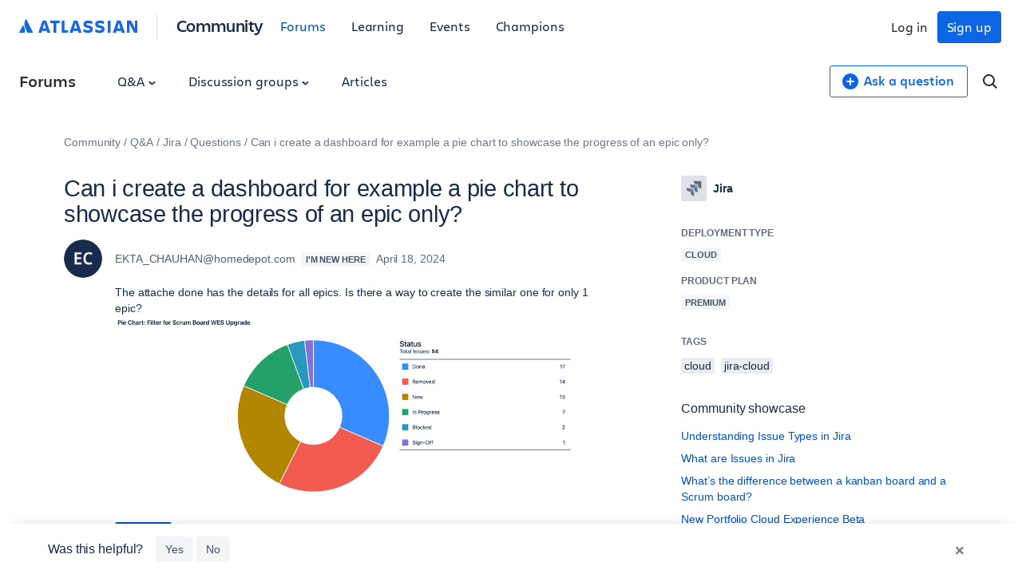

--- FILE ---
content_type: text/html;charset=UTF-8
request_url: https://community.atlassian.com/forums/s/plugins/custom/atlassian/atlassian/contentful_get_house_ad?tid=-7348825728818411602&node=jira&parentNode=jira
body_size: 1170
content:



<div id="houseAdContent"> <a href="https://www.atlassian.com/webinars/software/how-to-build-experiences-users-actually-enjoy?utm_source=house-ad&utm_medium=forums&utm_campaign=P:multiproduct*O:community*W:jira*H:fy26q3*I:clgtm-buildexperienceswebinar-jiragroup*" target="_blank" rel="noopener"> <img src="//images.ctfassets.net/kq1hxg0iw5cx/1tytRkWzjxlKgPkhFvIVGZ/46b5d672a1661135ba9edb44fc1b63de/CSD-22645_-_1200_x_1200_-_Social.png" alt="Webinar graphic: "Product delight: How to build experiences users actually enjoy." Features headshots of Nesrine Changuel and Axel Sooriah, a "Register now" button, and heart icons on a light green background. Event dates: January 27-28." /> </a> <h3 class="atl-widget__heading adg-u-mt1">Upcoming Webinar: How to build experiences users actually enjoy</h3> <p class="atl-widget__info">Functionality is no longer enough—the products that win create emotional connection. On Tue, Jan 27, join Dr. Nesrine Changuel (Product Delight; ex-Google/Spotify) and Axel Sooriah on how product delight drives retention, engagement, and brand love.</p> <a href="https://www.atlassian.com/webinars/software/how-to-build-experiences-users-actually-enjoy?utm_source=house-ad&utm_medium=forums&utm_campaign=P:multiproduct*O:community*W:jira*H:fy26q3*I:clgtm-buildexperienceswebinar-jiragroup*" target="_blank" rel="noopener" class="adg-button--standard"> <span>Register today!</span> <svg class="atl-icon" preserveAspectRatio="xMidYMid meet" width="16" height="16" style="position: relative; top: -1px;" > <use xlink:href="/forums/s/html/assets/symbol/icons.sprite.svg?sha=d58ff1a_a003bf24-8761-4eea-9156-1379504e8ec3#external"></use> </svg> </a> </div>

--- FILE ---
content_type: text/javascript;charset=UTF-8
request_url: https://community.atlassian.com/forums/scripts/94C410D0A4F58104EA0D51B57F816EDB/lia-scripts-angularjsModules-min.js
body_size: 110293
content:
;(function(angular){'use strict';var _typeof=typeof Symbol==="function"&&typeof Symbol.iterator==="symbol"?function(obj){return typeof obj;}:function(obj){return obj&&typeof Symbol==="function"&&obj.constructor===Symbol&&obj!==Symbol.prototype?"symbol":typeof obj;};angular.module('li.services.utils.lodash-utils',[]).factory('$liLodashUtils',['$window',function($window){;(function(){function n(n,r,t){if(r!==r){n:{for(r=n.length,t+=-1;++t<r;){var e=n[t];if(e!==e){n=t;break n;}}n=-1;}return n;}for(t-=1,e=n.length;++t<e;){if(n[t]===r)return t;}return-1;}function r(n){return null==n?"":n+"";}function t(n){return hr[n];}function e(n){return vr[n];}function u(n){return!!n&&(typeof n==='undefined'?'undefined':_typeof(n))=="object";}function o(n){return gr[n];}function i(){}function a(n){var r=n?n.length:0;for(this.data={hash:Mr(null),set:new Fr()};r--;){this.push(n[r]);}}function f(n,r){var t=n.data;return(typeof r=="string"||hn(r)?t.set.has(r):t.hash[r])?0:-1;}function c(n,r){var t=-1,e=n.length;for(r||(r=Array(e));++t<e;){r[t]=n[t];}return r;}function l(n,r){for(var t=-1,e=n.length;++t<e&&false!==r(n[t],t,n);){}return n;}function s(n,r){for(var t=-1,e=n.length,u=-1,o=[];++t<e;){var i=n[t];r(i,t,n)&&(o[++u]=i);}return o;}function p(n,r){for(var t=-1,e=n.length,u=Array(e);++t<e;){u[t]=r(n[t],t,n);}return u;}function h(n,r){for(var t=-1,e=n.length;++t<e;){if(r(n[t],t,n))return true;}return false;}function v(n,r){var t;if(null==r)t=n;else{t=ft(r);var e=n;e||(e={});for(var u=-1,o=t.length;++u<o;){var i=t[u];e[i]=r[i];}t=e;}return t;}function g(n,r,t){var e=typeof n==='undefined'?'undefined':_typeof(n);return"function"==e?r===Sn?n:P(n,r,t):null==n?On:"object"==e?I(n):r===Sn?In(n):S(n,r);}function y(n,r,t,e,u,o,i){var a;if(t&&(a=u?t(n,e,u):t(n)),a!==Sn)return a;if(!hn(n))return n;if(e=it(n)){if(a=Z(n),!r)return c(n,a);}else{var f=_r.call(n),s=f==Fn;if(f!=qn&&f!=_n&&(!s||u))return pr[f]?Y(n,f,r):u?n:{};if(wr(n))return u?n:{};if(a=V(s?{}:n),!r)return v(a,n);}for(o||(o=[]),i||(i=[]),u=o.length;u--;){if(o[u]==n)return i[u];}return o.push(n),i.push(a),(e?l:A)(n,function(e,u){a[u]=y(e,r,t,u,n,o,i);}),a;}function b(n,r,t,e){var u=e,o=u;return Xr(n,function(n,i,a){i=+r(n,i,a),(t(i,u)||i===e&&i===o)&&(u=i,o=n);}),o;}function d(n,r){var t=[];return Xr(n,function(n,e,u){r(n,e,u)&&t.push(n);}),t;}function x(n,r,t,e){var u;return t(n,function(n,t,o){return r(n,t,o)?(u=e?t:n,false):void 0;}),u;}function m(n,r,t,e){e||(e=[]);for(var o=-1,i=n.length;++o<i;){var a=n[o];if(u(a)&&z(a)&&(t||it(a)||ln(a))){if(r)m(a,r,t,e);else for(var f=e,c=-1,l=a.length,s=f.length;++c<l;){f[s+c]=a[c];}}else t||(e[e.length]=a);}return e;}function A(n,r){return nt(n,r,ft);}function j(n,r,t){if(null!=n){n=X(n),t!==Sn&&t in n&&(r=[t]),t=0;for(var e=r.length;null!=n&&t<e;){n=X(n)[r[t++]];}return t&&t==e?n:Sn;}}function w(n,r,t,e,o,i){if(n===r)n=true;else if(null==n||null==r||!hn(n)&&!u(r))n=n!==n&&r!==r;else n:{var a=w,f=it(n),c=it(r),l=Un,s=Un;f||(l=_r.call(n),l==_n?l=qn:l!=qn&&(f=yn(n))),c||(s=_r.call(r),s==_n?s=qn:s!=qn&&yn(r));var p=l==qn&&!wr(n),c=s==qn&&!wr(r),s=l==s;if(!s||f||p){if(!e&&(l=p&&kr.call(n,"__wrapped__"),c=c&&kr.call(r,"__wrapped__"),l||c)){n=a(l?n.value():n,c?r.value():r,t,e,o,i);break n;}if(s){for(o||(o=[]),i||(i=[]),l=o.length;l--;){if(o[l]==n){n=i[l]==r;break n;}}o.push(n),i.push(r),n=(f?q:R)(n,r,a,t,e,o,i),o.pop(),i.pop();}else n=false;}else n=M(n,r,l);}return n;}function O(n,r){var t=r.length,e=t;if(null==n)return!e;for(n=X(n);t--;){var u=r[t];if(u[2]?u[1]!==n[u[0]]:!(u[0]in n))return false;}for(;++t<e;){var u=r[t],o=u[0],i=n[o],a=u[1];if(u[2]){if(i===Sn&&!(o in n))return false;}else if(u=Sn,u===Sn?!w(a,i,void 0,true):!u)return false;}return true;}function E(n,r){var t=-1,e=z(n)?Array(n.length):[];return Xr(n,function(n,u,o){e[++t]=r(n,u,o);}),e;}function I(n){var r=D(n);if(1==r.length&&r[0][2]){var t=r[0][0],e=r[0][1];return function(n){return null==n?false:(n=X(n),n[t]===e&&(e!==Sn||t in n));};}return function(n){return O(n,r);};}function S(n,r){var t=it(n),e=H(n)&&r===r&&!hn(r),u=n+"";return n=nn(n),function(o){if(null==o)return false;var i=u;if(o=X(o),!(!t&&e||i in o)){if(o=1==n.length?o:j(o,U(n)),null==o)return false;i=tn(n),o=X(o);}return o[i]===r?r!==Sn||i in o:w(r,o[i],Sn,true);};}function T(n){return function(r){return null==r?Sn:X(r)[n];};}function k(n){var r=n+"";return n=nn(n),function(t){return j(t,n,r);};}function _(n,r,t,e,u){return u(n,function(n,u,o){t=e?(e=false,n):r(t,n,u,o);}),t;}function U(n){var r=0,t=-1,e=-1,u=n.length,r=null==r?0:+r||0;for(0>r&&(r=-r>u?0:u+r),t=t===Sn||t>u?u:+t||0,0>t&&(t+=u),u=r>t?0:t-r>>>0,r>>>=0,t=Array(u);++e<u;){t[e]=n[e+r];}return t;}function C(n,r){var t=n.length;for(n.sort(r);t--;){n[t]=n[t].c;}return n;}function N(n,r,t){var e=W(),u=-1;return r=p(r,function(n){return e(n);}),n=E(n,function(n){return{a:p(r,function(r){return r(n);}),b:++u,c:n};}),C(n,function(n,r){var e;n:{e=-1;for(var u=n.a,o=r.a,i=u.length,a=t.length;++e<i;){var f;r:{f=u[e];var c=o[e];if(f!==c){var l=null===f,s=f===Sn,p=f===f,h=null===c,v=c===Sn,g=c===c;if(f>c&&!h||!p||l&&!v&&g||s&&g){f=1;break r;}if(f<c&&!l||!g||h&&!s&&p||v&&p){f=-1;break r;}}f=0;}if(f){if(e>=a){e=f;break n;}e=t[e],e=f*("asc"===e||true===e?1:-1);break n;}}e=n.b-r.b;}return e;});}function P(n,r,t){if(typeof n!="function")return On;if(r===Sn)return n;switch(t){case 1:return function(t){return n.call(r,t);};case 3:return function(t,e,u){return n.call(r,t,e,u);};case 4:return function(t,e,u,o){return n.call(r,t,e,u,o);};case 5:return function(t,e,u,o,i){return n.call(r,t,e,u,o,i);};}return function(){return n.apply(r,arguments);};}function F(n){var r=new Nr(n.byteLength);return new qr(r).set(new qr(n)),r;}function $(n,r){return function(t,e,u){if(u&&K(t,e,u)&&(e=Sn),e=W(e,u,3),1==e.length){it(t)||(t=null==t?[]:z(t)?i.support.unindexedChars&&gn(t)?t.split(""):hn(t)?t:Object(t):mn(t)),u=t;for(var o=e,a=-1,f=u.length,c=r,l=c;++a<f;){var s=u[a],p=+o(s);n(p,c)&&(c=p,l=s);}if(u=l,!t.length||u!==r)return u;}return b(t,e,n,r);};}function q(n,r,t,e,u,o,i){var a=-1,f=n.length,c=r.length;if(f!=c&&(!u||c<=f))return false;for(;++a<f;){var l=n[a],c=r[a],s=e?e(u?c:l,u?l:c,a):Sn;if(s!==Sn){if(s)continue;return false;}if(u){if(!h(r,function(n){return l===n||t(l,n,e,u,o,i);}))return false;}else if(l!==c&&!t(l,c,e,u,o,i))return false;}return true;}function M(n,r,t){switch(t){case Cn:case Nn:return+n==+r;case Pn:return n.name==r.name&&n.message==r.message;case $n:return n!=+n?r!=+r:n==+r;case Mn:case Rn:return n==r+"";}return false;}function R(n,r,t,e,u,o,i){var a=ft(n),f=a.length,c=ft(r).length;if(f!=c&&!u)return false;for(c=f;c--;){var l=a[c];if(!(u?l in r:kr.call(r,l)))return false;}for(var s=u;++c<f;){var l=a[c],p=n[l],h=r[l],v=e?e(u?h:p,u?p:h,l):Sn;if(v===Sn?!t(p,h,e,u,o,i):!v)return false;s||(s="constructor"==l);}return s||(t=n.constructor,e=r.constructor,!(t!=e&&"constructor"in n&&"constructor"in r)||typeof t=="function"&&t instanceof t&&typeof e=="function"&&e instanceof e)?true:false;}function W(n,r,t){var e=i.callback||wn,e=e===wn?g:e;return t?e(n,r,t):e;}function B(){var r=i.indexOf||rn;return r=r===rn?n:r;}function D(n){n=xn(n);for(var r=n.length;r--;){var t=n[r][1];n[r][2]=t===t&&!hn(t);}return n;}function L(n,r){var t=null==n?Sn:n[r];return vn(t)?t:Sn;}function Z(n){var r=n.length,t=new n.constructor(r);return r&&"string"==typeof n[0]&&kr.call(n,"index")&&(t.index=n.index,t.input=n.input),t;}function V(n){return n=n.constructor,typeof n=="function"&&n instanceof n||(n=Object),new n();}function Y(n,r,t){var e=n.constructor;switch(r){case Wn:return F(n);case Cn:case Nn:return new e(+n);case Bn:case Dn:case Ln:case Zn:case Vn:case Yn:case zn:case Gn:case Kn:return e instanceof e&&(e=Hr[r]),r=n.buffer,new e(t?F(r):r,n.byteOffset,n.length);case $n:case Rn:return new e(n);case Mn:var u=new e(n.source,or.exec(n));u.lastIndex=n.lastIndex;}return u;}function z(n){return null!=n&&J(rt(n));}function G(n,r){return n=typeof n=="number"||ar.test(n)?+n:-1,r=null==r?Kr:r,-1<n&&0==n%1&&n<r;}
function K(n,r,t){if(!hn(t))return false;var e=typeof r==='undefined'?'undefined':_typeof(r);return("number"==e?z(t)&&G(r,t.length):"string"==e&&r in t)?(r=t[r],n===n?n===r:r!==r):false;}function H(n,r){var t=typeof n==='undefined'?'undefined':_typeof(n);return"string"==t&&rr.test(n)||"number"==t?true:it(n)?false:!nr.test(n)||null!=r&&n in X(r);}function J(n){return typeof n=="number"&&-1<n&&0==n%1&&n<=Kr;}function Q(n){for(var r=dn(n),t=r.length,e=t&&n.length,u=!!e&&J(e)&&(it(n)||ln(n)||gn(n)),o=-1,i=[];++o<t;){var a=r[o];(u&&G(a,e)||kr.call(n,a))&&i.push(a);}return i;}function X(n){if(i.support.unindexedChars&&gn(n)){for(var r=-1,t=n.length,e=Object(n);++r<t;){e[r]=n.charAt(r);}return e;}return hn(n)?n:Object(n);}function nn(n){if(it(n))return n;var t=[];return r(n).replace(tr,function(n,r,e,u){t.push(e?u.replace(ur,"$1"):r||n);}),t;}function rn(r,t,e){var u=r?r.length:0;if(!u)return-1;if(typeof e=="number")e=0>e?Dr(u+e,0):e;else if(e){e=0;var o=r?r.length:e;if(typeof t!="number"||t!==t||o>Gr){o=On,e=o(t);for(var i=0,a=r?r.length:0,f=e!==e,c=null===e,l=e===Sn;i<a;){var s=Rr((i+a)/2),p=o(r[s]),h=p!==Sn,v=p===p;(f?v:c?v&&h&&null!=p:l?v&&h:null==p?0:p<e)?i=s+1:a=s;}e=Lr(a,zr);}else{for(;e<o;){var i=e+o>>>1,a=r[i];a<t&&null!==a?e=i+1:o=i;}e=o;}return e<u&&(t===t?t===r[e]:r[e]!==r[e])?e:-1;}return n(r,t,e||0);}function tn(n){var r=n?n.length:0;return r?n[r-1]:Sn;}function en(r,t,e,u){if(!r||!r.length)return[];null!=t&&typeof t!="boolean"&&(u=e,e=K(r,t,u)?Sn:t,t=false);var o=W();if((null!=e||o!==g)&&(e=o(e,u,3)),t&&B()===n){t=e;var i;e=-1,u=r.length;for(var o=-1,c=[];++e<u;){var l=r[e],s=t?t(l,e,r):l;e&&i===s||(i=s,c[++o]=l);}r=c;}else{i=e,t=-1,e=B(),u=r.length,l=(c=(o=e===n)&&u>=Tn)&&Mr&&Fr?new a(void 0):null,s=[],l?(e=f,o=false):(c=false,l=i?[]:s);n:for(;++t<u;){var p=r[t],h=i?i(p,t,r):p;if(o&&p===p){for(var v=l.length;v--;){if(l[v]===h)continue n;}i&&l.push(h),s.push(p);}else 0>e(l,h,0)&&((i||c)&&l.push(h),s.push(p));}r=s;}return r;}function un(n,r,t){var e=it(n)?s:d;return r=W(r,t,3),e(n,r);}function on(n,r,t){var e=it(n)?p:E;return r=W(r,t,3),e(n,r);}function an(n,r,t){function e(r,t){t&&clearTimeout(t),f=p=h=Sn,r&&(v=ot(),c=n.apply(s,a),p||f||(a=s=Sn));}function u(){var n=r-(ot()-l);0>=n||n>r?e(h,f):p=setTimeout(u,n);}function o(){e(y,p);}function i(){if(a=arguments,l=ot(),s=this,h=y&&(p||!b),false===g)var t=b&&!p;else{f||b||(v=l);var e=g-(l-v),i=0>=e||e>g;i?(f&&(f=clearTimeout(f)),v=l,c=n.apply(s,a)):f||(f=setTimeout(o,e));}return i&&p?p=clearTimeout(p):p||r===g||(p=setTimeout(u,r)),t&&(i=true,c=n.apply(s,a)),!i||p||f||(a=s=Sn),c;}var a,f,c,l,s,p,h,v=0,g=false,y=true;if(typeof n!="function")throw new TypeError(kn);if(r=0>r?0:+r||0,true===t)var b=true,y=false;else hn(t)&&(b=!!t.leading,g="maxWait"in t&&Dr(+t.maxWait||0,r),y="trailing"in t?!!t.trailing:y);return i.cancel=function(){p&&clearTimeout(p),f&&clearTimeout(f),v=0,f=p=h=Sn;},i;}function fn(n,r){if(typeof n!="function")throw new TypeError(kn);return r=Dr(r===Sn?n.length-1:+r||0,0),function(){for(var t=arguments,e=-1,u=Dr(t.length-r,0),o=Array(u);++e<u;){o[e]=t[r+e];}switch(r){case 0:return n.call(this,o);case 1:return n.call(this,t[0],o);case 2:return n.call(this,t[0],t[1],o);}for(u=Array(r+1),e=-1;++e<r;){u[e]=t[e];}return u[r]=o,n.apply(this,u);};}function cn(n,r){return n>r;}function ln(n){return u(n)&&z(n)&&kr.call(n,"callee")&&!Pr.call(n,"callee");}function sn(n,r,t,e){return e=(t=typeof t=="function"?P(t,e,3):Sn)?t(n,r):Sn,e===Sn?w(n,r,t):!!e;}function pn(n){return hn(n)&&_r.call(n)==Fn;}function hn(n){var r=typeof n==='undefined'?'undefined':_typeof(n);return!!n&&("object"==r||"function"==r);}function vn(n){return null==n?false:pn(n)?Cr.test(Tr.call(n)):u(n)&&(wr(n)?Cr:ir).test(n);}function gn(n){return typeof n=="string"||u(n)&&_r.call(n)==Rn;}function yn(n){return u(n)&&J(n.length)&&!!sr[_r.call(n)];}function bn(n,r){return n<r;}function dn(n){if(null==n)return[];hn(n)||(n=Object(n));for(var r=n.length,t=i.support,r=r&&J(r)&&(it(n)||ln(n)||gn(n))&&r||0,e=n.constructor,u=-1,e=pn(e)&&e.prototype||Ir,o=e===n,a=Array(r),f=0<r,c=t.enumErrorProps&&(n===Er||n instanceof Error),l=t.enumPrototypes&&pn(n);++u<r;){a[u]=u+"";}for(var s in n){l&&"prototype"==s||c&&("message"==s||"name"==s)||f&&G(s,r)||"constructor"==s&&(o||!kr.call(n,s))||a.push(s);}if(t.nonEnumShadows&&n!==Ir)for(r=n===Sr?Rn:n===Er?Pn:_r.call(n),t=Jr[r]||Jr[qn],r==qn&&(e=Ir),r=lr.length;r--;){s=lr[r],u=t[s],o&&u||(u?!kr.call(n,s):n[s]===e[s])||a.push(s);}return a;}function xn(n){n=X(n);for(var r=-1,t=ft(n),e=t.length,u=Array(e);++r<e;){var o=t[r];u[r]=[o,n[o]];}return u;}function mn(n){for(var r=ft(n),t=-1,e=r.length,u=Array(e);++t<e;){u[t]=n[r[t]];}return u;}function An(n){return(n=r(n))&&n.replace(fr,t).replace(er,"");}function jn(n,t,e){return e&&K(n,t,e)&&(t=Sn),n=r(n),n.match(t||cr)||[];}function wn(n,r,t){return t&&K(n,r,t)&&(r=Sn),u(n)?En(n):g(n,r);}function On(n){return n;}function En(n){return I(y(n,true));}function In(n){return H(n)?T(n):k(n);}var Sn,Tn=200,kn="Expected a function",_n="[object Arguments]",Un="[object Array]",Cn="[object Boolean]",Nn="[object Date]",Pn="[object Error]",Fn="[object Function]",$n="[object Number]",qn="[object Object]",Mn="[object RegExp]",Rn="[object String]",Wn="[object ArrayBuffer]",Bn="[object Float32Array]",Dn="[object Float64Array]",Ln="[object Int8Array]",Zn="[object Int16Array]",Vn="[object Int32Array]",Yn="[object Uint8Array]",zn="[object Uint8ClampedArray]",Gn="[object Uint16Array]",Kn="[object Uint32Array]",Hn=/&(?:amp|lt|gt|quot|#39|#96);/g,Jn=/[&<>"'`]/g,Qn=RegExp(Hn.source),Xn=RegExp(Jn.source),nr=/\.|\[(?:[^[\]]*|(["'])(?:(?!\1)[^\n\\]|\\.)*?\1)\]/,rr=/^\w*$/,tr=/[^.[\]]+|\[(?:(-?\d+(?:\.\d+)?)|(["'])((?:(?!\2)[^\n\\]|\\.)*?)\2)\]/g,er=/[\u0300-\u036f\ufe20-\ufe23]/g,ur=/\\(\\)?/g,or=/\w*$/,ir=/^\[object .+?Constructor\]$/,ar=/^\d+$/,fr=/[\xc0-\xd6\xd8-\xde\xdf-\xf6\xf8-\xff]/g,cr=RegExp("[A-Z\\xc0-\\xd6\\xd8-\\xde]+(?=[A-Z\\xc0-\\xd6\\xd8-\\xde][a-z\\xdf-\\xf6\\xf8-\\xff]+)|[A-Z\\xc0-\\xd6\\xd8-\\xde]?[a-z\\xdf-\\xf6\\xf8-\\xff]+|[A-Z\\xc0-\\xd6\\xd8-\\xde]+|[0-9]+","g"),lr="constructor hasOwnProperty isPrototypeOf propertyIsEnumerable toLocaleString toString valueOf".split(" "),sr={};sr[Bn]=sr[Dn]=sr[Ln]=sr[Zn]=sr[Vn]=sr[Yn]=sr[zn]=sr[Gn]=sr[Kn]=true,sr[_n]=sr[Un]=sr[Wn]=sr[Cn]=sr[Nn]=sr[Pn]=sr[Fn]=sr["[object Map]"]=sr[$n]=sr[qn]=sr[Mn]=sr["[object Set]"]=sr[Rn]=sr["[object WeakMap]"]=false;var pr={};pr[_n]=pr[Un]=pr[Wn]=pr[Cn]=pr[Nn]=pr[Bn]=pr[Dn]=pr[Ln]=pr[Zn]=pr[Vn]=pr[$n]=pr[qn]=pr[Mn]=pr[Rn]=pr[Yn]=pr[zn]=pr[Gn]=pr[Kn]=true,pr[Pn]=pr[Fn]=pr["[object Map]"]=pr["[object Set]"]=pr["[object WeakMap]"]=false;var hr={"\xc0":"A","\xc1":"A","\xc2":"A","\xc3":"A","\xc4":"A","\xc5":"A","\xe0":"a","\xe1":"a","\xe2":"a","\xe3":"a","\xe4":"a","\xe5":"a","\xc7":"C","\xe7":"c","\xd0":"D","\xf0":"d","\xc8":"E","\xc9":"E","\xca":"E","\xcb":"E","\xe8":"e","\xe9":"e","\xea":"e","\xeb":"e","\xcc":"I","\xcd":"I","\xce":"I","\xcf":"I","\xec":"i","\xed":"i","\xee":"i","\xef":"i","\xd1":"N","\xf1":"n","\xd2":"O","\xd3":"O","\xd4":"O","\xd5":"O","\xd6":"O","\xd8":"O","\xf2":"o","\xf3":"o","\xf4":"o","\xf5":"o","\xf6":"o","\xf8":"o","\xd9":"U","\xda":"U","\xdb":"U","\xdc":"U","\xf9":"u","\xfa":"u","\xfb":"u","\xfc":"u","\xdd":"Y","\xfd":"y","\xff":"y","\xc6":"Ae","\xe6":"ae","\xde":"Th","\xfe":"th","\xdf":"ss"},vr={"&":"&amp;","<":"&lt;",">":"&gt;",'"':"&quot;","'":"&#39;","`":"&#96;"},gr={"&amp;":"&","&lt;":"<","&gt;":">","&quot;":'"',"&#39;":"'","&#96;":"`"},yr={"function":true,object:true},br=yr[typeof exports==='undefined'?'undefined':_typeof(exports)]&&exports&&!exports.nodeType&&exports,dr=yr[typeof module==='undefined'?'undefined':_typeof(module)]&&module&&!module.nodeType&&module,xr=yr[typeof self==='undefined'?'undefined':_typeof(self)]&&self&&self.Object&&self,mr=yr[typeof window==='undefined'?'undefined':_typeof(window)]&&window&&window.Object&&window,Ar=dr&&dr.exports===br&&br,jr=br&&dr&&(typeof global==='undefined'?'undefined':_typeof(global))=="object"&&global&&global.Object&&global||mr!==(this&&this.window)&&mr||xr||this,wr=function(){try{Object({toString:0}+"");}catch(n){return function(){return false;};}return function(n){return typeof n.toString!="function"&&typeof(n+"")=="string";};}(),Or=Array.prototype,Er=Error.prototype,Ir=Object.prototype,Sr=String.prototype,Tr=Function.prototype.toString,kr=Ir.hasOwnProperty,_r=Ir.toString,Ur=jr._,Cr=RegExp("^"+Tr.call(kr).replace(/[\\^$.*+?()[\]{}|]/g,"\\$&").replace(/hasOwnProperty|(function).*?(?=\\\()| for .+?(?=\\\])/g,"$1.*?")+"$"),Nr=jr.ArrayBuffer,Pr=Ir.propertyIsEnumerable,Fr=L(jr,"Set"),$r=Or.splice,qr=jr.Uint8Array,Mr=L(Object,"create"),Rr=Math.floor,Wr=L(Array,"isArray"),Br=L(Object,"keys"),Dr=Math.max,Lr=Math.min,Zr=L(Date,"now"),Vr=Number.NEGATIVE_INFINITY,Yr=Number.POSITIVE_INFINITY,zr=4294967294,Gr=2147483647,Kr=9007199254740991,Hr={};Hr[Bn]=jr.Float32Array,Hr[Dn]=jr.Float64Array,Hr[Ln]=jr.Int8Array,Hr[Zn]=jr.Int16Array,Hr[Vn]=jr.Int32Array,Hr[Yn]=qr,Hr[zn]=jr.Uint8ClampedArray,Hr[Gn]=jr.Uint16Array,Hr[Kn]=jr.Uint32Array;var Jr={};Jr[Un]=Jr[Nn]=Jr[$n]={constructor:true,toLocaleString:true,toString:true,valueOf:true},Jr[Cn]=Jr[Rn]={constructor:true,toString:true,valueOf:true},Jr[Pn]=Jr[Fn]=Jr[Mn]={constructor:true,toString:true},Jr[qn]={constructor:true},l(lr,function(n){for(var r in Jr){if(kr.call(Jr,r)){var t=Jr[r];t[n]=kr.call(t,n);}}});var Qr=i.support={};!function(n){function r(){this.x=n;}var t={0:n,length:n},e=[];r.prototype={valueOf:n,y:n};for(var u in new r()){e.push(u);}Qr.enumErrorProps=Pr.call(Er,"message")||Pr.call(Er,"name"),Qr.enumPrototypes=Pr.call(r,"prototype"),Qr.nonEnumShadows=!/valueOf/.test(e),Qr.spliceObjects=($r.call(t,0,1),!t[0]),Qr.unindexedChars="xx"!="x"[0]+Object("x")[0];}(1,0);var Xr=function(n,r){return function(t,e){var u=t?rt(t):0;if(!J(u))return n(t,e);for(var o=r?u:-1,i=X(t);(r?o--:++o<u)&&false!==e(i[o],o,i);){}return t;};}(A),nt=function(n){return function(r,t,e){var u=X(r);e=e(r);for(var o=e.length,i=n?o:-1;n?i--:++i<o;){var a=e[i];if(false===t(u[a],a,u))break;}return r;};}(),rt=T("length"),tt=fn(function(r,t){var e;if(u(r)&&z(r)){e=m(t,false,true);var o=r?r.length:0,i=[];if(o){var c=-1,l=B(),s=l===n,p=s&&e.length>=Tn&&Mr&&Fr?new a(e):null,h=e.length;p&&(l=f,s=false,e=p);n:for(;++c<o;){if(p=r[c],s&&p===p){for(var v=h;v--;){if(e[v]===p)continue n;}i.push(p);}else 0>l(e,p,0)&&i.push(p);}}e=i;}else e=[];return e;}),et=function(n,r){return function(t,e,u){if(e=W(e,u,3),it(t)){n:{u=t.length;for(var o=r?u:-1;r?o--:++o<u;){if(e(t[o],o,t)){e=o;break n;}}e=-1;}return-1<e?t[e]:Sn;}return x(t,e,n);};}(Xr),ut=function(n,r){return function(t,e,u,o){var i=3>arguments.length;return typeof e=="function"&&o===Sn&&it(t)?n(t,e,u,i):_(t,W(e,o,4),u,i,r);};}(function(n,r,t,e){var u=-1,o=n.length;for(e&&o&&(t=n[++u]);++u<o;){t=r(t,n[u],u,n);}return t;},Xr),ot=Zr||function(){return new Date().getTime();},it=Wr||function(n){return u(n)&&J(n.length)&&_r.call(n)==Un;},at=function(n){return function(r,t,e){return t=W(t,e,3),x(r,t,n,true);};}(A),ft=Br?function(n){var r=null==n?Sn:n.constructor;return typeof r=="function"&&r.prototype===n||(typeof n=="function"?i.support.enumPrototypes:z(n))?Q(n):hn(n)?Br(n):[];}:Q,ct=function(n){return function(r){var t=-1;r=jn(An(r));for(var e=r.length,u="";++t<e;){u=n(u,r[t],t);}return u;};}(function(n,r,t){return n+(t?"-":"")+r.toLowerCase();}),lt=$(cn,Vr),st=$(bn,Yr);a.prototype.push=function(n){var r=this.data;typeof n=="string"||hn(n)?r.set.add(n):r.hash[n]=true;},i.callback=wn,i.debounce=an,i.difference=tt,i.filter=un,i.flatten=function(n,r,t){var e=n?n.length:0;return t&&K(n,r,t)&&(r=false),e?m(n,r):[];},i.keys=ft,i.keysIn=dn,i.map=on,i.matches=En,i.pairs=xn,i.pluck=function(n,r){return on(n,In(r));},i.property=In,i.restParam=fn,i.set=function(n,r,t){if(null==n)return n;var e=r+"";r=null!=n[e]||H(r,n)?[e]:nn(r);for(var e=-1,u=r.length,o=u-1,i=n;null!=i&&++e<u;){var a=r[e];hn(i)&&(e==o?i[a]=t:null==i[a]&&(i[a]=G(r[e+1])?[]:{})),i=i[a];}return n;},i.sortByOrder=function(n,r,t,e){return null==n?[]:(e&&K(r,t,e)&&(t=Sn),it(r)||(r=null==r?[]:[r]),it(t)||(t=null==t?[]:[t]),N(n,r,t));},i.throttle=function(n,r,t){var e=true,u=true;if(typeof n!="function")throw new TypeError(kn);return false===t?e=false:hn(t)&&(e="leading"in t?!!t.leading:e,u="trailing"in t?!!t.trailing:u),an(n,r,{leading:e,maxWait:+r,trailing:u});},i.toArray=function(n){var r=n?rt(n):0;return J(r)?r?i.support.unindexedChars&&gn(n)?n.split(""):c(n):[]:mn(n);},i.uniq=en,i.values=mn,i.collect=on,i.iteratee=wn,i.select=un,i.unique=en,i.deburr=An,i.escape=function(n){return(n=r(n))&&Xn.test(n)?n.replace(Jn,e):n;},i.find=et,i.findKey=at,i.get=function(n,r,t){return n=null==n?Sn:j(n,nn(r),r+""),n===Sn?t:n;},i.gt=cn,i.has=function(n,r){if(null==n)return false;var t=kr.call(n,r);if(!t&&!H(r)){if(r=nn(r),n=1==r.length?n:j(n,U(r)),null==n)return false;r=tn(r),t=kr.call(n,r);}return t||J(n.length)&&G(r,n.length)&&(it(n)||ln(n)||gn(n));},i.identity=On,i.indexOf=rn,i.isArguments=ln,i.isArray=it,i.isEmpty=function(n){return null==n?true:z(n)&&(it(n)||gn(n)||ln(n)||u(n)&&pn(n.splice))?!n.length:!ft(n).length;},i.isEqual=sn,i.isFunction=pn,i.isNative=vn,i.isObject=hn,i.isString=gn,i.isTypedArray=yn,i.kebabCase=ct,i.last=tn,i.lt=bn,i.max=lt,i.min=st,i.noConflict=function(){return jr._=Ur,this;},i.now=ot,i.reduce=ut,i.unescape=function(n){return(n=r(n))&&Qn.test(n)?n.replace(Hn,o):n;},i.words=jn,i.eq=sn,i.detect=et,i.foldl=ut,i.inject=ut,i.VERSION="3.10.1",typeof define=="function"&&_typeof(define.amd)=="object"&&define.amd?(jr._=i,define(function(){return i;})):br&&dr?Ar?(dr.exports=i)._=i:br._=i:jr._=i;}).call(this);var localLodash=$window._.noConflict();return{debounce:localLodash.debounce,throttle:localLodash.throttle,noConflict:localLodash.noConflict,escape:localLodash.escape,unescape:localLodash.unescape,get:localLodash.get,set:localLodash.set,has:localLodash.has,isEmpty:localLodash.isEmpty,map:localLodash.map,findKey:localLodash.findKey,find:localLodash.find,uniq:localLodash.uniq,sortByOrder:localLodash.sortByOrder,reduce:localLodash.reduce,flatten:localLodash.flatten,toArray:localLodash.toArray,keys:localLodash.keys,kebabCase:localLodash.kebabCase,isEqual:localLodash.isEqual,difference:localLodash.difference,pluck:localLodash.pluck,filter:localLodash.filter,values:localLodash.values,min:localLodash.min,max:localLodash.max};}]);})(window.LITHIUM&&LITHIUM.angular||angular);
;(function(angular){'use strict';angular.module('li.services.community.context-manager',['li.services.utils.lodash-utils']).factory('$liContextManager',['$liLodashUtils','$window',function($liLodashUtils,$window){var context=$liLodashUtils.get($window,'LITHIUM.CommunityJsonObject',{});var _community;var _server;var _config;var _validation;var _node;var _user;var _page;var _settings;var _policies;var _topLevelNode;var _nodeContainer;var _seo;function transformKey(key){if(key==='nodeType'){return'type';}
return key.replace(/([A-Z])/g,function($1){return'_'+$1.toLowerCase();});}
function deepTransform(obj){if(obj===undefined){return{};}else if(!angular.isObject(obj)){return obj;}else if(angular.isDate(obj)){return new Date(obj);}else if(angular.isArray(obj)){return obj.map(function(item){return deepTransform(item);});}else{var _obj={};for(var key in obj){var _key=transformKey(key);_obj[_key]=deepTransform(obj[key]);if(_key==='type'){_obj[_key]=_obj[_key].toLowerCase();}}
return _obj;}}
return{community:function community(){if(!_community){_community=deepTransform(context.Community);}
return _community;},server:function server(){if(!_server){_server=deepTransform(context.Server);}
return _server;},config:function config(){if(!_config){_config=deepTransform(context.Config);}
return _config;},validation:function validation(){if(!_validation){_validation=deepTransform(context.Validation);}
return _validation;},coreNode:function coreNode(){if(!_node){_node=deepTransform(context.CoreNode);}
return _node;},page:function page(){if(!_page){_page=deepTransform(context.Page);}
return _page;},currentUser:function currentUser(){if(!_user){_user=deepTransform(context.User);delete _user.settings;}
return _user;},currentUserSettings:function currentUserSettings(){if(!_settings){_settings=deepTransform(context.User&&context.User.settings);}
return _settings;},currentUserPolicies:function currentUserPolicies(){if(!_policies){_policies=deepTransform(context.User&&context.User.policies);}
return _policies;},topLevelNode:function topLevelNode(){if(!_topLevelNode){_topLevelNode=deepTransform(context.TopLevelNode);}
return _topLevelNode;},nodeContainer:function nodeContainer(){if(!_nodeContainer){_nodeContainer=deepTransform(context.NodeContainer);}
return _nodeContainer;},seo:function seo(){if(!_seo){_seo=deepTransform(context.Seo);}
return _seo;}};}]);})(window.LITHIUM&&LITHIUM.angular||angular);

(function(I,b){'use strict';function z(b,h){var d=[],c=b.replace(/([().])/g,"\\$1").replace(/(\/)?:(\w+)(\*\?|[?*])?/g,function(b,c,h,k){b="?"===k||"*?"===k;k="*"===k||"*?"===k;d.push({name:h,optional:b});c=c||"";return(b?"(?:"+c:c+"(?:")+(k?"(.+?)":"([^/]+)")+(b?"?)?":")")}).replace(/([/$*])/g,"\\$1");h.ignoreTrailingSlashes&&(c=c.replace(/\/+$/,"")+"/*");return{keys:d,regexp:new RegExp("^"+c+"(?:[?#]|$)",h.caseInsensitiveMatch?"i":"")}}function A(b){p&&b.get("$route")}function v(u,h,d){return{restrict:"ECA",terminal:!0,priority:400,transclude:"element",link:function(c,f,g,l,k){function q(){r&&(d.cancel(r),r=null);m&&(m.$destroy(),m=null);s&&(r=d.leave(s),r.done(function(b){!1!==b&&(r=null)}),s=null)}function C(){var g=u.current&&u.current.locals;if(b.isDefined(g&&g.$template)){var g=c.$new(),l=u.current;s=k(g,function(g){d.enter(g,null,s||f).done(function(d){!1===d||!b.isDefined(w)||w&&!c.$eval(w)||h()});q()});m=l.scope=g;m.$emit("$viewContentLoaded");m.$eval(p)}else q()}var m,s,r,w=g.autoscroll,p=g.onload||"";c.$on("$routeChangeSuccess",C);C()}}}function x(b,h,d){return{restrict:"ECA",priority:-400,link:function(c,f){var g=d.current,l=g.locals;f.html(l.$template);var k=b(f.contents());if(g.controller){l.$scope=c;var q=h(g.controller,l);g.controllerAs&&(c[g.controllerAs]=q);f.data("$ngControllerController",q);f.children().data("$ngControllerController",q)}c[g.resolveAs||"$resolve"]=l;k(c)}}}var D,E,F,G,y=b.module("ngRoute",[]).info({angularVersion:"1.9.1"}).provider("$route",function(){function u(d,c){return b.extend(Object.create(d),c)}D=b.isArray;E=b.isObject;F=b.isDefined;G=b.noop;var h={};this.when=function(d,c){var f;f=void 0;if(D(c)){f=f||[];for(var g=0,l=c.length;g<l;g++)f[g]=c[g]}else if(E(c))for(g in f=f||{},c)if("$"!==g.charAt(0)||"$"!==g.charAt(1))f[g]=c[g];f=f||c;b.isUndefined(f.reloadOnUrl)&&(f.reloadOnUrl=!0);b.isUndefined(f.reloadOnSearch)&&(f.reloadOnSearch=!0);b.isUndefined(f.caseInsensitiveMatch)&&(f.caseInsensitiveMatch=this.caseInsensitiveMatch);h[d]=b.extend(f,{originalPath:d},d&&z(d,f));d&&(g="/"===d[d.length-1]?d.substr(0,d.length-1):d+"/",h[g]=b.extend({originalPath:d,redirectTo:d},z(g,f)));return this};this.caseInsensitiveMatch=!1;this.otherwise=function(b){"string"===typeof b&&(b={redirectTo:b});this.when(null,b);return this};p=!0;this.eagerInstantiationEnabled=function(b){return F(b)?(p=b,this):p};this.$get=["$rootScope","$location","$routeParams","$q","$injector","$templateRequest","$sce","$browser",function(d,c,f,g,l,k,q,p){function m(a){var e=t.current;n=A();(x=!B&&n&&e&&n.$$route===e.$$route&&(!n.reloadOnUrl||!n.reloadOnSearch&&b.equals(n.pathParams,e.pathParams)))||!e&&!n||d.$broadcast("$routeChangeStart",n,e).defaultPrevented&&a&&a.preventDefault()}function s(){var a=t.current,e=n;if(x)a.params=e.params,b.copy(a.params,f),d.$broadcast("$routeUpdate",a);else if(e||a){B=!1;t.current=e;var c=g.resolve(e);p.$$incOutstandingRequestCount("$route");c.then(r).then(w).then(function(g){return g&&c.then(y).then(function(c){e===t.current&&(e&&(e.locals=c,b.copy(e.params,f)),d.$broadcast("$routeChangeSuccess",e,a))})}).catch(function(b){e===t.current&&d.$broadcast("$routeChangeError",e,a,b)}).finally(function(){p.$$completeOutstandingRequest(G,"$route")})}}function r(a){var e={route:a,hasRedirection:!1};if(a)if(a.redirectTo)if(b.isString(a.redirectTo))e.path=v(a.redirectTo,a.params),e.search=a.params,e.hasRedirection=!0;else{var d=c.path(),f=c.search();a=a.redirectTo(a.pathParams,d,f);b.isDefined(a)&&(e.url=a,e.hasRedirection=!0)}else if(a.resolveRedirectTo)return g.resolve(l.invoke(a.resolveRedirectTo)).then(function(a){b.isDefined(a)&&(e.url=a,e.hasRedirection=!0);return e});return e}function w(a){var b=!0;if(a.route!==t.current)b=!1;else if(a.hasRedirection){var g=c.url(),d=a.url;d?c.url(d).replace():d=c.path(a.path).search(a.search).replace().url();d!==g&&(b=!1)}return b}function y(a){if(a){var e=b.extend({},a.resolve);b.forEach(e,function(a,c){e[c]=b.isString(a)?l.get(a):l.invoke(a,null,null,c)});a=z(a);b.isDefined(a)&&(e.$template=a);return g.all(e)}}function z(a){var e,c;b.isDefined(e=a.template)?b.isFunction(e)&&(e=e(a.params)):b.isDefined(c=a.templateUrl)&&(b.isFunction(c)&&(c=c(a.params)),b.isDefined(c)&&(a.loadedTemplateUrl=q.valueOf(c),e=k(c)));return e}function A(){var a,e;b.forEach(h,function(d,g){var f;if(f=!e){var h=c.path();f=d.keys;var l={};if(d.regexp)if(h=d.regexp.exec(h)){for(var k=1,p=h.length;k<p;++k){var m=f[k-1],n=h[k];m&&n&&(l[m.name]=n)}f=l}else f=null;else f=null;f=a=f}f&&(e=u(d,{params:b.extend({},c.search(),a),pathParams:a}),e.$$route=d)});return e||h[null]&&u(h[null],{params:{},pathParams:{}})}function v(a,c){var d=[];b.forEach((a||"").split(":"),function(a,b){if(0===b)d.push(a);else{var f=a.match(/(\w+)(?:[?*])?(.*)/),g=f[1];d.push(c[g]);d.push(f[2]||"");delete c[g]}});return d.join("")}var B=!1,n,x,t={routes:h,reload:function(){B=!0;var a={defaultPrevented:!1,preventDefault:function(){this.defaultPrevented=!0;B=!1}};d.$evalAsync(function(){m(a);a.defaultPrevented||s()})},updateParams:function(a){if(this.current&&this.current.$$route)a=b.extend({},this.current.params,a),c.path(v(this.current.$$route.originalPath,a)),c.search(a);else throw H("norout");}};d.$on("$locationChangeStart",m);d.$on("$locationChangeSuccess",s);return t}]}).run(A),H=b.$$minErr("ngRoute"),p;A.$inject=["$injector"];y.provider("$routeParams",function(){this.$get=function(){return{}}});y.directive("ngView",v);y.directive("ngView",x);v.$inject=["$route","$anchorScroll","$animate"];x.$inject=["$compile","$controller","$route"]})(window,window.angular);
;(function(angular){'use strict';angular.module('li.services.utils.url-manager',['li.services.community.context-manager','ngRoute']).constant('$liUrlManagerConfig',{ImageServerPage:{path:{required:['image-id'],optional:['image-size','crop-image','image-dimensions']},tpl:'{{tapestryContext}}/image/serverpage'},GalleryPage:{path:{optional:['user-id','tab']},tpl:'{{tapestryContext}}/media/gallerypage'},KudosMessagePage:{path:{optional:['image-id','message-uid','tab']},tpl:'{{tapestryContext}}/kudos/messagepage'},NotificationFeedPage:{tpl:'{{tapestryContext}}/notificationfeed/page'},PrivateNotesPage:{tpl:'{{tapestryContext}}/notes/privatenotespage'},RatingDetailPage:{path:{required:['message-uid','rating-system']},tpl:'{{tapestryContext}}/ratings/ratingdetailpage'},RecentPostsPage:{path:{optional:['post-type','user-id']},tpl:'{{tapestryContext}}/forums/recentpostspage'},MyProfilePage:{path:{optional:['tab']},tpl:'{{tapestryContext}}/user/myprofilepage'},ProfilePlusPage:{tpl:'{{tapestryContext}}/user/myprofilepage/tab/personal-profile:profile-plus'},Params:{LABEL_NAME:'label-name',PRODUCT_ID:'product-id',SORT_STRING:'sort-string',TAB:'tab'},SearchPage:{path:{required:['tab']},query:{optional:['filter','location','q','include_ideas','f']},tpl:'{{tapestryContext}}/forums/searchpage'},RegistrationPage:{tpl:'{{tapestryContext}}/user/userregistrationpage'},VerifyEmailPage:{tpl:'{{tapestryContext}}/user/myprofilepage/tab/personal-profile:email'}}).factory('$liUrlManager',['$location','$window','$liUrlManagerConfig','$log','$interpolate','$liContextManager',function($location,$window,$liUrlManagerConfig,$log,$interpolate,$liContextManager){var pathEscapeCharacter=null;var seoEscapePattern=null;if($liContextManager!==undefined&&$liContextManager.seo!==undefined){var seo=$liContextManager.seo();if(seo){var markerEscaping=seo.markerEscaping;if(markerEscaping&&markerEscaping.enabled){var pathElementConfig=markerEscaping.pathElement;if(pathElementConfig){pathEscapeCharacter=pathElementConfig.prefix;if(pathEscapeCharacter!==undefined&&pathEscapeCharacter!==null&&pathEscapeCharacter.length>0){seoEscapePattern=new RegExp(pathElementConfig.match);}}}}}
function escapeForSeoMarkerCollisionAvoidance(pathElement){if(pathEscapeCharacter!==null&&seoEscapePattern!==null&&pathElement!==undefined&&pathElement!==null){var pathElementToCheck=pathElement+'';if(pathElementToCheck.match(seoEscapePattern)){return pathEscapeCharacter+pathElement;}}
return pathElement;}
return{forceRedirect:function forceRedirect(url,$routeParams,params){var query=[];for(var key in params){if($routeParams[key]){if($routeParams[key]!==params[key]){url=url.replace(key+'='+$routeParams[key],key+'='+encodeURIComponent(params[key]));}}else{query.push(key+'='+encodeURIComponent(params[key]));}}
if(query.length>0){if(url.indexOf('?')>0){url=url+'&'+query.join('&');}else{url=url+'?'+query.join('&');}}
$window.location=url;},getHostName:function getHostName(url){var link=document.createElement('a');link.setAttribute('href',url);return link.hostname;},getPath:function getPath(url){var link=document.createElement('a');link.setAttribute('href',url);return link.pathname;},buildUrl:function buildUrl(key,params){var def=$liUrlManagerConfig[key];var pathItems=[];var queryItems=[];var hasError=false;function add(items,keys,params,required){if(keys){for(var i=0;i<keys.length;i++){var key=keys[i];if(required&&!params.hasOwnProperty(key)){hasError=true;$log.error('Required value [%s] was not specified',key,params);}else if(params.hasOwnProperty(key)){items.push({key:key,value:params[key]});}}}}
if(def&&def.tpl){var url;var path;var query;var queryPairs;var fragment;params=params||{};params.tapestryContext=$liContextManager.server().tapestry_prefix;if(def.path){add(pathItems,def.path.required,params,true);add(pathItems,def.path.optional,params,false);}
if(def.query){add(queryItems,def.query.required,params,true);add(queryItems,def.query.optional,params,false);}
fragment=params.fragment?'#'+params.fragment:'';if(hasError){return null;}
url=$interpolate($liUrlManagerConfig[key].tpl)(params);path=url.split('?')[0]||'';query=url.split('?')[1]||'';queryPairs=query?query.split('&'):[];angular.forEach(pathItems,function(pathItem){path+='/'+pathItem.key+'/'+escapeForSeoMarkerCollisionAvoidance(pathItem.value);});angular.forEach(queryItems,function(queryItem){queryPairs.push(queryItem.key+'='+$window.encodeURIComponent(queryItem.value));});query=queryPairs.length>0?'?'+queryPairs.join('&'):'';return path+query+fragment;}else{$log.error('No URL exists for %s',key);}
return null;},adjustUrl:function adjustUrl(url){var path=url.split('?')[0]||url;var query=url.split('?')[1]||'';var queryPairs=query?query.split('&'):[];var fragment='';var urlAdjuster={addPathParam:function addPathParam(pathKey,pathValue){this.removePathParam(pathKey);path+='/'+pathKey+'/'+escapeForSeoMarkerCollisionAvoidance(pathValue);return urlAdjuster;},removePathParam:function removePathParam(pathKey){var prefixPath;var postfixPath;var pathValueEndIndex;var pathItems=path.split('/'+pathKey+'/');if(pathItems.length===1){return urlAdjuster;}
if(pathItems.length!==2){throw'Either the url has more than one path key that was specified or the path key specified is not '+'present. url: '+url+'pathkey: '+pathKey;}
prefixPath=pathItems[0];pathValueEndIndex=pathItems[1].indexOf('/');if(pathValueEndIndex===-1){pathValueEndIndex=pathItems[1].indexOf('?');}
if(pathValueEndIndex===-1){path=prefixPath;}else{postfixPath=pathItems[1].substr(pathValueEndIndex+1);path=prefixPath+'/'+postfixPath;}
return urlAdjuster;},addQueryParam:function addQueryParam(key,value){this.removeQueryParam(key);queryPairs.push(key+'='+$window.encodeURIComponent(value));return urlAdjuster;},removeQueryParam:function removeQueryParam(key){queryPairs=queryPairs.filter(function(value){return value.indexOf(key)!==0;});return urlAdjuster;},compileQueryParams:function compileQueryParams(params){var compiledPairs=[];angular.forEach(queryPairs,function(val){var parts=val.split('=');if(parts.length===2){var queryVal=$window.decodeURIComponent(parts[1]);var compiled=$interpolate(queryVal)(params);compiledPairs.push(parts[0]+'='+$window.encodeURIComponent(compiled));}});queryPairs=compiledPairs;return urlAdjuster;},addFragment:function addFragment(val){fragment=val?'#'+val:'';return urlAdjuster;},build:function build(){query=queryPairs.length>0?'?'+queryPairs.join('&'):'';return path+query+fragment;}};return urlAdjuster;},getPathParameter:function getPathParameter(param,url){var path=url?this.getPath(url):$window.location.pathname;var pathParts=path.split('/');var idx=pathParts.indexOf(param);if(idx>-1&&pathParts.length-1>idx){return decodeURI(pathParts[idx+1]);}else{return null;}},validUrl:function validUrl(url){var urlExp=new RegExp('(http|https)://[\\w-]+(\\.[\\w-]+)+([\\w-.,@?^=%&:/~+#-]*[\\w@?^=%&;/~+#-])?');return url.match(urlExp)!==null;},getImageExtension:function getImageExtension(url){var pathIndex,extensionIndex,protocolIndex;if(url.indexOf('http://')!==-1){protocolIndex=url.indexOf('http://');url=url.substring(protocolIndex+8);}else if(url.indexOf('https://')!==-1){protocolIndex=url.indexOf('http://');url=url.substring(protocolIndex+9);}
pathIndex=url.lastIndexOf('/');extensionIndex=url.lastIndexOf('.');if(pathIndex===-1||pathIndex>extensionIndex){return'';}else{return url.substring(extensionIndex+1);}},getImageFileName:function getImageFileName(url){if(this.validUrl(url)&&this.getImageExtension(url)){var pathIndex=url.lastIndexOf('/');var extensionIndex=url.lastIndexOf('.');return url.substring(pathIndex+1,extensionIndex);}else{return'';}},redirect:function redirect(url){$window.location.href=url;},getCurrentUrl:function getCurrentUrl(){return $location.absUrl();}};}]);})(window.LITHIUM&&LITHIUM.angular||angular);

(function(T,a){'use strict';function M(m,f){f=f||{};a.forEach(f,function(a,d){delete f[d]});for(var d in m)!m.hasOwnProperty(d)||"$"===d.charAt(0)&&"$"===d.charAt(1)||(f[d]=m[d]);return f}var B=a.$$minErr("$resource"),H=/^(\.[a-zA-Z_$@][0-9a-zA-Z_$@]*)+$/;a.module("ngResource",["ng"]).info({angularVersion:"1.9.1"}).provider("$resource",function(){var m=/^https?:\/\/\[[^\]]*][^/]*/,f=this;this.defaults={stripTrailingSlashes:!0,cancellable:!1,actions:{get:{method:"GET"},save:{method:"POST"},query:{method:"GET",isArray:!0},remove:{method:"DELETE"},"delete":{method:"DELETE"}}};this.$get=["$http","$log","$q","$timeout",function(d,F,G,N){function C(a,d){this.template=a;this.defaults=n({},f.defaults,d);this.urlParams={}}var O=a.noop,r=a.forEach,n=a.extend,R=a.copy,P=a.isArray,D=a.isDefined,x=a.isFunction,I=a.isNumber,y=a.$$encodeUriQuery,S=a.$$encodeUriSegment;C.prototype={setUrlParams:function(a,d,f){var g=this,c=f||g.template,s,h,n="",b=g.urlParams=Object.create(null);r(c.split(/\W/),function(a){if("hasOwnProperty"===a)throw B("badname");!/^\d+$/.test(a)&&a&&(new RegExp("(^|[^\\\\]):"+a+"(\\W|$)")).test(c)&&(b[a]={isQueryParamValue:(new RegExp("\\?.*=:"+a+"(?:\\W|$)")).test(c)})});c=c.replace(/\\:/g,":");c=c.replace(m,function(b){n=b;return""});d=d||{};r(g.urlParams,function(b,a){s=d.hasOwnProperty(a)?d[a]:g.defaults[a];D(s)&&null!==s?(h=b.isQueryParamValue?y(s,!0):S(s),c=c.replace(new RegExp(":"+a+"(\\W|$)","g"),function(b,a){return h+a})):c=c.replace(new RegExp("(/?):"+a+"(\\W|$)","g"),function(b,a,e){return"/"===e.charAt(0)?e:a+e})});g.defaults.stripTrailingSlashes&&(c=c.replace(/(^|[^/])\/+$/,"$1")||"/");c=c.replace(/\/\.(?=\w+($|\?))/,".");a.url=n+c.replace(/\/(\\|%5C)\./,"/.");r(d,function(b,c){g.urlParams[c]||(a.params=a.params||{},a.params[c]=b)})}};return function(m,y,z,g){function c(b,c){var d={};c=n({},y,c);r(c,function(c,f){x(c)&&(c=c(b));var e;if(c&&c.charAt&&"@"===c.charAt(0)){e=b;var k=c.substr(1);if(null==k||""===k||"hasOwnProperty"===k||!H.test("."+k))throw B("badmember",k);for(var k=k.split("."),h=0,n=k.length;h<n&&a.isDefined(e);h++){var g=k[h];e=null!==e?e[g]:void 0}}else e=c;d[f]=e});return d}function s(b){return b.resource}function h(b){M(b||{},this)}var Q=new C(m,g);z=n({},f.defaults.actions,z);h.prototype.toJSON=function(){var b=n({},this);delete b.$promise;delete b.$resolved;delete b.$cancelRequest;return b};r(z,function(b,a){var f=!0===b.hasBody||!1!==b.hasBody&&/^(POST|PUT|PATCH)$/i.test(b.method),g=b.timeout,m=D(b.cancellable)?b.cancellable:Q.defaults.cancellable;g&&!I(g)&&(F.debug("ngResource:\n  Only numeric values are allowed as `timeout`.\n  Promises are not supported in $resource, because the same value would be used for multiple requests. If you are looking for a way to cancel requests, you should use the `cancellable` option."),delete b.timeout,g=null);h[a]=function(e,k,J,y){function z(a){p.catch(O);null!==u&&u.resolve(a)}var K={},v,t,w;switch(arguments.length){case 4:w=y,t=J;case 3:case 2:if(x(k)){if(x(e)){t=e;w=k;break}t=k;w=J}else{K=e;v=k;t=J;break}case 1:x(e)?t=e:f?v=e:K=e;break;case 0:break;default:throw B("badargs",arguments.length);}var E=this instanceof h,l=E?v:b.isArray?[]:new h(v),q={},C=b.interceptor&&b.interceptor.request||void 0,D=b.interceptor&&b.interceptor.requestError||void 0,F=b.interceptor&&b.interceptor.response||s,H=b.interceptor&&b.interceptor.responseError||G.reject,I=t?function(a){t(a,A.headers,A.status,A.statusText)}:void 0;w=w||void 0;var u,L,A;r(b,function(a,b){switch(b){default:q[b]=R(a);case"params":case"isArray":case"interceptor":case"cancellable":}});!E&&m&&(u=G.defer(),q.timeout=u.promise,g&&(L=N(u.resolve,g)));f&&(q.data=v);Q.setUrlParams(q,n({},c(v,b.params||{}),K),b.url);var p=G.resolve(q).then(C).catch(D).then(d),p=p.then(function(c){var e=c.data;if(e){if(P(e)!==!!b.isArray)throw B("badcfg",a,b.isArray?"array":"object",P(e)?"array":"object",q.method,q.url);if(b.isArray)l.length=0,r(e,function(a){"object"===typeof a?l.push(new h(a)):l.push(a)});else{var d=l.$promise;M(e,l);l.$promise=d}}c.resource=l;A=c;return F(c)},function(a){a.resource=l;A=a;return H(a)}),p=p["finally"](function(){l.$resolved=!0;!E&&m&&(l.$cancelRequest=O,N.cancel(L),u=L=q.timeout=null)});p.then(I,w);return E?p:(l.$promise=p,l.$resolved=!1,m&&(l.$cancelRequest=z),l)};h.prototype["$"+a]=function(b,c,d){x(b)&&(d=c,c=b,b={});b=h[a].call(this,b,this,c,d);return b.$promise||b}});return h}}]})})(window,window.angular);
;(function(angular){'use strict';angular.module('li.services.rest.rest-manager',['li.services.community.context-manager','ngResource']).config(['$sceDelegateProvider',function($sceDelegateProvider){$sceDelegateProvider.resourceUrlWhitelist(['**']);}]).factory('$liRestManagerRetryInterceptor',['$q','$injector','$log','$timeout',function($q,$injector,$log,$timeout){return{responseError:function responseError(rejection){$log.error('$http error',rejection);if(rejection.status>=500&&rejection.config.retry<5){rejection.config.retry++;$log.debug('Retry $http call attempt ['+rejection.config.retry+']',rejection);$timeout(function(){return $injector.get('$http')(rejection.config);},500);}else{return $q.reject(rejection);}}};}]).config(['$httpProvider',function($httpProvider){$httpProvider.interceptors.push('$liRestManagerRetryInterceptor');}]).constant('$liRestManagerConfig',{status:{NOT_FOUND:404,FORBIDDEN:403}}).factory('$liRestManager',['$http','$resource','$q','$liContextManager',function($http,$resource,$q,$liContextManager){$http.defaults.headers.common['Application-Identifier']=$liContextManager.server().device_mode;$http.defaults.headers.common['Application-Version']='2.0.0';$http.defaults.headers.get=!$http.defaults.headers.get?{}:$http.defaults.headers.get;$http.defaults.headers.get['If-Modified-Since']=new Date(0).toUTCString();function request(apiUrl,params,data,method,cache,retry){var queryParams={};angular.forEach(params,function(val,key){if(apiUrl.indexOf(':'+key)!==-1){apiUrl=apiUrl.replace(':'+key,val);}else{queryParams[key]=val;}});return $http({url:getFullyQualifiedUrl(apiUrl),params:queryParams,data:data||null,method:method||'get',cache:cache,retry:retry!==undefined?retry:0,headers:{'Content-Type':'application/json'}}).then(function(response){if(response&&response.data){return response.data;}
return $q.reject(response);});}
function getFullyQualifiedUrl(apiUrl){return $liContextManager.server().community_prefix+'/api/2.0'+apiUrl;}
return{request:request,getFullyQualifiedUrl:getFullyQualifiedUrl};}]);})(window.LITHIUM&&LITHIUM.angular||angular);
;(function(angular){'use strict';angular.module('li.services.rest.liql',['li.services.rest.rest-manager']).factory('$liql',['$log','$liRestManager','$window',function($log,$liRestManager,$window){var OPERAND_SYMBOL_MAP={eq:'=',neq:'!=',gt:'>',lt:'<',gte:'>=',lte:'<=',in:'IN',matches:'MATCHES'};function liqlBuilder(){var chain;var selectParam;var fromParam;var whereParam;var orderByParam;var limitParam;var offsetParam;var expandParam;function select(param){selectParam=angular.isArray(param)?param:[param];return chain;}
function from(param){fromParam=param;return chain;}
function where(param){whereParam=whereBuilder(chain,param,[]);return whereParam;}
function orderBy(param){orderByParam=orderByBuilder(chain,param,[]);return orderByParam;}
function limit(param){limitParam=param;return chain;}
function offset(param){offsetParam=param;return chain;}
function expand(param){if(param){expandParam=angular.isArray(param)?param:[param];}
return chain;}
function build(forCount){if(selectParam===undefined||fromParam===undefined){throw new Error('$liql requires both a SELECT and FROM to be specified.'+'SELECT: ['+selectParam+'] FROM: ['+fromParam+']');}
var selectVal=forCount?'count(*)':selectParam.join(', ');var statement='SELECT '+selectVal+' FROM '+fromParam;if(whereParam!==undefined&&whereParam.build().length>0){statement+=' WHERE '+whereParam.build();}
if(orderByParam!==undefined&&!forCount){var orderByBuilt=orderByParam.build();if(orderByBuilt.length>0){statement+=' ORDER BY '+orderByParam.build();}}
if(angular.isNumber(limitParam)&&!$window.isNaN(limitParam)&&!forCount){statement+=' LIMIT '+limitParam;}
if(angular.isNumber(offsetParam)&&!$window.isNaN(offsetParam)&&!forCount){statement+=' OFFSET '+offsetParam;}
$log.debug(statement);return statement;}
function count(useCache){return exec(useCache,true).unwrap();}
function exec(useCache,forCount){var params={q:build(forCount)};if(expandParam){params.expands=expandParam.join(',');}
if(useCache===undefined){useCache=true;}
var liqlResponse=$liRestManager.request('/search',params,{},'get',useCache);return liqlPromise(liqlResponse);}
function liqlPromise(res){res.unwrap=function(){return res.then(function(response){if(response.data){if(response.data.items){return response.data.items;}else if(angular.isNumber(response.data.count)){return response.data.count;}
return response.data;}
return response;});};res.first=function(){return res.then(function(response){return response.data&&response.data.items[0]||null;});};return res;}
chain={select:select,from:from,where:where,orderBy:orderBy,limit:limit,offset:offset,expand:expand,build:build,exec:exec,count:count};return chain;}
function whereBuilder(liqlBuilder,key,clauses,connector){var operandParam;var whereChain;var whereClauses=clauses;function op(param){operandParam=param;return whereChain;}
function value(param){whereClauses.push({connector:connector,key:key,operand:operandParam,value:param});liqlBuilder.where=and;liqlBuilder.and=and;liqlBuilder.or=or;return liqlBuilder;}
function and(param){return whereBuilder(liqlBuilder,param,whereClauses,'AND');}
function or(param){return whereBuilder(liqlBuilder,param,whereClauses,'OR');}
function logicalOperand(operand,valueParam){operandParam=operand;return value(valueParam);}
function build(){var statement='';angular.forEach(whereClauses,function(whereClause){var val;if(angular.isString(whereClause.value)&&whereClause.operand==='IN'){val='('+wrapWithQuotes(whereClause.value)+')';}else if(angular.isString(whereClause.value)){val=wrapWithQuotes(whereClause.value);}else if(angular.isArray(whereClause.value)){val='(';angular.forEach(whereClause.value,function(clause,i){val+=wrapWithQuotes(clause);if(i!==whereClause.value.length-1){val+=', ';}});val+=')';}else{val=whereClause.value;}
if(whereClause.key!==undefined&&whereClause.key!==null&&val!==undefined&&val!==null){var connectorStr=statement.length>0&&whereClause.connector?' '+whereClause.connector+' ':'';statement+=connectorStr+whereClause.key+' '+whereClause.operand+' '+val;}});return statement;}
whereChain={op:op,value:value,build:build};angular.forEach(OPERAND_SYMBOL_MAP,function(actual,key){whereChain[key]=function(value){return logicalOperand(actual,value);};});return whereChain;}
function orderByBuilder(liqlBuilder,keyParam,orderBysParam){var orderBys=orderBysParam;var key=keyParam;function add(key,dir){orderBys.push({key:key,dir:dir});liqlBuilder.orderBy=function(key){return orderByBuilder(liqlBuilder,key,orderBys);};return liqlBuilder;}
function asc(){return add(key,'ASC');}
function desc(){return add(key,'DESC');}
function dir(orderDir){return add(key,orderDir);}
function build(){var toJoin=[];angular.forEach(orderBys,function(orderBy){if(orderBy.key&&orderBy.dir){toJoin.push(orderBy.key+' '+orderBy.dir);}});return toJoin.join(', ');}
var orderByChain={asc:asc,desc:desc,dir:dir,build:build};return orderByChain;}
function wrapWithQuotes(input){return'"'+input.replace(/\\/g,'\\\\').replace(/"/g,'\\"')+'"';}
function firstKeyFromObject(obj){return Object.keys(obj)[0];}
function firstValueFromObject(obj){return valuesFromObject(obj)[0];}
function valuesFromObject(obj){return Object.keys(obj).map(function(i){return obj[i];});}
function operandMapReverseLookup(value){var operandValues=valuesFromObject(OPERAND_SYMBOL_MAP);var idx=operandValues.indexOf(value.toUpperCase());return operandValues[idx];}
function addWhereClausesToLiql(liql,constraints){constraints.forEach(function(constraint){var whereProp=firstKeyFromObject(constraint);var operand='=';var whereValue=firstValueFromObject(constraint);if(angular.isObject(whereValue)){var operandKey=firstKeyFromObject(whereValue);operand=operandMapReverseLookup(operandKey);whereValue=whereValue[operandKey];}
liql.where(whereProp).op(operand).value(whereValue);});}
function addSortsToLiql(liql,sorts){sorts.forEach(function(sort){var parts=sort.split(' ');if(parts.length===1){liql.orderBy(parts[0]).desc();}else if(parts.length>1){var orderBy=liql.orderBy(parts[0]);if(parts[1].toLowerCase()==='asc'){orderBy.asc();}else{orderBy.desc();}}});}
function fromJson(obj){var properties=firstValueFromObject(obj);var liql=liqlBuilder().select(properties.fields).from(firstKeyFromObject(obj));if(angular.isArray(properties.constraints)){addWhereClausesToLiql(liql,properties.constraints);}
if(angular.isArray(properties.sorts)){addSortsToLiql(liql,properties.sorts);}
liql.limit(properties.limit).offset(properties.offset);return liql;}
liqlBuilder.exactPhrase=wrapWithQuotes;liqlBuilder.fromJson=fromJson;return liqlBuilder;}]);})(window.LITHIUM&&LITHIUM.angular||angular);

!window.XMLHttpRequest||window.FileAPI&&FileAPI.shouldLoad||(window.XMLHttpRequest.prototype.setRequestHeader=function(a){return function(b,c){if("__setXHR_"===b){var d=c(this);d instanceof Function&&d(this)}else a.apply(this,arguments)}}(window.XMLHttpRequest.prototype.setRequestHeader));var ngFileUpload=angular.module("ngFileUpload",[]);ngFileUpload.version="12.0.4",ngFileUpload.service("UploadBase",["$http","$q","$timeout",function(a,b,c){function d(d){function e(a){j.notify&&j.notify(a),k.progressFunc&&c(function(){k.progressFunc(a)})}function h(a){return null!=d._start&&g?{loaded:a.loaded+d._start,total:d._file&&d._file.size||a.total,type:a.type,config:d,lengthComputable:!0,target:a.target}:a}function i(){a(d).then(function(a){g&&d._chunkSize&&!d._finished&&d._file?(e({loaded:d._end,total:d._file&&d._file.size,config:d,type:"progress"}),f.upload(d,!0)):(d._finished&&delete d._finished,j.resolve(a))},function(a){j.reject(a)},function(a){j.notify(a)})}d.method=d.method||"POST",d.headers=d.headers||{};var j=d._deferred=d._deferred||b.defer(),k=j.promise;return d.disableProgress||(d.headers.__setXHR_=function(){return function(a){a&&a.upload&&a.upload.addEventListener&&(d.__XHR=a,d.xhrFn&&d.xhrFn(a),a.upload.addEventListener("progress",function(a){a.config=d,e(h(a))},!1),a.upload.addEventListener("load",function(a){a.lengthComputable&&(a.config=d,e(h(a)))},!1))}}),g?d._chunkSize&&d._end&&!d._finished?(d._start=d._end,d._end+=d._chunkSize,i()):d.resumeSizeUrl?a.get(d.resumeSizeUrl).then(function(a){d._start=d.resumeSizeResponseReader?d.resumeSizeResponseReader(a.data):parseInt((null==a.data.size?a.data:a.data.size).toString()),d._chunkSize&&(d._end=d._start+d._chunkSize),i()},function(a){throw a}):d.resumeSize?d.resumeSize().then(function(a){d._start=a,i()},function(a){throw a}):(d._chunkSize&&(d._start=0,d._end=d._start+d._chunkSize),i()):i(),k.success=function(a){return k.then(function(b){a(b.data,b.status,b.headers,d)}),k},k.error=function(a){return k.then(null,function(b){a(b.data,b.status,b.headers,d)}),k},k.progress=function(a){return k.progressFunc=a,k.then(null,null,function(b){a(b)}),k},k.abort=k.pause=function(){return d.__XHR&&c(function(){d.__XHR.abort()}),k},k.xhr=function(a){return d.xhrFn=function(b){return function(){b&&b.apply(k,arguments),a.apply(k,arguments)}}(d.xhrFn),k},f.promisesCount++,k["finally"](function(){f.promisesCount--}),k}function e(a){var b={};for(var c in a)a.hasOwnProperty(c)&&(b[c]=a[c]);return b}var f=this;f.promisesCount=0,this.isResumeSupported=function(){return window.Blob&&window.Blob.prototype.slice};var g=this.isResumeSupported();this.isUploadInProgress=function(){return f.promisesCount>0},this.rename=function(a,b){return a.ngfName=b,a},this.jsonBlob=function(a){null==a||angular.isString(a)||(a=JSON.stringify(a));var b=new window.Blob([a],{type:"application/json"});return b._ngfBlob=!0,b},this.json=function(a){return angular.toJson(a)},this.isFile=function(a){return null!=a&&(a instanceof window.Blob||a.flashId&&a.name&&a.size)},this.upload=function(a,b){function c(b,c){if(b._ngfBlob)return b;if(a._file=a._file||b,null!=a._start&&g){a._end&&a._end>=b.size&&(a._finished=!0,a._end=b.size);var d=b.slice(a._start,a._end||b.size);return d.name=b.name,d.ngfName=b.ngfName,a._chunkSize&&(c.append("_chunkSize",a._chunkSize),c.append("_currentChunkSize",a._end-a._start),c.append("_chunkNumber",Math.floor(a._start/a._chunkSize)),c.append("_totalSize",a._file.size)),d}return b}function h(b,d,e){if(void 0!==d)if(angular.isDate(d)&&(d=d.toISOString()),angular.isString(d))b.append(e,d);else if(f.isFile(d)){var g=c(d,b),i=e.split(",");i[1]&&(g.ngfName=i[1].replace(/^\s+|\s+$/g,""),e=i[0]),a._fileKey=a._fileKey||e,b.append(e,g,g.ngfName||g.name)}else if(angular.isObject(d)){if(d.$$ngfCircularDetection)throw"ngFileUpload: Circular reference in config.data. Make sure specified data for Upload.upload() has no circular reference: "+e;d.$$ngfCircularDetection=!0;try{for(var j in d)if(d.hasOwnProperty(j)&&"$$ngfCircularDetection"!==j){var k=null==a.objectKey?"[i]":a.objectKey;d.length&&parseInt(j)>-1&&(k=null==a.arrayKey?k:a.arrayKey),h(b,d[j],e+k.replace(/[ik]/g,j))}}finally{delete d.$$ngfCircularDetection}}else b.append(e,d)}function i(){a._chunkSize=f.translateScalars(a.resumeChunkSize),a._chunkSize=a._chunkSize?parseInt(a._chunkSize.toString()):null,a.headers=a.headers||{},a.headers["Content-Type"]=void 0,a.transformRequest=a.transformRequest?angular.isArray(a.transformRequest)?a.transformRequest:[a.transformRequest]:[],a.transformRequest.push(function(b){var c,d=new window.FormData;b=b||a.fields||{},a.file&&(b.file=a.file);for(c in b)if(b.hasOwnProperty(c)){var e=b[c];a.formDataAppender?a.formDataAppender(d,c,e):h(d,e,c)}return d})}return b||(a=e(a)),a._isDigested||(a._isDigested=!0,i()),d(a)},this.http=function(b){return b=e(b),b.transformRequest=b.transformRequest||function(b){return window.ArrayBuffer&&b instanceof window.ArrayBuffer||b instanceof window.Blob?b:a.defaults.transformRequest[0].apply(this,arguments)},b._chunkSize=f.translateScalars(b.resumeChunkSize),b._chunkSize=b._chunkSize?parseInt(b._chunkSize.toString()):null,d(b)},this.translateScalars=function(a){if(angular.isString(a)){if(a.search(/kb/i)===a.length-2)return parseFloat(1024*a.substring(0,a.length-2));if(a.search(/mb/i)===a.length-2)return parseFloat(1048576*a.substring(0,a.length-2));if(a.search(/gb/i)===a.length-2)return parseFloat(1073741824*a.substring(0,a.length-2));if(a.search(/b/i)===a.length-1)return parseFloat(a.substring(0,a.length-1));if(a.search(/s/i)===a.length-1)return parseFloat(a.substring(0,a.length-1));if(a.search(/m/i)===a.length-1)return parseFloat(60*a.substring(0,a.length-1));if(a.search(/h/i)===a.length-1)return parseFloat(3600*a.substring(0,a.length-1))}return a},this.urlToBlob=function(c){var d=b.defer();return a({url:c,method:"get",responseType:"arraybuffer"}).then(function(a){var b=new Uint8Array(a.data),c=a.headers("content-type")||"image/WebP",e=new window.Blob([b],{type:c});d.resolve(e)},function(a){d.reject(a)}),d.promise},this.setDefaults=function(a){this.defaults=a||{}},this.defaults={},this.version=ngFileUpload.version}]),ngFileUpload.service("Upload",["$parse","$timeout","$compile","$q","UploadExif",function(a,b,c,d,e){function f(a,b,c){var e=[i.emptyPromise()];return angular.forEach(a,function(d,f){0===d.type.indexOf("image/jpeg")&&i.attrGetter("ngfFixOrientation",b,c,{$file:d})&&e.push(i.happyPromise(i.applyExifRotation(d),d).then(function(b){a.splice(f,1,b)}))}),d.all(e)}function g(a,b,c){var e=i.attrGetter("ngfResize",b,c);if(!e||!i.isResizeSupported()||!a.length)return i.emptyPromise();if(!(e instanceof Function))return h(e,a,b,c);var f=d.defer();e(a).then(function(d){h(d,a,b,c).then(function(a){f.resolve(a)},function(a){f.reject(a)})},function(a){f.reject(a)})}function h(a,b,c,e){function f(d,f){if(0===d.type.indexOf("image")){if(a.pattern&&!i.validatePattern(d,a.pattern))return;var h=i.resize(d,a.width,a.height,a.quality,a.type,a.ratio,a.centerCrop,function(a,b){return i.attrGetter("ngfResizeIf",c,e,{$width:a,$height:b,$file:d})},a.restoreExif!==!1);g.push(h),h.then(function(a){b.splice(f,1,a)},function(a){d.$error="resize",d.$errorParam=(a?(a.message?a.message:a)+": ":"")+(d&&d.name)})}}for(var g=[i.emptyPromise()],h=0;h<b.length;h++)f(b[h],h);return d.all(g)}var i=e;return i.getAttrWithDefaults=function(a,b){if(null!=a[b])return a[b];var c=i.defaults[b];return null==c?c:angular.isString(c)?c:JSON.stringify(c)},i.attrGetter=function(b,c,d,e){var f=this.getAttrWithDefaults(c,b);if(!d)return f;try{return e?a(f)(d,e):a(f)(d)}catch(g){if(b.search(/min|max|pattern/i))return f;throw g}},i.shouldUpdateOn=function(a,b,c){var d=i.attrGetter("ngModelOptions",b,c);return d&&d.updateOn?d.updateOn.split(" ").indexOf(a)>-1:!0},i.emptyPromise=function(){var a=d.defer(),c=arguments;return b(function(){a.resolve.apply(a,c)}),a.promise},i.rejectPromise=function(){var a=d.defer(),c=arguments;return b(function(){a.reject.apply(a,c)}),a.promise},i.happyPromise=function(a,c){var e=d.defer();return a.then(function(a){e.resolve(a)},function(a){b(function(){throw a}),e.resolve(c)}),e.promise},i.updateModel=function(c,d,e,h,j,k,l){function m(f,g,j,l,m){d.$$ngfPrevValidFiles=f,d.$$ngfPrevInvalidFiles=g;var n=f&&f.length?f[0]:null,o=g&&g.length?g[0]:null;c&&(i.applyModelValidation(c,f),c.$setViewValue(m?n:f)),h&&a(h)(e,{$files:f,$file:n,$newFiles:j,$duplicateFiles:l,$invalidFiles:g,$invalidFile:o,$event:k});var p=i.attrGetter("ngfModelInvalid",d);p&&b(function(){a(p).assign(e,m?o:g)}),b(function(){})}function n(){function a(a,b){return a.name===b.name&&(a.$ngfOrigSize||a.size)===(b.$ngfOrigSize||b.size)&&a.type===b.type}function b(b){var c;for(c=0;c<s.length;c++)if(a(b,s[c]))return!0;for(c=0;c<t.length;c++)if(a(b,t[c]))return!0;return!1}if(j){r=[],u=[];for(var c=0;c<j.length;c++)b(j[c])?u.push(j[c]):r.push(j[c])}}function o(a){return angular.isArray(a)?a:[a]}function p(){w=[],v=[],angular.forEach(r,function(a){a.$error?v.push(a):w.push(a)})}function q(){function a(){b(function(){m(x?s.concat(w):w,x?t.concat(v):v,j,u,y)},A&&A.debounce?A.debounce.change||A.debounce:0)}g(z?r:w,d,e).then(function(){z?i.validate(r,s.length,c,d,e).then(function(){p(),a()}):a()},function(a){throw"Could not resize files "+a})}var r,s,t,u=[],v=[],w=[];s=d.$$ngfPrevValidFiles||[],t=d.$$ngfPrevInvalidFiles||[],c&&c.$modelValue&&(s=o(c.$modelValue));var x=i.attrGetter("ngfKeep",d,e);r=(j||[]).slice(0),("distinct"===x||i.attrGetter("ngfKeepDistinct",d,e)===!0)&&n(d,e);var y=!x&&!i.attrGetter("ngfMultiple",d,e)&&!i.attrGetter("multiple",d);if(!x||r.length){i.attrGetter("ngfBeforeModelChange",d,e,{$files:j,$file:j&&j.length?j[0]:null,$newFiles:r,$duplicateFiles:u,$event:k});var z=i.attrGetter("ngfValidateAfterResize",d,e),A=i.attrGetter("ngModelOptions",d,e);i.validate(r,s.length,c,d,e).then(function(){l?m(r,[],j,u,y):(A&&A.allowInvalid||z?w=r:p(),i.attrGetter("ngfFixOrientation",d,e)&&i.isExifSupported()?f(w,d,e).then(function(){q()}):q())})}},i}]),ngFileUpload.directive("ngfSelect",["$parse","$timeout","$compile","Upload",function(a,b,c,d){function e(a){var b=a.match(/Android[^\d]*(\d+)\.(\d+)/);if(b&&b.length>2){var c=d.defaults.androidFixMinorVersion||4;return parseInt(b[1])<4||parseInt(b[1])===c&&parseInt(b[2])<c}return-1===a.indexOf("Chrome")&&/.*Windows.*Safari.*/.test(a)}function f(a,b,c,d,f,h,i,j){function k(){return"input"===b[0].tagName.toLowerCase()&&c.type&&"file"===c.type.toLowerCase()}function l(){return t("ngfChange")||t("ngfSelect")}function m(b){if(j.shouldUpdateOn("change",c,a)){for(var e=b.__files_||b.target&&b.target.files,f=[],g=0;g<e.length;g++)f.push(e[g]);j.updateModel(d,c,a,l(),f.length?f:null,b)}}function n(a){if(b!==a)for(var c=0;c<b[0].attributes.length;c++){var d=b[0].attributes[c];"type"!==d.name&&"class"!==d.name&&"style"!==d.name&&((null==d.value||""===d.value)&&("required"===d.name&&(d.value="required"),"multiple"===d.name&&(d.value="multiple")),a.attr(d.name,"id"===d.name?"ngf-"+d.value:d.value))}}function o(){if(k())return b;var a=angular.element('<input type="file">');n(a);var c=angular.element("<label>upload</label>");return c.css("visibility","hidden").css("position","absolute").css("overflow","hidden").css("width","0px").css("height","0px").css("border","none").css("margin","0px").css("padding","0px").attr("tabindex","-1"),g.push({el:b,ref:c}),document.body.appendChild(c.append(a)[0]),a}function p(c){if(b.attr("disabled"))return!1;if(!t("ngfSelectDisabled",a)){var d=q(c);if(null!=d)return d;r(c);try{k()||document.body.contains(w[0])||(g.push({el:b,ref:w.parent()}),document.body.appendChild(w.parent()[0]),w.bind("change",m))}catch(f){}return e(navigator.userAgent)?setTimeout(function(){w[0].click()},0):w[0].click(),!1}}function q(a){var b=a.changedTouches||a.originalEvent&&a.originalEvent.changedTouches;if("touchstart"===a.type)return v=b?b[0].clientY:0,!0;if(a.stopPropagation(),a.preventDefault(),"touchend"===a.type){var c=b?b[0].clientY:0;if(Math.abs(c-v)>20)return!1}}function r(b){j.shouldUpdateOn("click",c,a)&&w.val()&&(w.val(null),j.updateModel(d,c,a,l(),null,b,!0))}function s(a){if(w&&!w.attr("__ngf_ie10_Fix_")){if(!w[0].parentNode)return void(w=null);a.preventDefault(),a.stopPropagation(),w.unbind("click");var b=w.clone();return w.replaceWith(b),w=b,w.attr("__ngf_ie10_Fix_","true"),w.bind("change",m),w.bind("click",s),w[0].click(),!1}w.removeAttr("__ngf_ie10_Fix_")}var t=function(a,b){return j.attrGetter(a,c,b)};j.registerModelChangeValidator(d,c,a);var u=[];u.push(a.$watch(t("ngfMultiple"),function(){w.attr("multiple",t("ngfMultiple",a))})),u.push(a.$watch(t("ngfCapture"),function(){w.attr("capture",t("ngfCapture",a))})),u.push(a.$watch(t("ngfAccept"),function(){w.attr("accept",t("ngfAccept",a))})),c.$observe("accept",function(){w.attr("accept",t("accept"))}),u.push(function(){c.$$observers&&delete c.$$observers.accept});var v=0,w=b;k()||(w=o()),w.bind("change",m),k()?b.bind("click",r):b.bind("click touchstart touchend",p),-1!==navigator.appVersion.indexOf("MSIE 10")&&w.bind("click",s),d&&d.$formatters.push(function(a){return(null==a||0===a.length)&&w.val()&&w.val(null),a}),a.$on("$destroy",function(){k()||w.parent().remove(),angular.forEach(u,function(a){a()})}),h(function(){for(var a=0;a<g.length;a++){var b=g[a];document.body.contains(b.el[0])||(g.splice(a,1),b.ref.remove())}}),window.FileAPI&&window.FileAPI.ngfFixIE&&window.FileAPI.ngfFixIE(b,w,m)}var g=[];return{restrict:"AEC",require:"?ngModel",link:function(e,g,h,i){f(e,g,h,i,a,b,c,d)}}}]),function(){function a(a){return"img"===a.tagName.toLowerCase()?"image":"audio"===a.tagName.toLowerCase()?"audio":"video"===a.tagName.toLowerCase()?"video":/./}function b(b,c,d,e,f,g,h,i){function j(a){var g=b.attrGetter("ngfNoObjectUrl",f,d);b.dataUrl(a,g)["finally"](function(){c(function(){var b=(g?a.$ngfDataUrl:a.$ngfBlobUrl)||a.$ngfDataUrl;i?e.css("background-image","url('"+(b||"")+"')"):e.attr("src",b),b?e.removeClass("ng-hide"):e.addClass("ng-hide")})})}c(function(){var c=d.$watch(f[g],function(c){var d=h;if("ngfThumbnail"===g&&(d||(d={width:e[0].clientWidth,height:e[0].clientHeight}),0===d.width&&window.getComputedStyle)){var f=getComputedStyle(e[0]);d={width:parseInt(f.width.slice(0,-2)),height:parseInt(f.height.slice(0,-2))}}return angular.isString(c)?(e.removeClass("ng-hide"),i?e.css("background-image","url('"+c+"')"):e.attr("src",c)):void(!c||!c.type||0!==c.type.search(a(e[0]))||i&&0!==c.type.indexOf("image")?e.addClass("ng-hide"):d&&b.isResizeSupported()?b.resize(c,d.width,d.height,d.quality).then(function(a){j(a)},function(a){throw a}):j(c))});d.$on("$destroy",function(){c()})})}ngFileUpload.service("UploadDataUrl",["UploadBase","$timeout","$q",function(a,b,c){var d=a;return d.base64DataUrl=function(a){if(angular.isArray(a)){var b=c.defer(),e=0;return angular.forEach(a,function(c){d.dataUrl(c,!0)["finally"](function(){if(e++,e===a.length){var c=[];angular.forEach(a,function(a){c.push(a.$ngfDataUrl)}),b.resolve(c,a)}})}),b.promise}return d.dataUrl(a,!0)},d.dataUrl=function(a,e){if(!a)return d.emptyPromise(a,a);if(e&&null!=a.$ngfDataUrl||!e&&null!=a.$ngfBlobUrl)return d.emptyPromise(e?a.$ngfDataUrl:a.$ngfBlobUrl,a);var f=e?a.$$ngfDataUrlPromise:a.$$ngfBlobUrlPromise;if(f)return f;var g=c.defer();return b(function(){if(window.FileReader&&a&&(!window.FileAPI||-1===navigator.userAgent.indexOf("MSIE 8")||a.size<2e4)&&(!window.FileAPI||-1===navigator.userAgent.indexOf("MSIE 9")||a.size<4e6)){var c=window.URL||window.webkitURL;if(c&&c.createObjectURL&&!e){var f;try{f=c.createObjectURL(a)}catch(h){return void b(function(){a.$ngfBlobUrl="",g.reject()})}b(function(){if(a.$ngfBlobUrl=f,f){g.resolve(f,a),d.blobUrls=d.blobUrls||[],d.blobUrlsTotalSize=d.blobUrlsTotalSize||0,d.blobUrls.push({url:f,size:a.size}),d.blobUrlsTotalSize+=a.size||0;for(var b=d.defaults.blobUrlsMaxMemory||268435456,e=d.defaults.blobUrlsMaxQueueSize||200;(d.blobUrlsTotalSize>b||d.blobUrls.length>e)&&d.blobUrls.length>1;){var h=d.blobUrls.splice(0,1)[0];c.revokeObjectURL(h.url),d.blobUrlsTotalSize-=h.size}}})}else{var i=new FileReader;i.onload=function(c){b(function(){a.$ngfDataUrl=c.target.result,g.resolve(c.target.result,a),b(function(){delete a.$ngfDataUrl},1e3)})},i.onerror=function(){b(function(){a.$ngfDataUrl="",g.reject()})},i.readAsDataURL(a)}}else b(function(){a[e?"$ngfDataUrl":"$ngfBlobUrl"]="",g.reject()})}),f=e?a.$$ngfDataUrlPromise=g.promise:a.$$ngfBlobUrlPromise=g.promise,f["finally"](function(){delete a[e?"$$ngfDataUrlPromise":"$$ngfBlobUrlPromise"]}),f},d}]),ngFileUpload.directive("ngfSrc",["Upload","$timeout",function(a,c){return{restrict:"AE",link:function(d,e,f){b(a,c,d,e,f,"ngfSrc",a.attrGetter("ngfResize",f,d),!1)}}}]),ngFileUpload.directive("ngfBackground",["Upload","$timeout",function(a,c){return{restrict:"AE",link:function(d,e,f){b(a,c,d,e,f,"ngfBackground",a.attrGetter("ngfResize",f,d),!0)}}}]),ngFileUpload.directive("ngfThumbnail",["Upload","$timeout",function(a,c){return{restrict:"AE",link:function(d,e,f){var g=a.attrGetter("ngfSize",f,d);b(a,c,d,e,f,"ngfThumbnail",g,a.attrGetter("ngfAsBackground",f,d))}}}]),ngFileUpload.config(["$compileProvider",function(a){a.imgSrcSanitizationWhitelist&&a.imgSrcSanitizationWhitelist(/^\s*(https?|ftp|mailto|tel|local|file|data|blob):/),a.aHrefSanitizationWhitelist&&a.aHrefSanitizationWhitelist(/^\s*(https?|ftp|mailto|tel|local|file|data|blob):/)}]),ngFileUpload.filter("ngfDataUrl",["UploadDataUrl","$sce",function(a,b){return function(c,d,e){if(angular.isString(c))return b.trustAsResourceUrl(c);var f=c&&((d?c.$ngfDataUrl:c.$ngfBlobUrl)||c.$ngfDataUrl);return c&&!f?(!c.$ngfDataUrlFilterInProgress&&angular.isObject(c)&&(c.$ngfDataUrlFilterInProgress=!0,a.dataUrl(c,d)),""):(c&&delete c.$ngfDataUrlFilterInProgress,(c&&f?e?b.trustAsResourceUrl(f):f:c)||"")}}])}(),ngFileUpload.service("UploadValidate",["UploadDataUrl","$q","$timeout",function(a,b,c){function d(a){var b="",c=[];if(a.length>2&&"/"===a[0]&&"/"===a[a.length-1])b=a.substring(1,a.length-1);else{var e=a.split(",");if(e.length>1)for(var f=0;f<e.length;f++){var g=d(e[f]);g.regexp?(b+="("+g.regexp+")",f<e.length-1&&(b+="|")):c=c.concat(g.excludes)}else 0===a.indexOf("!")?c.push("^((?!"+d(a.substring(1)).regexp+").)*$"):(0===a.indexOf(".")&&(a="*"+a),b="^"+a.replace(new RegExp("[.\\\\+*?\\[\\^\\]$(){}=!<>|:\\-]","g"),"\\$&")+"$",b=b.replace(/\\\*/g,".*").replace(/\\\?/g,"."))}return{regexp:b,excludes:c}}function e(a,b){null==b||a.$dirty||(a.$setDirty?a.$setDirty():a.$dirty=!0)}var f=a;return f.validatePattern=function(a,b){if(!b)return!0;var c=d(b),e=!0;if(c.regexp&&c.regexp.length){var f=new RegExp(c.regexp,"i");e=null!=a.type&&f.test(a.type)||null!=a.name&&f.test(a.name)}for(var g=c.excludes.length;g--;){var h=new RegExp(c.excludes[g],"i");e=e&&(null==a.type||h.test(a.type))&&(null==a.name||h.test(a.name))}return e},f.ratioToFloat=function(a){var b=a.toString(),c=b.search(/[x:]/i);return b=c>-1?parseFloat(b.substring(0,c))/parseFloat(b.substring(c+1)):parseFloat(b)},f.registerModelChangeValidator=function(a,b,c){a&&a.$formatters.push(function(d){a.$dirty&&(d&&!angular.isArray(d)&&(d=[d]),f.validate(d,0,a,b,c).then(function(){f.applyModelValidation(a,d)}))})},f.applyModelValidation=function(a,b){e(a,b),angular.forEach(a.$ngfValidations,function(b){a.$setValidity(b.name,b.valid)})},f.getValidationAttr=function(a,b,c,d,e){var g="ngf"+c[0].toUpperCase()+c.substr(1),h=f.attrGetter(g,a,b,{$file:e});if(null==h&&(h=f.attrGetter("ngfValidate",a,b,{$file:e}))){var i=(d||c).split(".");h=h[i[0]],i.length>1&&(h=h&&h[i[1]])}return h},f.validate=function(a,c,d,e,g){function h(b,c,h){if(a){for(var i=a.length,j=null;i--;){var k=a[i];if(k){var l=f.getValidationAttr(e,g,b,c,k);null!=l&&(h(k,l,i)||(k.$error=b,(k.$errorMessages=k.$errorMessages||{})[b]=!0,k.$errorParam=l,a.splice(i,1),j=!1))}}null!==j&&d.$ngfValidations.push({name:b,valid:j})}}function i(c,h,i,k,l){function m(a,b,d){null!=d?k(b,d).then(function(e){l(e,d)?a.resolve():(b.$error=c,(b.$errorMessages=b.$errorMessages||{})[c]=!0,b.$errorParam=d,a.reject())},function(){j("ngfValidateForce",{$file:b})?(b.$error=c,(b.$errorMessages=b.$errorMessages||{})[c]=!0,b.$errorParam=d,a.reject()):a.resolve()}):a.resolve()}var n=[f.emptyPromise()];return a?(a=void 0===a.length?[a]:a,angular.forEach(a,function(a){var d=b.defer();return n.push(d.promise),!i||null!=a.type&&0===a.type.search(i)?void("dimensions"===c&&null!=f.attrGetter("ngfDimensions",e)?f.imageDimensions(a).then(function(b){m(d,a,j("ngfDimensions",{$file:a,$width:b.width,$height:b.height}))},function(){d.reject()}):"duration"===c&&null!=f.attrGetter("ngfDuration",e)?f.mediaDuration(a).then(function(b){m(d,a,j("ngfDuration",{$file:a,$duration:b}))},function(){d.reject()}):m(d,a,f.getValidationAttr(e,g,c,h,a))):void d.resolve()}),b.all(n).then(function(){d.$ngfValidations.push({name:c,valid:!0})},function(){d.$ngfValidations.push({name:c,valid:!1})})):void 0}d=d||{},d.$ngfValidations=d.$ngfValidations||[],angular.forEach(d.$ngfValidations,function(a){a.valid=!0});var j=function(a,b){return f.attrGetter(a,e,g,b)};if(null==a||0===a.length)return f.emptyPromise(d);a=void 0===a.length?[a]:a.slice(0),h("maxFiles",null,function(a,b,d){return b>c+d}),h("pattern",null,f.validatePattern),h("minSize","size.min",function(a,b){return a.size+.1>=f.translateScalars(b)}),h("maxSize","size.max",function(a,b){return a.size-.1<=f.translateScalars(b)});var k=0;if(h("maxTotalSize",null,function(b,c){return k+=b.size,k>f.translateScalars(c)?(a.splice(0,a.length),!1):!0}),h("validateFn",null,function(a,b){return b===!0||null===b||""===b}),!a.length)return f.emptyPromise(d,d.$ngfValidations);var l=b.defer(),m=[];return m.push(f.happyPromise(i("maxHeight","height.max",/image/,this.imageDimensions,function(a,b){return a.height<=b}))),m.push(f.happyPromise(i("minHeight","height.min",/image/,this.imageDimensions,function(a,b){return a.height>=b}))),m.push(f.happyPromise(i("maxWidth","width.max",/image/,this.imageDimensions,function(a,b){return a.width<=b}))),m.push(f.happyPromise(i("minWidth","width.min",/image/,this.imageDimensions,function(a,b){return a.width>=b}))),m.push(f.happyPromise(i("dimensions",null,/image/,function(a,b){return f.emptyPromise(b)},function(a){return a}))),m.push(f.happyPromise(i("ratio",null,/image/,this.imageDimensions,function(a,b){for(var c=b.toString().split(","),d=!1,e=0;e<c.length;e++)Math.abs(a.width/a.height-f.ratioToFloat(c[e]))<1e-4&&(d=!0);return d}))),m.push(f.happyPromise(i("maxRatio","ratio.max",/image/,this.imageDimensions,function(a,b){return a.width/a.height-f.ratioToFloat(b)<1e-4}))),m.push(f.happyPromise(i("minRatio","ratio.min",/image/,this.imageDimensions,function(a,b){return a.width/a.height-f.ratioToFloat(b)>-1e-4}))),m.push(f.happyPromise(i("maxDuration","duration.max",/audio|video/,this.mediaDuration,function(a,b){return a<=f.translateScalars(b)}))),m.push(f.happyPromise(i("minDuration","duration.min",/audio|video/,this.mediaDuration,function(a,b){return a>=f.translateScalars(b)}))),m.push(f.happyPromise(i("duration",null,/audio|video/,function(a,b){return f.emptyPromise(b)},function(a){return a}))),m.push(f.happyPromise(i("validateAsyncFn",null,null,function(a,b){return b},function(a){return a===!0||null===a||""===a}))),b.all(m).then(function(){l.resolve(d,d.$ngfValidations)})},f.imageDimensions=function(a){if(a.$ngfWidth&&a.$ngfHeight){var d=b.defer();return c(function(){d.resolve({width:a.$ngfWidth,height:a.$ngfHeight})}),d.promise}if(a.$ngfDimensionPromise)return a.$ngfDimensionPromise;var e=b.defer();return c(function(){return 0!==a.type.indexOf("image")?void e.reject("not image"):void f.dataUrl(a).then(function(b){function d(){var b=h[0].clientWidth,c=h[0].clientHeight;h.remove(),a.$ngfWidth=b,a.$ngfHeight=c,e.resolve({width:b,height:c})}function f(){h.remove(),e.reject("load error")}function g(){c(function(){h[0].parentNode&&(h[0].clientWidth?d():i>10?f():g())},1e3)}var h=angular.element("<img>").attr("src",b).css("visibility","hidden").css("position","fixed").css("max-width","none !important").css("max-height","none !important");h.on("load",d),h.on("error",f);var i=0;g(),angular.element(document.getElementsByTagName("body")[0]).append(h)},function(){e.reject("load error")})}),a.$ngfDimensionPromise=e.promise,a.$ngfDimensionPromise["finally"](function(){delete a.$ngfDimensionPromise}),a.$ngfDimensionPromise},f.mediaDuration=function(a){if(a.$ngfDuration){var d=b.defer();return c(function(){d.resolve(a.$ngfDuration)}),d.promise}if(a.$ngfDurationPromise)return a.$ngfDurationPromise;var e=b.defer();return c(function(){return 0!==a.type.indexOf("audio")&&0!==a.type.indexOf("video")?void e.reject("not media"):void f.dataUrl(a).then(function(b){function d(){var b=h[0].duration;a.$ngfDuration=b,h.remove(),e.resolve(b)}function f(){h.remove(),e.reject("load error")}function g(){c(function(){h[0].parentNode&&(h[0].duration?d():i>10?f():g())},1e3)}var h=angular.element(0===a.type.indexOf("audio")?"<audio>":"<video>").attr("src",b).css("visibility","none").css("position","fixed");h.on("loadedmetadata",d),h.on("error",f);var i=0;g(),angular.element(document.body).append(h)},function(){e.reject("load error")})}),a.$ngfDurationPromise=e.promise,a.$ngfDurationPromise["finally"](function(){delete a.$ngfDurationPromise}),a.$ngfDurationPromise},f}]),ngFileUpload.service("UploadResize",["UploadValidate","$q",function(a,b){var c=a,d=function(a,b,c,d,e){var f=e?Math.max(c/a,d/b):Math.min(c/a,d/b);return{width:a*f,height:b*f,marginX:a*f-c,marginY:b*f-d}},e=function(a,e,f,g,h,i,j,k){var l=b.defer(),m=document.createElement("canvas"),n=document.createElement("img");return n.onload=function(){if(null!=k&&k(n.width,n.height)===!1)return void l.reject("resizeIf");try{if(i){var a=c.ratioToFloat(i),b=n.width/n.height;a>b?(e=n.width,f=e/a):(f=n.height,e=f*a)}e||(e=n.width),f||(f=n.height);var o=d(n.width,n.height,e,f,j);m.width=Math.min(o.width,e),m.height=Math.min(o.height,f);var p=m.getContext("2d");p.drawImage(n,Math.min(0,-o.marginX/2),Math.min(0,-o.marginY/2),o.width,o.height),l.resolve(m.toDataURL(h||"image/WebP",g||.934))}catch(q){l.reject(q)}},n.onerror=function(){l.reject()},n.src=a,l.promise};return c.dataUrltoBlob=function(a,b,c){for(var d=a.split(","),e=d[0].match(/:(.*?);/)[1],f=atob(d[1]),g=f.length,h=new Uint8Array(g);g--;)h[g]=f.charCodeAt(g);var i=new window.Blob([h],{type:e});return i.name=b,i.$ngfOrigSize=c,i},c.isResizeSupported=function(){var a=document.createElement("canvas");return window.atob&&a.getContext&&a.getContext("2d")&&window.Blob},c.isResizeSupported()&&Object.defineProperty(window.Blob.prototype,"name",{get:function(){return this.$ngfName},set:function(a){this.$ngfName=a},configurable:!0}),c.resize=function(a,d,f,g,h,i,j,k,l){if(0!==a.type.indexOf("image"))return c.emptyPromise(a);var m=b.defer();return c.dataUrl(a,!0).then(function(b){e(b,d,f,g,h||a.type,i,j,k).then(function(d){if("image/jpeg"===a.type&&l)try{d=c.restoreExif(b,d)}catch(e){setTimeout(function(){throw e},1)}try{var f=c.dataUrltoBlob(d,a.name,a.size);m.resolve(f)}catch(e){m.reject(e)}},function(b){"resizeIf"===b&&m.resolve(a),m.reject(b)})},function(a){m.reject(a)}),m.promise},c}]),function(){function a(a,c,d,e,f,g,h,i,j,k){function l(){return c.attr("disabled")||r("ngfDropDisabled",a)}function m(b,c){i.updateModel(e,d,a,r("ngfChange")||r("ngfDrop"),b,c)}function n(b,c){if(!i.shouldUpdateOn(b,d,a)||!c)return i.rejectPromise([]);var e=[];c.replace(/<(img src|img [^>]* src) *=\"([^\"]*)\"/gi,function(a,b,c){e.push(c)});var f=[],g=[];if(e.length){angular.forEach(e,function(a){f.push(i.urlToBlob(a).then(function(a){g.push(a)}))});var h=k.defer();return k.all(f).then(function(){h.resolve(g)},function(a){h.reject(a)}),h.promise}return i.emptyPromise()}function o(a,b,c,d){var e=r("ngfDragOverClass",a,{$event:c}),f="dragover";if(angular.isString(e))f=e;else if(e&&(e.delay&&(v=e.delay),e.accept||e.reject)){var g=c.dataTransfer.items;if(null!=g&&g.length)for(var h=e.pattern||r("ngfPattern",a,{$event:c}),j=g.length;j--;){if(!i.validatePattern(g[j],h)){f=e.reject;break}f=e.accept}else f=e.accept}d(f)}function p(b,c,e,f){function g(a,b){var c=k.defer();if(null!=a)if(a.isDirectory){var d=[i.emptyPromise()];if(m){var e={type:"directory"};e.name=e.path=(b||"")+a.name+a.name,n.push(e)}var f=a.createReader(),h=[],p=function(){f.readEntries(function(e){try{e.length?(h=h.concat(Array.prototype.slice.call(e||[],0)),p()):(angular.forEach(h.slice(0),function(c){n.length<=j&&l>=o&&d.push(g(c,(b?b:"")+a.name+"/"))}),k.all(d).then(function(){c.resolve()},function(a){c.reject(a)}))}catch(f){c.reject(f)}},function(a){c.reject(a)})};p()}else a.file(function(a){try{a.path=(b?b:"")+a.name,m&&(a=i.rename(a,a.path)),n.push(a),o+=a.size,c.resolve()}catch(d){c.reject(d)}},function(a){c.reject(a)});return c.promise}var j=i.getValidationAttr(d,a,"maxFiles")||Number.MAX_VALUE,l=i.getValidationAttr(d,a,"maxTotalSize")||Number.MAX_VALUE,m=r("ngfIncludeDir",a),n=[],o=0,p=[i.emptyPromise()];if(b&&b.length>0&&"file"!==h.protocol())for(var q=0;q<b.length;q++){if(b[q].webkitGetAsEntry&&b[q].webkitGetAsEntry()&&b[q].webkitGetAsEntry().isDirectory){var s=b[q].webkitGetAsEntry();if(s.isDirectory&&!e)continue;null!=s&&p.push(g(s))}else{var t=b[q].getAsFile();null!=t&&(n.push(t),o+=t.size)}if(n.length>j||o>l||!f&&n.length>0)break}else if(null!=c)for(var u=0;u<c.length;u++){var v=c.item(u);if((v.type||v.size>0)&&(n.push(v),o+=v.size),n.length>j||o>l||!f&&n.length>0)break}var w=k.defer();return k.all(p).then(function(){if(f||m||!n.length)w.resolve(n);else{for(var a=0;n[a]&&"directory"===n[a].type;)a++;w.resolve([n[a]])}},function(a){w.reject(a)}),w.promise}var q=b(),r=function(a,b,c){return i.attrGetter(a,d,b,c)};if(r("dropAvailable")&&g(function(){a[r("dropAvailable")]?a[r("dropAvailable")].value=q:a[r("dropAvailable")]=q}),!q)return void(r("ngfHideOnDropNotAvailable",a)===!0&&c.css("display","none"));null==r("ngfSelect")&&i.registerModelChangeValidator(e,d,a);var s,t=null,u=f(r("ngfStopPropagation")),v=1;c[0].addEventListener("dragover",function(b){if(!l()&&i.shouldUpdateOn("drop",d,a)){if(b.preventDefault(),u(a)&&b.stopPropagation(),navigator.userAgent.indexOf("Chrome")>-1){var e=b.dataTransfer.effectAllowed;b.dataTransfer.dropEffect="move"===e||"linkMove"===e?"move":"copy"}g.cancel(t),s||(s="C",o(a,d,b,function(d){s=d,c.addClass(s),r("ngfDrag",a,{$isDragging:!0,$class:s,$event:b})}))}},!1),c[0].addEventListener("dragenter",function(b){!l()&&i.shouldUpdateOn("drop",d,a)&&(b.preventDefault(),u(a)&&b.stopPropagation())},!1),c[0].addEventListener("dragleave",function(b){!l()&&i.shouldUpdateOn("drop",d,a)&&(b.preventDefault(),u(a)&&b.stopPropagation(),t=g(function(){s&&c.removeClass(s),s=null,r("ngfDrag",a,{$isDragging:!1,$event:b})},v||100))},!1),c[0].addEventListener("drop",function(b){if(!l()&&i.shouldUpdateOn("drop",d,a)){b.preventDefault(),u(a)&&b.stopPropagation(),s&&c.removeClass(s),s=null;var e,f=b.dataTransfer.items;try{e=b.dataTransfer&&b.dataTransfer.getData&&b.dataTransfer.getData("text/html")}catch(g){}p(f,b.dataTransfer.files,r("ngfAllowDir",a)!==!1,r("multiple")||r("ngfMultiple",a)).then(function(a){a.length?m(a,b):n("dropUrl",e).then(function(a){m(a,b)})})}},!1),c[0].addEventListener("paste",function(b){if(navigator.userAgent.toLowerCase().indexOf("firefox")>-1&&r("ngfEnableFirefoxPaste",a)&&b.preventDefault(),!l()&&i.shouldUpdateOn("paste",d,a)){var c=[],e=b.clipboardData||b.originalEvent.clipboardData;if(e&&e.items)for(var f=0;f<e.items.length;f++)-1!==e.items[f].type.indexOf("image")&&c.push(e.items[f].getAsFile());c.length?m(c,b):n("pasteUrl",e).then(function(a){m(a,b)})}},!1),navigator.userAgent.toLowerCase().indexOf("firefox")>-1&&r("ngfEnableFirefoxPaste",a)&&(c.attr("contenteditable",!0),c.on("keypress",function(a){a.metaKey||a.ctrlKey||a.preventDefault()}))}function b(){var a=document.createElement("div");return"draggable"in a&&"ondrop"in a&&!/Edge\/12./i.test(navigator.userAgent)}ngFileUpload.directive("ngfDrop",["$parse","$timeout","$location","Upload","$http","$q",function(b,c,d,e,f,g){return{restrict:"AEC",require:"?ngModel",link:function(h,i,j,k){a(h,i,j,k,b,c,d,e,f,g)}}}]),ngFileUpload.directive("ngfNoFileDrop",function(){return function(a,c){b()&&c.css("display","none")}}),ngFileUpload.directive("ngfDropAvailable",["$parse","$timeout","Upload",function(a,c,d){return function(e,f,g){if(b()){var h=a(d.attrGetter("ngfDropAvailable",g));c(function(){h(e),h.assign&&h.assign(e,!0)})}}}])}(),ngFileUpload.service("UploadExif",["UploadResize","$q",function(a,b){function c(a,b,c,d){switch(b){case 2:return a.transform(-1,0,0,1,c,0);case 3:return a.transform(-1,0,0,-1,c,d);case 4:return a.transform(1,0,0,-1,0,d);case 5:return a.transform(0,1,1,0,0,0);case 6:return a.transform(0,1,-1,0,d,0);case 7:return a.transform(0,-1,-1,0,d,c);case 8:return a.transform(0,-1,1,0,0,c)}}function d(a){for(var b="",c=new Uint8Array(a),d=c.byteLength,e=0;d>e;e++)b+=String.fromCharCode(c[e]);return window.btoa(b)}var e=a;return e.isExifSupported=function(){return window.FileReader&&(new FileReader).readAsArrayBuffer&&e.isResizeSupported()},e.readOrientation=function(a){var c=b.defer(),d=new FileReader,e=a.slice?a.slice(0,65536):a;return d.readAsArrayBuffer(e),d.onerror=function(a){return c.reject(a)},d.onload=function(a){var b={orientation:1},d=new DataView(this.result);if(65496!==d.getUint16(0,!1))return c.resolve(b);for(var e=d.byteLength,f=2;e>f;){var g=d.getUint16(f,!1);if(f+=2,65505===g){if(1165519206!==d.getUint32(f+=2,!1))return c.resolve(b);var h=18761===d.getUint16(f+=6,!1);f+=d.getUint32(f+4,h);var i=d.getUint16(f,h);f+=2;for(var j=0;i>j;j++)if(274===d.getUint16(f+12*j,h)){var k=d.getUint16(f+12*j+8,h);return k>=2&&8>=k&&(d.setUint16(f+12*j+8,1,h),b.fixedArrayBuffer=a.target.result),b.orientation=k,c.resolve(b)}}else{if(65280!==(65280&g))break;f+=d.getUint16(f,!1)}}return c.resolve(b)},c.promise},e.applyExifRotation=function(a){if(0!==a.type.indexOf("image/jpeg"))return e.emptyPromise(a);var f=b.defer();return e.readOrientation(a).then(function(b){return b.orientation<2||b.orientation>8?f.resolve(a):void e.dataUrl(a,!0).then(function(g){var h=document.createElement("canvas"),i=document.createElement("img");i.onload=function(){try{h.width=b.orientation>4?i.height:i.width,h.height=b.orientation>4?i.width:i.height;var g=h.getContext("2d");c(g,b.orientation,i.width,i.height),g.drawImage(i,0,0);var j=h.toDataURL(a.type||"image/WebP",.934);j=e.restoreExif(d(b.fixedArrayBuffer),j);var k=e.dataUrltoBlob(j,a.name);f.resolve(k)}catch(l){return f.reject(l)}},i.onerror=function(){f.reject()},i.src=g},function(a){f.reject(a)})},function(a){f.reject(a)}),f.promise},e.restoreExif=function(a,b){var c={};return c.KEY_STR="ABCDEFGHIJKLMNOPQRSTUVWXYZabcdefghijklmnopqrstuvwxyz0123456789+/=",c.encode64=function(a){var b,c,d,e,f,g="",h="",i="",j=0;do b=a[j++],c=a[j++],h=a[j++],d=b>>2,e=(3&b)<<4|c>>4,f=(15&c)<<2|h>>6,i=63&h,isNaN(c)?f=i=64:isNaN(h)&&(i=64),g=g+this.KEY_STR.charAt(d)+this.KEY_STR.charAt(e)+this.KEY_STR.charAt(f)+this.KEY_STR.charAt(i),b=c=h="",d=e=f=i="";while(j<a.length);return g},c.restore=function(a,b){a.match("data:image/jpeg;base64,")&&(a=a.replace("data:image/jpeg;base64,",""));var c=this.decode64(a),d=this.slice2Segments(c),e=this.exifManipulation(b,d);return"data:image/jpeg;base64,"+this.encode64(e)},c.exifManipulation=function(a,b){var c=this.getExifArray(b),d=this.insertExif(a,c);return new Uint8Array(d)},c.getExifArray=function(a){for(var b,c=0;c<a.length;c++)if(b=a[c],255===b[0]&225===b[1])return b;return[]},c.insertExif=function(a,b){var c=a.replace("data:image/jpeg;base64,",""),d=this.decode64(c),e=d.indexOf(255,3),f=d.slice(0,e),g=d.slice(e),h=f;return h=h.concat(b),h=h.concat(g)},c.slice2Segments=function(a){for(var b=0,c=[];;){if(255===a[b]&218===a[b+1])break;if(255===a[b]&216===a[b+1])b+=2;else{var d=256*a[b+2]+a[b+3],e=b+d+2,f=a.slice(b,e);c.push(f),b=e}if(b>a.length)break}return c},c.decode64=function(a){var b,c,d,e,f,g="",h="",i=0,j=[],k=/[^A-Za-z0-9\+\/\=]/g;k.exec(a)&&console.log("There were invalid base64 characters in the input text.\nValid base64 characters are A-Z, a-z, 0-9, NaNExpect errors in decoding."),a=a.replace(/[^A-Za-z0-9\+\/\=]/g,"");do d=this.KEY_STR.indexOf(a.charAt(i++)),e=this.KEY_STR.indexOf(a.charAt(i++)),f=this.KEY_STR.indexOf(a.charAt(i++)),h=this.KEY_STR.indexOf(a.charAt(i++)),b=d<<2|e>>4,c=(15&e)<<4|f>>2,g=(3&f)<<6|h,j.push(b),64!==f&&j.push(c),64!==h&&j.push(g),b=c=g="",d=e=f=h="";while(i<a.length);return j},c.restore(a,b)},e}]);

!function(){function a(a,b){window.XMLHttpRequest.prototype[a]=b(window.XMLHttpRequest.prototype[a])}function b(a,b,c){try{Object.defineProperty(a,b,{get:c})}catch(d){}}if(window.FileAPI||(window.FileAPI={}),!window.XMLHttpRequest)throw"AJAX is not supported. XMLHttpRequest is not defined.";if(FileAPI.shouldLoad=!window.FormData||FileAPI.forceLoad,FileAPI.shouldLoad){var c=function(a){if(!a.__listeners){a.upload||(a.upload={}),a.__listeners=[];var b=a.upload.addEventListener;a.upload.addEventListener=function(c,d){a.__listeners[c]=d,b&&b.apply(this,arguments)}}};a("open",function(a){return function(b,d,e){c(this),this.__url=d;try{a.apply(this,[b,d,e])}catch(f){f.message.indexOf("Access is denied")>-1&&(this.__origError=f,a.apply(this,[b,"_fix_for_ie_crossdomain__",e]))}}}),a("getResponseHeader",function(a){return function(b){return this.__fileApiXHR&&this.__fileApiXHR.getResponseHeader?this.__fileApiXHR.getResponseHeader(b):null==a?null:a.apply(this,[b])}}),a("getAllResponseHeaders",function(a){return function(){return this.__fileApiXHR&&this.__fileApiXHR.getAllResponseHeaders?this.__fileApiXHR.getAllResponseHeaders():null==a?null:a.apply(this)}}),a("abort",function(a){return function(){return this.__fileApiXHR&&this.__fileApiXHR.abort?this.__fileApiXHR.abort():null==a?null:a.apply(this)}}),a("setRequestHeader",function(a){return function(b,d){if("__setXHR_"===b){c(this);var e=d(this);e instanceof Function&&e(this)}else this.__requestHeaders=this.__requestHeaders||{},this.__requestHeaders[b]=d,a.apply(this,arguments)}}),a("send",function(a){return function(){var c=this;if(arguments[0]&&arguments[0].__isFileAPIShim){var d=arguments[0],e={url:c.__url,jsonp:!1,cache:!0,complete:function(a,d){a&&angular.isString(a)&&-1!==a.indexOf("#2174")&&(a=null),c.__completed=!0,!a&&c.__listeners.load&&c.__listeners.load({type:"load",loaded:c.__loaded,total:c.__total,target:c,lengthComputable:!0}),!a&&c.__listeners.loadend&&c.__listeners.loadend({type:"loadend",loaded:c.__loaded,total:c.__total,target:c,lengthComputable:!0}),"abort"===a&&c.__listeners.abort&&c.__listeners.abort({type:"abort",loaded:c.__loaded,total:c.__total,target:c,lengthComputable:!0}),void 0!==d.status&&b(c,"status",function(){return 0===d.status&&a&&"abort"!==a?500:d.status}),void 0!==d.statusText&&b(c,"statusText",function(){return d.statusText}),b(c,"readyState",function(){return 4}),void 0!==d.response&&b(c,"response",function(){return d.response});var e=d.responseText||(a&&0===d.status&&"abort"!==a?a:void 0);b(c,"responseText",function(){return e}),b(c,"response",function(){return e}),a&&b(c,"err",function(){return a}),c.__fileApiXHR=d,c.onreadystatechange&&c.onreadystatechange(),c.onload&&c.onload()},progress:function(a){if(a.target=c,c.__listeners.progress&&c.__listeners.progress(a),c.__total=a.total,c.__loaded=a.loaded,a.total===a.loaded){var b=this;setTimeout(function(){c.__completed||(c.getAllResponseHeaders=function(){},b.complete(null,{status:204,statusText:"No Content"}))},FileAPI.noContentTimeout||1e4)}},headers:c.__requestHeaders};e.data={},e.files={};for(var f=0;f<d.data.length;f++){var g=d.data[f];null!=g.val&&null!=g.val.name&&null!=g.val.size&&null!=g.val.type?e.files[g.key]=g.val:e.data[g.key]=g.val}setTimeout(function(){if(!FileAPI.hasFlash)throw'Adode Flash Player need to be installed. To check ahead use "FileAPI.hasFlash"';c.__fileApiXHR=FileAPI.upload(e)},1)}else{if(this.__origError)throw this.__origError;a.apply(c,arguments)}}}),window.XMLHttpRequest.__isFileAPIShim=!0,window.FormData=FormData=function(){return{append:function(a,b,c){b.__isFileAPIBlobShim&&(b=b.data[0]),this.data.push({key:a,val:b,name:c})},data:[],__isFileAPIShim:!0}},window.Blob=Blob=function(a){return{data:a,__isFileAPIBlobShim:!0}}}}(),function(){function a(a){return"input"===a[0].tagName.toLowerCase()&&a.attr("type")&&"file"===a.attr("type").toLowerCase()}function b(){try{var a=new ActiveXObject("ShockwaveFlash.ShockwaveFlash");if(a)return!0}catch(b){if(void 0!==navigator.mimeTypes["application/x-shockwave-flash"])return!0}return!1}function c(a){var b=0,c=0;if(window.jQuery)return jQuery(a).offset();if(a.offsetParent)do b+=a.offsetLeft-a.scrollLeft,c+=a.offsetTop-a.scrollTop,a=a.offsetParent;while(a);return{left:b,top:c}}if(FileAPI.shouldLoad){if(FileAPI.hasFlash=b(),FileAPI.forceLoad&&(FileAPI.html5=!1),!FileAPI.upload){var d,e,f,g,h,i=document.createElement("script"),j=document.getElementsByTagName("script");if(window.FileAPI.jsUrl)d=window.FileAPI.jsUrl;else if(window.FileAPI.jsPath)e=window.FileAPI.jsPath;else for(f=0;f<j.length;f++)if(h=j[f].src,g=h.search(/\/ng\-file\-upload[\-a-zA-z0-9\.]*\.js/),g>-1){e=h.substring(0,g+1);break}null==FileAPI.staticPath&&(FileAPI.staticPath=e),i.setAttribute("src",d||e+"FileAPI.min.js"),document.getElementsByTagName("head")[0].appendChild(i)}FileAPI.ngfFixIE=function(d,e,f){if(!b())throw'Adode Flash Player need to be installed. To check ahead use "FileAPI.hasFlash"';var g=function(){var b=e.parent();d.attr("disabled")?b&&b.removeClass("js-fileapi-wrapper"):(e.attr("__ngf_flash_")||(e.unbind("change"),e.unbind("click"),e.bind("change",function(a){h.apply(this,[a]),f.apply(this,[a])}),e.attr("__ngf_flash_","true")),b.addClass("js-fileapi-wrapper"),a(d)||(b.css("position","absolute").css("top",c(d[0]).top+"px").css("left",c(d[0]).left+"px").css("width",d[0].offsetWidth+"px").css("height",d[0].offsetHeight+"px").css("filter","alpha(opacity=0)").css("display",d.css("display")).css("overflow","hidden").css("z-index","900000").css("visibility","visible"),e.css("width",d[0].offsetWidth+"px").css("height",d[0].offsetHeight+"px").css("position","absolute").css("top","0px").css("left","0px")))};d.bind("mouseenter",g);var h=function(a){for(var b=FileAPI.getFiles(a),c=0;c<b.length;c++)void 0===b[c].size&&(b[c].size=0),void 0===b[c].name&&(b[c].name="file"),void 0===b[c].type&&(b[c].type="undefined");a.target||(a.target={}),a.target.files=b,a.target.files!==b&&(a.__files_=b),(a.__files_||a.target.files).item=function(b){return(a.__files_||a.target.files)[b]||null}}},FileAPI.disableFileInput=function(a,b){b?a.removeClass("js-fileapi-wrapper"):a.addClass("js-fileapi-wrapper")}}}(),window.FileReader||(window.FileReader=function(){var a=this,b=!1;this.listeners={},this.addEventListener=function(b,c){a.listeners[b]=a.listeners[b]||[],a.listeners[b].push(c)},this.removeEventListener=function(b,c){a.listeners[b]&&a.listeners[b].splice(a.listeners[b].indexOf(c),1)},this.dispatchEvent=function(b){var c=a.listeners[b.type];if(c)for(var d=0;d<c.length;d++)c[d].call(a,b)},this.onabort=this.onerror=this.onload=this.onloadstart=this.onloadend=this.onprogress=null;var c=function(b,c){var d={type:b,target:a,loaded:c.loaded,total:c.total,error:c.error};return null!=c.result&&(d.target.result=c.result),d},d=function(d){b||(b=!0,a.onloadstart&&a.onloadstart(c("loadstart",d)));var e;"load"===d.type?(a.onloadend&&a.onloadend(c("loadend",d)),e=c("load",d),a.onload&&a.onload(e),a.dispatchEvent(e)):"progress"===d.type?(e=c("progress",d),a.onprogress&&a.onprogress(e),a.dispatchEvent(e)):(e=c("error",d),a.onerror&&a.onerror(e),a.dispatchEvent(e))};this.readAsDataURL=function(a){FileAPI.readAsDataURL(a,d)},this.readAsText=function(a){FileAPI.readAsText(a,d)}});

(function(){var debug=false;var root=this;var EXIF=function(obj){if(obj instanceof EXIF)return obj;if(!(this instanceof EXIF))return new EXIF(obj);this.EXIFwrapped=obj;};if(typeof exports!=='undefined'){if(typeof module!=='undefined'&&module.exports){exports=module.exports=EXIF;}
exports.EXIF=EXIF;}else{root.EXIF=EXIF;}
var ExifTags=EXIF.Tags={0x9000:"ExifVersion",0xA000:"FlashpixVersion",0xA001:"ColorSpace",0xA002:"PixelXDimension",0xA003:"PixelYDimension",0x9101:"ComponentsConfiguration",0x9102:"CompressedBitsPerPixel",0x927C:"MakerNote",0x9286:"UserComment",0xA004:"RelatedSoundFile",0x9003:"DateTimeOriginal",0x9004:"DateTimeDigitized",0x9290:"SubsecTime",0x9291:"SubsecTimeOriginal",0x9292:"SubsecTimeDigitized",0x829A:"ExposureTime",0x829D:"FNumber",0x8822:"ExposureProgram",0x8824:"SpectralSensitivity",0x8827:"ISOSpeedRatings",0x8828:"OECF",0x9201:"ShutterSpeedValue",0x9202:"ApertureValue",0x9203:"BrightnessValue",0x9204:"ExposureBias",0x9205:"MaxApertureValue",0x9206:"SubjectDistance",0x9207:"MeteringMode",0x9208:"LightSource",0x9209:"Flash",0x9214:"SubjectArea",0x920A:"FocalLength",0xA20B:"FlashEnergy",0xA20C:"SpatialFrequencyResponse",0xA20E:"FocalPlaneXResolution",0xA20F:"FocalPlaneYResolution",0xA210:"FocalPlaneResolutionUnit",0xA214:"SubjectLocation",0xA215:"ExposureIndex",0xA217:"SensingMethod",0xA300:"FileSource",0xA301:"SceneType",0xA302:"CFAPattern",0xA401:"CustomRendered",0xA402:"ExposureMode",0xA403:"WhiteBalance",0xA404:"DigitalZoomRation",0xA405:"FocalLengthIn35mmFilm",0xA406:"SceneCaptureType",0xA407:"GainControl",0xA408:"Contrast",0xA409:"Saturation",0xA40A:"Sharpness",0xA40B:"DeviceSettingDescription",0xA40C:"SubjectDistanceRange",0xA005:"InteroperabilityIFDPointer",0xA420:"ImageUniqueID"};var TiffTags=EXIF.TiffTags={0x0100:"ImageWidth",0x0101:"ImageHeight",0x8769:"ExifIFDPointer",0x8825:"GPSInfoIFDPointer",0xA005:"InteroperabilityIFDPointer",0x0102:"BitsPerSample",0x0103:"Compression",0x0106:"PhotometricInterpretation",0x0112:"Orientation",0x0115:"SamplesPerPixel",0x011C:"PlanarConfiguration",0x0212:"YCbCrSubSampling",0x0213:"YCbCrPositioning",0x011A:"XResolution",0x011B:"YResolution",0x0128:"ResolutionUnit",0x0111:"StripOffsets",0x0116:"RowsPerStrip",0x0117:"StripByteCounts",0x0201:"JPEGInterchangeFormat",0x0202:"JPEGInterchangeFormatLength",0x012D:"TransferFunction",0x013E:"WhitePoint",0x013F:"PrimaryChromaticities",0x0211:"YCbCrCoefficients",0x0214:"ReferenceBlackWhite",0x0132:"DateTime",0x010E:"ImageDescription",0x010F:"Make",0x0110:"Model",0x0131:"Software",0x013B:"Artist",0x8298:"Copyright"};var GPSTags=EXIF.GPSTags={0x0000:"GPSVersionID",0x0001:"GPSLatitudeRef",0x0002:"GPSLatitude",0x0003:"GPSLongitudeRef",0x0004:"GPSLongitude",0x0005:"GPSAltitudeRef",0x0006:"GPSAltitude",0x0007:"GPSTimeStamp",0x0008:"GPSSatellites",0x0009:"GPSStatus",0x000A:"GPSMeasureMode",0x000B:"GPSDOP",0x000C:"GPSSpeedRef",0x000D:"GPSSpeed",0x000E:"GPSTrackRef",0x000F:"GPSTrack",0x0010:"GPSImgDirectionRef",0x0011:"GPSImgDirection",0x0012:"GPSMapDatum",0x0013:"GPSDestLatitudeRef",0x0014:"GPSDestLatitude",0x0015:"GPSDestLongitudeRef",0x0016:"GPSDestLongitude",0x0017:"GPSDestBearingRef",0x0018:"GPSDestBearing",0x0019:"GPSDestDistanceRef",0x001A:"GPSDestDistance",0x001B:"GPSProcessingMethod",0x001C:"GPSAreaInformation",0x001D:"GPSDateStamp",0x001E:"GPSDifferential"};var IFD1Tags=EXIF.IFD1Tags={0x0100:"ImageWidth",0x0101:"ImageHeight",0x0102:"BitsPerSample",0x0103:"Compression",0x0106:"PhotometricInterpretation",0x0111:"StripOffsets",0x0112:"Orientation",0x0115:"SamplesPerPixel",0x0116:"RowsPerStrip",0x0117:"StripByteCounts",0x011A:"XResolution",0x011B:"YResolution",0x011C:"PlanarConfiguration",0x0128:"ResolutionUnit",0x0201:"JpegIFOffset",0x0202:"JpegIFByteCount",0x0211:"YCbCrCoefficients",0x0212:"YCbCrSubSampling",0x0213:"YCbCrPositioning",0x0214:"ReferenceBlackWhite"};var StringValues=EXIF.StringValues={ExposureProgram:{0:"Not defined",1:"Manual",2:"Normal program",3:"Aperture priority",4:"Shutter priority",5:"Creative program",6:"Action program",7:"Portrait mode",8:"Landscape mode"},MeteringMode:{0:"Unknown",1:"Average",2:"CenterWeightedAverage",3:"Spot",4:"MultiSpot",5:"Pattern",6:"Partial",255:"Other"},LightSource:{0:"Unknown",1:"Daylight",2:"Fluorescent",3:"Tungsten (incandescent light)",4:"Flash",9:"Fine weather",10:"Cloudy weather",11:"Shade",12:"Daylight fluorescent (D 5700 - 7100K)",13:"Day white fluorescent (N 4600 - 5400K)",14:"Cool white fluorescent (W 3900 - 4500K)",15:"White fluorescent (WW 3200 - 3700K)",17:"Standard light A",18:"Standard light B",19:"Standard light C",20:"D55",21:"D65",22:"D75",23:"D50",24:"ISO studio tungsten",255:"Other"},Flash:{0x0000:"Flash did not fire",0x0001:"Flash fired",0x0005:"Strobe return light not detected",0x0007:"Strobe return light detected",0x0009:"Flash fired, compulsory flash mode",0x000D:"Flash fired, compulsory flash mode, return light not detected",0x000F:"Flash fired, compulsory flash mode, return light detected",0x0010:"Flash did not fire, compulsory flash mode",0x0018:"Flash did not fire, auto mode",0x0019:"Flash fired, auto mode",0x001D:"Flash fired, auto mode, return light not detected",0x001F:"Flash fired, auto mode, return light detected",0x0020:"No flash function",0x0041:"Flash fired, red-eye reduction mode",0x0045:"Flash fired, red-eye reduction mode, return light not detected",0x0047:"Flash fired, red-eye reduction mode, return light detected",0x0049:"Flash fired, compulsory flash mode, red-eye reduction mode",0x004D:"Flash fired, compulsory flash mode, red-eye reduction mode, return light not detected",0x004F:"Flash fired, compulsory flash mode, red-eye reduction mode, return light detected",0x0059:"Flash fired, auto mode, red-eye reduction mode",0x005D:"Flash fired, auto mode, return light not detected, red-eye reduction mode",0x005F:"Flash fired, auto mode, return light detected, red-eye reduction mode"},SensingMethod:{1:"Not defined",2:"One-chip color area sensor",3:"Two-chip color area sensor",4:"Three-chip color area sensor",5:"Color sequential area sensor",7:"Trilinear sensor",8:"Color sequential linear sensor"},SceneCaptureType:{0:"Standard",1:"Landscape",2:"Portrait",3:"Night scene"},SceneType:{1:"Directly photographed"},CustomRendered:{0:"Normal process",1:"Custom process"},WhiteBalance:{0:"Auto white balance",1:"Manual white balance"},GainControl:{0:"None",1:"Low gain up",2:"High gain up",3:"Low gain down",4:"High gain down"},Contrast:{0:"Normal",1:"Soft",2:"Hard"},Saturation:{0:"Normal",1:"Low saturation",2:"High saturation"},Sharpness:{0:"Normal",1:"Soft",2:"Hard"},SubjectDistanceRange:{0:"Unknown",1:"Macro",2:"Close view",3:"Distant view"},FileSource:{3:"DSC"},Components:{0:"",1:"Y",2:"Cb",3:"Cr",4:"R",5:"G",6:"B"}};function addEvent(element,event,handler){if(element.addEventListener){element.addEventListener(event,handler,false);}else if(element.attachEvent){element.attachEvent("on"+event,handler);}}
function imageHasData(img){return!!(img.exifdata);}
function base64ToArrayBuffer(base64,contentType){contentType=contentType||base64.match(/^data\:([^\;]+)\;base64,/mi)[1]||'';base64=base64.replace(/^data\:([^\;]+)\;base64,/gmi,'');var binary=atob(base64);var len=binary.length;var buffer=new ArrayBuffer(len);var view=new Uint8Array(buffer);for(var i=0;i<len;i++){view[i]=binary.charCodeAt(i);}
return buffer;}
function objectURLToBlob(url,callback){var http=new XMLHttpRequest();http.open("GET",url,true);http.responseType="blob";http.onload=function(e){if(this.status==200||this.status===0){callback(this.response);}};http.send();}
function getImageData(img,callback){function handleBinaryFile(binFile){var data=findEXIFinJPEG(binFile);img.exifdata=data||{};var iptcdata=findIPTCinJPEG(binFile);img.iptcdata=iptcdata||{};if(EXIF.isXmpEnabled){var xmpdata=findXMPinJPEG(binFile);img.xmpdata=xmpdata||{};}
if(callback){callback.call(img);}}
if(img.src){if(/^data\:/i.test(img.src)){var arrayBuffer=base64ToArrayBuffer(img.src);handleBinaryFile(arrayBuffer);}else if(/^blob\:/i.test(img.src)){var fileReader=new FileReader();fileReader.onload=function(e){handleBinaryFile(e.target.result);};objectURLToBlob(img.src,function(blob){fileReader.readAsArrayBuffer(blob);});}else{var http=new XMLHttpRequest();http.onload=function(){if(this.status==200||this.status===0){handleBinaryFile(http.response);}else{throw"Could not load image";}
http=null;};http.open("GET",img.src,true);http.responseType="arraybuffer";http.send(null);}}else if(self.FileReader&&(img instanceof self.Blob||img instanceof self.File)){var fileReader=new FileReader();fileReader.onload=function(e){if(debug)console.log("Got file of length "+e.target.result.byteLength);handleBinaryFile(e.target.result);};fileReader.readAsArrayBuffer(img);}}
function findEXIFinJPEG(file){var dataView=new DataView(file);if(debug)console.log("Got file of length "+file.byteLength);if((dataView.getUint8(0)!=0xFF)||(dataView.getUint8(1)!=0xD8)){if(debug)console.log("Not a valid JPEG");return false;}
var offset=2,length=file.byteLength,marker;while(offset<length){if(dataView.getUint8(offset)!=0xFF){if(debug)console.log("Not a valid marker at offset "+offset+", found: "+dataView.getUint8(offset));return false;}
marker=dataView.getUint8(offset+1);if(debug)console.log(marker);if(marker==225){if(debug)console.log("Found 0xFFE1 marker");return readEXIFData(dataView,offset+4,dataView.getUint16(offset+2)-2);}else{offset+=2+dataView.getUint16(offset+2);}}}
function findIPTCinJPEG(file){var dataView=new DataView(file);if(debug)console.log("Got file of length "+file.byteLength);if((dataView.getUint8(0)!=0xFF)||(dataView.getUint8(1)!=0xD8)){if(debug)console.log("Not a valid JPEG");return false;}
var offset=2,length=file.byteLength;var isFieldSegmentStart=function(dataView,offset){return(dataView.getUint8(offset)===0x38&&dataView.getUint8(offset+1)===0x42&&dataView.getUint8(offset+2)===0x49&&dataView.getUint8(offset+3)===0x4D&&dataView.getUint8(offset+4)===0x04&&dataView.getUint8(offset+5)===0x04);};while(offset<length){if(isFieldSegmentStart(dataView,offset)){var nameHeaderLength=dataView.getUint8(offset+7);if(nameHeaderLength%2!==0)nameHeaderLength+=1;if(nameHeaderLength===0){nameHeaderLength=4;}
var startOffset=offset+8+nameHeaderLength;var sectionLength=dataView.getUint16(offset+6+nameHeaderLength);return readIPTCData(file,startOffset,sectionLength);break;}
offset++;}}
var IptcFieldMap={0x78:'caption',0x6E:'credit',0x19:'keywords',0x37:'dateCreated',0x50:'byline',0x55:'bylineTitle',0x7A:'captionWriter',0x69:'headline',0x74:'copyright',0x0F:'category'};function readIPTCData(file,startOffset,sectionLength){var dataView=new DataView(file);var data={};var fieldValue,fieldName,dataSize,segmentType,segmentSize;var segmentStartPos=startOffset;while(segmentStartPos<startOffset+sectionLength){if(dataView.getUint8(segmentStartPos)===0x1C&&dataView.getUint8(segmentStartPos+1)===0x02){segmentType=dataView.getUint8(segmentStartPos+2);if(segmentType in IptcFieldMap){dataSize=dataView.getInt16(segmentStartPos+3);segmentSize=dataSize+5;fieldName=IptcFieldMap[segmentType];fieldValue=getStringFromDB(dataView,segmentStartPos+5,dataSize);if(data.hasOwnProperty(fieldName)){if(data[fieldName]instanceof Array){data[fieldName].push(fieldValue);}
else{data[fieldName]=[data[fieldName],fieldValue];}}
else{data[fieldName]=fieldValue;}}}
segmentStartPos++;}
return data;}
function readTags(file,tiffStart,dirStart,strings,bigEnd){var entries=file.getUint16(dirStart,!bigEnd),tags={},entryOffset,tag,i;for(i=0;i<entries;i++){entryOffset=dirStart+i*12+2;tag=strings[file.getUint16(entryOffset,!bigEnd)];if(!tag&&debug)console.log("Unknown tag: "+file.getUint16(entryOffset,!bigEnd));tags[tag]=readTagValue(file,entryOffset,tiffStart,dirStart,bigEnd);}
return tags;}
function readTagValue(file,entryOffset,tiffStart,dirStart,bigEnd){var type=file.getUint16(entryOffset+2,!bigEnd),numValues=file.getUint32(entryOffset+4,!bigEnd),valueOffset=file.getUint32(entryOffset+8,!bigEnd)+tiffStart,offset,vals,val,n,numerator,denominator;switch(type){case 1:case 7:if(numValues==1){return file.getUint8(entryOffset+8,!bigEnd);}else{offset=numValues>4?valueOffset:(entryOffset+8);vals=[];for(n=0;n<numValues;n++){vals[n]=file.getUint8(offset+n);}
return vals;}
case 2:offset=numValues>4?valueOffset:(entryOffset+8);return getStringFromDB(file,offset,numValues-1);case 3:if(numValues==1){return file.getUint16(entryOffset+8,!bigEnd);}else{offset=numValues>2?valueOffset:(entryOffset+8);vals=[];for(n=0;n<numValues;n++){vals[n]=file.getUint16(offset+2*n,!bigEnd);}
return vals;}
case 4:if(numValues==1){return file.getUint32(entryOffset+8,!bigEnd);}else{vals=[];for(n=0;n<numValues;n++){vals[n]=file.getUint32(valueOffset+4*n,!bigEnd);}
return vals;}
case 5:if(numValues==1){numerator=file.getUint32(valueOffset,!bigEnd);denominator=file.getUint32(valueOffset+4,!bigEnd);val=new Number(numerator/denominator);val.numerator=numerator;val.denominator=denominator;return val;}else{vals=[];for(n=0;n<numValues;n++){numerator=file.getUint32(valueOffset+8*n,!bigEnd);denominator=file.getUint32(valueOffset+4+8*n,!bigEnd);vals[n]=new Number(numerator/denominator);vals[n].numerator=numerator;vals[n].denominator=denominator;}
return vals;}
case 9:if(numValues==1){return file.getInt32(entryOffset+8,!bigEnd);}else{vals=[];for(n=0;n<numValues;n++){vals[n]=file.getInt32(valueOffset+4*n,!bigEnd);}
return vals;}
case 10:if(numValues==1){return file.getInt32(valueOffset,!bigEnd)/file.getInt32(valueOffset+4,!bigEnd);}else{vals=[];for(n=0;n<numValues;n++){vals[n]=file.getInt32(valueOffset+8*n,!bigEnd)/file.getInt32(valueOffset+4+8*n,!bigEnd);}
return vals;}}}
function getNextIFDOffset(dataView,dirStart,bigEnd){var entries=dataView.getUint16(dirStart,!bigEnd);return dataView.getUint32(dirStart+2+entries*12,!bigEnd);}
function readThumbnailImage(dataView,tiffStart,firstIFDOffset,bigEnd){var IFD1OffsetPointer=getNextIFDOffset(dataView,tiffStart+firstIFDOffset,bigEnd);if(!IFD1OffsetPointer){return{};}
else if(IFD1OffsetPointer>dataView.byteLength){return{};}
var thumbTags=readTags(dataView,tiffStart,tiffStart+IFD1OffsetPointer,IFD1Tags,bigEnd)
if(thumbTags['Compression']){switch(thumbTags['Compression']){case 6:if(thumbTags.JpegIFOffset&&thumbTags.JpegIFByteCount){var tOffset=tiffStart+thumbTags.JpegIFOffset;var tLength=thumbTags.JpegIFByteCount;thumbTags['blob']=new Blob([new Uint8Array(dataView.buffer,tOffset,tLength)],{type:'image/jpeg'});}
break;case 1:console.log("Thumbnail image format is TIFF, which is not implemented.");break;default:console.log("Unknown thumbnail image format '%s'",thumbTags['Compression']);}}
else if(thumbTags['PhotometricInterpretation']==2){console.log("Thumbnail image format is RGB, which is not implemented.");}
return thumbTags;}
function getStringFromDB(buffer,start,length){var outstr="";for(n=start;n<start+length;n++){outstr+=String.fromCharCode(buffer.getUint8(n));}
return outstr;}
function readEXIFData(file,start){if(getStringFromDB(file,start,4)!="Exif"){if(debug)console.log("Not valid EXIF data! "+getStringFromDB(file,start,4));return false;}
var bigEnd,tags,tag,exifData,gpsData,tiffOffset=start+6;if(file.getUint16(tiffOffset)==0x4949){bigEnd=false;}else if(file.getUint16(tiffOffset)==0x4D4D){bigEnd=true;}else{if(debug)console.log("Not valid TIFF data! (no 0x4949 or 0x4D4D)");return false;}
if(file.getUint16(tiffOffset+2,!bigEnd)!=0x002A){if(debug)console.log("Not valid TIFF data! (no 0x002A)");return false;}
var firstIFDOffset=file.getUint32(tiffOffset+4,!bigEnd);if(firstIFDOffset<0x00000008){if(debug)console.log("Not valid TIFF data! (First offset less than 8)",file.getUint32(tiffOffset+4,!bigEnd));return false;}
tags=readTags(file,tiffOffset,tiffOffset+firstIFDOffset,TiffTags,bigEnd);if(tags.ExifIFDPointer){exifData=readTags(file,tiffOffset,tiffOffset+tags.ExifIFDPointer,ExifTags,bigEnd);for(tag in exifData){switch(tag){case"LightSource":case"Flash":case"MeteringMode":case"ExposureProgram":case"SensingMethod":case"SceneCaptureType":case"SceneType":case"CustomRendered":case"WhiteBalance":case"GainControl":case"Contrast":case"Saturation":case"Sharpness":case"SubjectDistanceRange":case"FileSource":exifData[tag]=StringValues[tag][exifData[tag]];break;case"ExifVersion":case"FlashpixVersion":exifData[tag]=String.fromCharCode(exifData[tag][0],exifData[tag][1],exifData[tag][2],exifData[tag][3]);break;case"ComponentsConfiguration":exifData[tag]=StringValues.Components[exifData[tag][0]]+
StringValues.Components[exifData[tag][1]]+
StringValues.Components[exifData[tag][2]]+
StringValues.Components[exifData[tag][3]];break;}
tags[tag]=exifData[tag];}}
if(tags.GPSInfoIFDPointer){gpsData=readTags(file,tiffOffset,tiffOffset+tags.GPSInfoIFDPointer,GPSTags,bigEnd);for(tag in gpsData){switch(tag){case"GPSVersionID":gpsData[tag]=gpsData[tag][0]+"."+gpsData[tag][1]+"."+gpsData[tag][2]+"."+gpsData[tag][3];break;}
tags[tag]=gpsData[tag];}}
tags['thumbnail']=readThumbnailImage(file,tiffOffset,firstIFDOffset,bigEnd);return tags;}
function findXMPinJPEG(file){if(!('DOMParser'in self)){return;}
var dataView=new DataView(file);if(debug)console.log("Got file of length "+file.byteLength);if((dataView.getUint8(0)!=0xFF)||(dataView.getUint8(1)!=0xD8)){if(debug)console.log("Not a valid JPEG");return false;}
var offset=2,length=file.byteLength,dom=new DOMParser();while(offset<(length-4)){if(getStringFromDB(dataView,offset,4)=="http"){var startOffset=offset-1;var sectionLength=dataView.getUint16(offset-2)-1;var xmpString=getStringFromDB(dataView,startOffset,sectionLength)
var xmpEndIndex=xmpString.indexOf('xmpmeta>')+8;xmpString=xmpString.substring(xmpString.indexOf('<x:xmpmeta'),xmpEndIndex);var indexOfXmp=xmpString.indexOf('x:xmpmeta')+10
xmpString=xmpString.slice(0,indexOfXmp)
+'xmlns:Iptc4xmpCore="http://iptc.org/std/Iptc4xmpCore/1.0/xmlns/" '
+'xmlns:xsi="http://www.w3.org/2001/XMLSchema-instance" '
+'xmlns:tiff="http://ns.adobe.com/tiff/1.0/" '
+'xmlns:plus="http://schemas.android.com/apk/lib/com.google.android.gms.plus" '
+'xmlns:ext="http://www.gettyimages.com/xsltExtension/1.0" '
+'xmlns:exif="http://ns.adobe.com/exif/1.0/" '
+'xmlns:stEvt="http://ns.adobe.com/xap/1.0/sType/ResourceEvent#" '
+'xmlns:stRef="http://ns.adobe.com/xap/1.0/sType/ResourceRef#" '
+'xmlns:crs="http://ns.adobe.com/camera-raw-settings/1.0/" '
+'xmlns:xapGImg="http://ns.adobe.com/xap/1.0/g/img/" '
+'xmlns:Iptc4xmpExt="http://iptc.org/std/Iptc4xmpExt/2008-02-29/" '
+xmpString.slice(indexOfXmp)
var domDocument=dom.parseFromString(xmpString,'text/xml');return xml2Object(domDocument);}else{offset++;}}}
function xml2json(xml){var json={};if(xml.nodeType==1){if(xml.attributes.length>0){json['@attributes']={};for(var j=0;j<xml.attributes.length;j++){var attribute=xml.attributes.item(j);json['@attributes'][attribute.nodeName]=attribute.nodeValue;}}}else if(xml.nodeType==3){return xml.nodeValue;}
if(xml.hasChildNodes()){for(var i=0;i<xml.childNodes.length;i++){var child=xml.childNodes.item(i);var nodeName=child.nodeName;if(json[nodeName]==null){json[nodeName]=xml2json(child);}else{if(json[nodeName].push==null){var old=json[nodeName];json[nodeName]=[];json[nodeName].push(old);}
json[nodeName].push(xml2json(child));}}}
return json;}
function xml2Object(xml){try{var obj={};if(xml.children.length>0){for(var i=0;i<xml.children.length;i++){var item=xml.children.item(i);var attributes=item.attributes;for(var idx in attributes){var itemAtt=attributes[idx];var dataKey=itemAtt.nodeName;var dataValue=itemAtt.nodeValue;if(dataKey!==undefined){obj[dataKey]=dataValue;}}
var nodeName=item.nodeName;if(typeof(obj[nodeName])=="undefined"){obj[nodeName]=xml2json(item);}else{if(typeof(obj[nodeName].push)=="undefined"){var old=obj[nodeName];obj[nodeName]=[];obj[nodeName].push(old);}
obj[nodeName].push(xml2json(item));}}}else{obj=xml.textContent;}
return obj;}catch(e){console.log(e.message);}}
EXIF.enableXmp=function(){EXIF.isXmpEnabled=true;}
EXIF.disableXmp=function(){EXIF.isXmpEnabled=false;}
EXIF.getData=function(img,callback){if(((self.Image&&img instanceof self.Image)||(self.HTMLImageElement&&img instanceof self.HTMLImageElement))&&!img.complete)
return false;if(!imageHasData(img)){getImageData(img,callback);}else{if(callback){callback.call(img);}}
return true;}
EXIF.getTag=function(img,tag){if(!imageHasData(img))return;return img.exifdata[tag];}
EXIF.getIptcTag=function(img,tag){if(!imageHasData(img))return;return img.iptcdata[tag];}
EXIF.getAllTags=function(img){if(!imageHasData(img))return{};var a,data=img.exifdata,tags={};for(a in data){if(data.hasOwnProperty(a)){tags[a]=data[a];}}
return tags;}
EXIF.getAllIptcTags=function(img){if(!imageHasData(img))return{};var a,data=img.iptcdata,tags={};for(a in data){if(data.hasOwnProperty(a)){tags[a]=data[a];}}
return tags;}
EXIF.pretty=function(img){if(!imageHasData(img))return"";var a,data=img.exifdata,strPretty="";for(a in data){if(data.hasOwnProperty(a)){if(typeof data[a]=="object"){if(data[a]instanceof Number){strPretty+=a+" : "+data[a]+" ["+data[a].numerator+"/"+data[a].denominator+"]\r\n";}else{strPretty+=a+" : ["+data[a].length+" values]\r\n";}}else{strPretty+=a+" : "+data[a]+"\r\n";}}}
return strPretty;}
EXIF.readFromBinaryFile=function(file){return findEXIFinJPEG(file);}
if(typeof define==='function'&&define.amd){define('exif-js',[],function(){return EXIF;});}}.call(this));

angular.module("ui.bootstrap",["ui.bootstrap.tpls","ui.bootstrap.collapse","ui.bootstrap.accordion","ui.bootstrap.alert","ui.bootstrap.buttons","ui.bootstrap.carousel","ui.bootstrap.dateparser","ui.bootstrap.isClass","ui.bootstrap.position","ui.bootstrap.datepicker","ui.bootstrap.debounce","ui.bootstrap.dropdown","ui.bootstrap.stackedMap","ui.bootstrap.modal","ui.bootstrap.paging","ui.bootstrap.pager","ui.bootstrap.pagination","ui.bootstrap.tooltip","ui.bootstrap.popover","ui.bootstrap.progressbar","ui.bootstrap.rating","ui.bootstrap.tabs","ui.bootstrap.timepicker","ui.bootstrap.typeahead"]),angular.module("ui.bootstrap.tpls",["uib/template/accordion/accordion-group.html","uib/template/accordion/accordion.html","uib/template/alert/alert.html","uib/template/carousel/carousel.html","uib/template/carousel/slide.html","uib/template/datepicker/datepicker.html","uib/template/datepicker/day.html","uib/template/datepicker/month.html","uib/template/datepicker/popup.html","uib/template/datepicker/year.html","uib/template/modal/backdrop.html","uib/template/modal/window.html","uib/template/pager/pager.html","uib/template/pagination/pagination.html","uib/template/tooltip/tooltip-html-popup.html","uib/template/tooltip/tooltip-popup.html","uib/template/tooltip/tooltip-template-popup.html","uib/template/popover/popover-html.html","uib/template/popover/popover-template.html","uib/template/popover/popover.html","uib/template/progressbar/bar.html","uib/template/progressbar/progress.html","uib/template/progressbar/progressbar.html","uib/template/rating/rating.html","uib/template/tabs/tab.html","uib/template/tabs/tabset.html","uib/template/timepicker/timepicker.html","uib/template/typeahead/typeahead-match.html","uib/template/typeahead/typeahead-popup.html"]),angular.module("ui.bootstrap.collapse",[]).directive("uibCollapse",["$animate","$injector",function(a,b){var c=b.has("$animateCss")?b.get("$animateCss"):null;return{link:function(b,d,e){function f(){d.removeClass("collapse").addClass("collapsing").attr("aria-expanded",!0).attr("aria-hidden",!1),c?c(d,{addClass:"in",easing:"ease",to:{height:d[0].scrollHeight+"px"}}).start()["finally"](g):a.addClass(d,"in",{to:{height:d[0].scrollHeight+"px"}}).then(g)}function g(){d.removeClass("collapsing").addClass("collapse").css({height:"auto"})}function h(){return d.hasClass("collapse")||d.hasClass("in")?(d.css({height:d[0].scrollHeight+"px"}).removeClass("collapse").addClass("collapsing").attr("aria-expanded",!1).attr("aria-hidden",!0),void(c?c(d,{removeClass:"in",to:{height:"0"}}).start()["finally"](i):a.removeClass(d,"in",{to:{height:"0"}}).then(i))):i()}function i(){d.css({height:"0"}),d.removeClass("collapsing").addClass("collapse")}b.$eval(e.uibCollapse)||d.addClass("in").addClass("collapse").css({height:"auto"}),b.$watch(e.uibCollapse,function(a){a?h():f()})}}}]),angular.module("ui.bootstrap.accordion",["ui.bootstrap.collapse"]).constant("uibAccordionConfig",{closeOthers:!0}).controller("UibAccordionController",["$scope","$attrs","uibAccordionConfig",function(a,b,c){this.groups=[],this.closeOthers=function(d){var e=angular.isDefined(b.closeOthers)?a.$eval(b.closeOthers):c.closeOthers;e&&angular.forEach(this.groups,function(a){a!==d&&(a.isOpen=!1)})},this.addGroup=function(a){var b=this;this.groups.push(a),a.$on("$destroy",function(c){b.removeGroup(a)})},this.removeGroup=function(a){var b=this.groups.indexOf(a);-1!==b&&this.groups.splice(b,1)}}]).directive("uibAccordion",function(){return{controller:"UibAccordionController",controllerAs:"accordion",transclude:!0,templateUrl:function(a,b){return b.templateUrl||"uib/template/accordion/accordion.html"}}}).directive("uibAccordionGroup",function(){return{require:"^uibAccordion",transclude:!0,replace:!0,templateUrl:function(a,b){return b.templateUrl||"uib/template/accordion/accordion-group.html"},scope:{heading:"@",isOpen:"=?",isDisabled:"=?"},controller:function(){this.setHeading=function(a){this.heading=a}},link:function(a,b,c,d){d.addGroup(a),a.openClass=c.openClass||"panel-open",a.panelClass=c.panelClass||"panel-default",a.$watch("isOpen",function(c){b.toggleClass(a.openClass,!!c),c&&d.closeOthers(a)}),a.toggleOpen=function(b){a.isDisabled||b&&32!==b.which||(a.isOpen=!a.isOpen)}}}}).directive("uibAccordionHeading",function(){return{transclude:!0,template:"",replace:!0,require:"^uibAccordionGroup",link:function(a,b,c,d,e){d.setHeading(e(a,angular.noop))}}}).directive("uibAccordionTransclude",function(){return{require:"^uibAccordionGroup",link:function(a,b,c,d){a.$watch(function(){return d[c.uibAccordionTransclude]},function(a){a&&(b.find("span").html(""),b.find("span").append(a))})}}}),angular.module("ui.bootstrap.alert",[]).controller("UibAlertController",["$scope","$attrs","$interpolate","$timeout",function(a,b,c,d){a.closeable=!!b.close;var e=angular.isDefined(b.dismissOnTimeout)?c(b.dismissOnTimeout)(a.$parent):null;e&&d(function(){a.close()},parseInt(e,10))}]).directive("uibAlert",function(){return{controller:"UibAlertController",controllerAs:"alert",templateUrl:function(a,b){return b.templateUrl||"uib/template/alert/alert.html"},transclude:!0,replace:!0,scope:{type:"@",close:"&"}}}),angular.module("ui.bootstrap.buttons",[]).constant("uibButtonConfig",{activeClass:"active",toggleEvent:"click"}).controller("UibButtonsController",["uibButtonConfig",function(a){this.activeClass=a.activeClass||"active",this.toggleEvent=a.toggleEvent||"click"}]).directive("uibBtnRadio",["$parse",function(a){return{require:["uibBtnRadio","ngModel"],controller:"UibButtonsController",controllerAs:"buttons",link:function(b,c,d,e){var f=e[0],g=e[1],h=a(d.uibUncheckable);c.find("input").css({display:"none"}),g.$render=function(){c.toggleClass(f.activeClass,angular.equals(g.$modelValue,b.$eval(d.uibBtnRadio)))},c.on(f.toggleEvent,function(){if(!d.disabled){var a=c.hasClass(f.activeClass);(!a||angular.isDefined(d.uncheckable))&&b.$apply(function(){g.$setViewValue(a?null:b.$eval(d.uibBtnRadio)),g.$render()})}}),d.uibUncheckable&&b.$watch(h,function(a){d.$set("uncheckable",a?"":null)})}}}]).directive("uibBtnCheckbox",function(){return{require:["uibBtnCheckbox","ngModel"],controller:"UibButtonsController",controllerAs:"button",link:function(a,b,c,d){function e(){return g(c.btnCheckboxTrue,!0)}function f(){return g(c.btnCheckboxFalse,!1)}function g(b,c){return angular.isDefined(b)?a.$eval(b):c}var h=d[0],i=d[1];b.find("input").css({display:"none"}),i.$render=function(){b.toggleClass(h.activeClass,angular.equals(i.$modelValue,e()))},b.on(h.toggleEvent,function(){c.disabled||a.$apply(function(){i.$setViewValue(b.hasClass(h.activeClass)?f():e()),i.$render()})})}}}),angular.module("ui.bootstrap.carousel",[]).controller("UibCarouselController",["$scope","$element","$interval","$timeout","$animate",function(a,b,c,d,e){function f(){for(;s.length;)s.shift()}function g(a){if(angular.isUndefined(p[a].index))return p[a];for(var b=0,c=p.length;c>b;++b)if(p[b].index===a)return p[b]}function h(c,d,g){t||(angular.extend(c,{direction:g,active:!0}),angular.extend(o.currentSlide||{},{direction:g,active:!1}),e.enabled(b)&&!a.$currentTransition&&c.$element&&o.slides.length>1&&(c.$element.data(q,c.direction),o.currentSlide&&o.currentSlide.$element&&o.currentSlide.$element.data(q,c.direction),a.$currentTransition=!0,e.on("addClass",c.$element,function(b,c){if("close"===c&&(a.$currentTransition=null,e.off("addClass",b),s.length)){var d=s.pop(),g=a.indexOfSlide(d),i=g>o.getCurrentIndex()?"next":"prev";f(),h(d,g,i)}})),o.currentSlide=c,r=d,k())}function i(){m&&(c.cancel(m),m=null)}function j(b){b.length||(a.$currentTransition=null,f())}function k(){i();var b=+a.interval;!isNaN(b)&&b>0&&(m=c(l,b))}function l(){var b=+a.interval;n&&!isNaN(b)&&b>0&&p.length?a.next():a.pause()}var m,n,o=this,p=o.slides=a.slides=[],q="uib-slideDirection",r=-1,s=[];o.currentSlide=null;var t=!1;o.addSlide=function(b,c){b.$element=c,p.push(b),1===p.length||b.active?(a.$currentTransition&&(a.$currentTransition=null),o.select(p[p.length-1]),1===p.length&&a.play()):b.active=!1},o.getCurrentIndex=function(){return o.currentSlide&&angular.isDefined(o.currentSlide.index)?+o.currentSlide.index:r},o.next=a.next=function(){var b=(o.getCurrentIndex()+1)%p.length;return 0===b&&a.noWrap()?void a.pause():o.select(g(b),"next")},o.prev=a.prev=function(){var b=o.getCurrentIndex()-1<0?p.length-1:o.getCurrentIndex()-1;return a.noWrap()&&b===p.length-1?void a.pause():o.select(g(b),"prev")},o.removeSlide=function(a){angular.isDefined(a.index)&&p.sort(function(a,b){return+a.index>+b.index});var b=s.indexOf(a);-1!==b&&s.splice(b,1);var c=p.indexOf(a);p.splice(c,1),d(function(){p.length>0&&a.active?c>=p.length?o.select(p[c-1]):o.select(p[c]):r>c&&r--}),0===p.length&&(o.currentSlide=null,f())},o.select=a.select=function(b,c){var d=a.indexOfSlide(b);void 0===c&&(c=d>o.getCurrentIndex()?"next":"prev"),b&&b!==o.currentSlide&&!a.$currentTransition?h(b,d,c):b&&b!==o.currentSlide&&a.$currentTransition&&(s.push(b),b.active=!1)},a.indexOfSlide=function(a){return angular.isDefined(a.index)?+a.index:p.indexOf(a)},a.isActive=function(a){return o.currentSlide===a},a.pause=function(){a.noPause||(n=!1,i())},a.play=function(){n||(n=!0,k())},a.$on("$destroy",function(){t=!0,i()}),a.$watch("noTransition",function(a){e.enabled(b,!a)}),a.$watch("interval",k),a.$watchCollection("slides",j)}]).directive("uibCarousel",function(){return{transclude:!0,replace:!0,controller:"UibCarouselController",controllerAs:"carousel",templateUrl:function(a,b){return b.templateUrl||"uib/template/carousel/carousel.html"},scope:{interval:"=",noTransition:"=",noPause:"=",noWrap:"&"}}}).directive("uibSlide",function(){return{require:"^uibCarousel",transclude:!0,replace:!0,templateUrl:function(a,b){return b.templateUrl||"uib/template/carousel/slide.html"},scope:{active:"=?",actual:"=?",index:"=?"},link:function(a,b,c,d){d.addSlide(a,b),a.$on("$destroy",function(){d.removeSlide(a)}),a.$watch("active",function(b){b&&d.select(a)})}}}).animation(".item",["$animateCss",function(a){function b(a,b,c){a.removeClass(b),c&&c()}var c="uib-slideDirection";return{beforeAddClass:function(d,e,f){if("active"===e){var g=!1,h=d.data(c),i="next"===h?"left":"right",j=b.bind(this,d,i+" "+h,f);return d.addClass(h),a(d,{addClass:i}).start().done(j),function(){g=!0}}f()},beforeRemoveClass:function(d,e,f){if("active"===e){var g=!1,h=d.data(c),i="next"===h?"left":"right",j=b.bind(this,d,i,f);return a(d,{addClass:i}).start().done(j),function(){g=!0}}f()}}}]),angular.module("ui.bootstrap.dateparser",[]).service("uibDateParser",["$log","$locale","orderByFilter",function(a,b,c){function d(a){var b=[],d=a.split(""),e=a.indexOf("'");if(e>-1){var f=!1;a=a.split("");for(var g=e;g<a.length;g++)f?("'"===a[g]&&(g+1<a.length&&"'"===a[g+1]?(a[g+1]="$",d[g+1]=""):(d[g]="",f=!1)),a[g]="$"):"'"===a[g]&&(a[g]="$",d[g]="",f=!0);a=a.join("")}return angular.forEach(m,function(c){var e=a.indexOf(c.key);if(e>-1){a=a.split(""),d[e]="("+c.regex+")",a[e]="$";for(var f=e+1,g=e+c.key.length;g>f;f++)d[f]="",a[f]="$";a=a.join(""),b.push({index:e,apply:c.apply,matcher:c.regex})}}),{regex:new RegExp("^"+d.join("")+"$"),map:c(b,"index")}}function e(a,b,c){return 1>c?!1:1===b&&c>28?29===c&&(a%4===0&&a%100!==0||a%400===0):3===b||5===b||8===b||10===b?31>c:!0}function f(a){return parseInt(a,10)}function g(a,b){return a&&b?k(a,b):a}function h(a,b){return a&&b?k(a,b,!0):a}function i(a,b){var c=Date.parse("Jan 01, 1970 00:00:00 "+a)/6e4;return isNaN(c)?b:c}function j(a,b){return a=new Date(a.getTime()),a.setMinutes(a.getMinutes()+b),a}function k(a,b,c){c=c?-1:1;var d=i(b,a.getTimezoneOffset());return j(a,c*(d-a.getTimezoneOffset()))}var l,m,n=/[\\\^\$\*\+\?\|\[\]\(\)\.\{\}]/g;this.init=function(){l=b.id,this.parsers={},m=[{key:"yyyy",regex:"\\d{4}",apply:function(a){this.year=+a}},{key:"yy",regex:"\\d{2}",apply:function(a){this.year=+a+2e3}},{key:"y",regex:"\\d{1,4}",apply:function(a){this.year=+a}},{key:"M!",regex:"0?[1-9]|1[0-2]",apply:function(a){this.month=a-1}},{key:"MMMM",regex:b.DATETIME_FORMATS.MONTH.join("|"),apply:function(a){this.month=b.DATETIME_FORMATS.MONTH.indexOf(a)}},{key:"MMM",regex:b.DATETIME_FORMATS.SHORTMONTH.join("|"),apply:function(a){this.month=b.DATETIME_FORMATS.SHORTMONTH.indexOf(a)}},{key:"MM",regex:"0[1-9]|1[0-2]",apply:function(a){this.month=a-1}},{key:"M",regex:"[1-9]|1[0-2]",apply:function(a){this.month=a-1}},{key:"d!",regex:"[0-2]?[0-9]{1}|3[0-1]{1}",apply:function(a){this.date=+a}},{key:"dd",regex:"[0-2][0-9]{1}|3[0-1]{1}",apply:function(a){this.date=+a}},{key:"d",regex:"[1-2]?[0-9]{1}|3[0-1]{1}",apply:function(a){this.date=+a}},{key:"EEEE",regex:b.DATETIME_FORMATS.DAY.join("|")},{key:"EEE",regex:b.DATETIME_FORMATS.SHORTDAY.join("|")},{key:"HH",regex:"(?:0|1)[0-9]|2[0-3]",apply:function(a){this.hours=+a}},{key:"hh",regex:"0[0-9]|1[0-2]",apply:function(a){this.hours=+a}},{key:"H",regex:"1?[0-9]|2[0-3]",apply:function(a){this.hours=+a}},{key:"h",regex:"[0-9]|1[0-2]",apply:function(a){this.hours=+a}},{key:"mm",regex:"[0-5][0-9]",apply:function(a){this.minutes=+a}},{key:"m",regex:"[0-9]|[1-5][0-9]",apply:function(a){this.minutes=+a}},{key:"sss",regex:"[0-9][0-9][0-9]",apply:function(a){this.milliseconds=+a}},{key:"ss",regex:"[0-5][0-9]",apply:function(a){this.seconds=+a}},{key:"s",regex:"[0-9]|[1-5][0-9]",apply:function(a){this.seconds=+a}},{key:"a",regex:b.DATETIME_FORMATS.AMPMS.join("|"),apply:function(a){12===this.hours&&(this.hours=0),"PM"===a&&(this.hours+=12)}},{key:"Z",regex:"[+-]\\d{4}",apply:function(a){var b=a.match(/([+-])(\d{2})(\d{2})/),c=b[1],d=b[2],e=b[3];this.hours+=f(c+d),this.minutes+=f(c+e)}},{key:"ww",regex:"[0-4][0-9]|5[0-3]"},{key:"w",regex:"[0-9]|[1-4][0-9]|5[0-3]"},{key:"GGGG",regex:b.DATETIME_FORMATS.ERANAMES.join("|").replace(/\s/g,"\\s")},{key:"GGG",regex:b.DATETIME_FORMATS.ERAS.join("|")},{key:"GG",regex:b.DATETIME_FORMATS.ERAS.join("|")},{key:"G",regex:b.DATETIME_FORMATS.ERAS.join("|")}]},this.init(),this.parse=function(c,f,g){if(!angular.isString(c)||!f)return c;f=b.DATETIME_FORMATS[f]||f,f=f.replace(n,"\\$&"),b.id!==l&&this.init(),this.parsers[f]||(this.parsers[f]=d(f));var h=this.parsers[f],i=h.regex,j=h.map,k=c.match(i),m=!1;if(k&&k.length){var o,p;angular.isDate(g)&&!isNaN(g.getTime())?o={year:g.getFullYear(),month:g.getMonth(),date:g.getDate(),hours:g.getHours(),minutes:g.getMinutes(),seconds:g.getSeconds(),milliseconds:g.getMilliseconds()}:(g&&a.warn("dateparser:","baseDate is not a valid date"),o={year:1900,month:0,date:1,hours:0,minutes:0,seconds:0,milliseconds:0});for(var q=1,r=k.length;r>q;q++){var s=j[q-1];"Z"===s.matcher&&(m=!0),s.apply&&s.apply.call(o,k[q])}var t=m?Date.prototype.setUTCFullYear:Date.prototype.setFullYear,u=m?Date.prototype.setUTCHours:Date.prototype.setHours;return e(o.year,o.month,o.date)&&(!angular.isDate(g)||isNaN(g.getTime())||m?(p=new Date(0),t.call(p,o.year,o.month,o.date),u.call(p,o.hours||0,o.minutes||0,o.seconds||0,o.milliseconds||0)):(p=new Date(g),t.call(p,o.year,o.month,o.date),u.call(p,o.hours,o.minutes,o.seconds,o.milliseconds))),p}},this.toTimezone=g,this.fromTimezone=h,this.timezoneToOffset=i,this.addDateMinutes=j,this.convertTimezoneToLocal=k}]),angular.module("ui.bootstrap.isClass",[]).directive("uibIsClass",["$animate",function(a){var b=/^\s*([\s\S]+?)\s+on\s+([\s\S]+?)\s*$/,c=/^\s*([\s\S]+?)\s+for\s+([\s\S]+?)\s*$/;return{restrict:"A",compile:function(d,e){function f(a,b,c){i.push(a),j.push({scope:a,element:b}),o.forEach(function(b,c){g(b,a)}),a.$on("$destroy",h)}function g(b,d){var e=b.match(c),f=d.$eval(e[1]),g=e[2],h=k[b];if(!h){var i=function(b){var c=null;j.some(function(a){var d=a.scope.$eval(m);return d===b?(c=a,!0):void 0}),h.lastActivated!==c&&(h.lastActivated&&a.removeClass(h.lastActivated.element,f),c&&a.addClass(c.element,f),h.lastActivated=c)};k[b]=h={lastActivated:null,scope:d,watchFn:i,compareWithExp:g,watcher:d.$watch(g,i)}}h.watchFn(d.$eval(g))}function h(a){var b=a.targetScope,c=i.indexOf(b);if(i.splice(c,1),j.splice(c,1),i.length){var d=i[0];angular.forEach(k,function(a){a.scope===b&&(a.watcher=d.$watch(a.compareWithExp,a.watchFn),a.scope=d)})}else k={}}var i=[],j=[],k={},l=e.uibIsClass.match(b),m=l[2],n=l[1],o=n.split(",");return f}}}]),angular.module("ui.bootstrap.position",[]).factory("$uibPosition",["$document","$window",function(a,b){var c,d={normal:/(auto|scroll)/,hidden:/(auto|scroll|hidden)/},e={auto:/\s?auto?\s?/i,primary:/^(top|bottom|left|right)$/,secondary:/^(top|bottom|left|right|center)$/,vertical:/^(top|bottom)$/};return{getRawNode:function(a){return a[0]||a},parseStyle:function(a){return a=parseFloat(a),isFinite(a)?a:0},offsetParent:function(c){function d(a){return"static"===(b.getComputedStyle(a).position||"static")}c=this.getRawNode(c);for(var e=c.offsetParent||a[0].documentElement;e&&e!==a[0].documentElement&&d(e);)e=e.offsetParent;return e||a[0].documentElement},scrollbarWidth:function(){if(angular.isUndefined(c)){var b=angular.element('<div style="position: absolute; top: -9999px; width: 50px; height: 50px; overflow: scroll;"></div>');a.find("body").append(b),c=b[0].offsetWidth-b[0].clientWidth,c=isFinite(c)?c:0,b.remove()}return c},scrollParent:function(c,e){c=this.getRawNode(c);var f=e?d.hidden:d.normal,g=a[0].documentElement,h=b.getComputedStyle(c),i="absolute"===h.position,j=c.parentElement||g;if(j===g||"fixed"===h.position)return g;for(;j.parentElement&&j!==g;){var k=b.getComputedStyle(j);if(i&&"static"!==k.position&&(i=!1),!i&&f.test(k.overflow+k.overflowY+k.overflowX))break;j=j.parentElement}return j},position:function(c,d){c=this.getRawNode(c);var e=this.offset(c);if(d){var f=b.getComputedStyle(c);e.top-=this.parseStyle(f.marginTop),e.left-=this.parseStyle(f.marginLeft)}var g=this.offsetParent(c),h={top:0,left:0};return g!==a[0].documentElement&&(h=this.offset(g),h.top+=g.clientTop-g.scrollTop,h.left+=g.clientLeft-g.scrollLeft),{width:Math.round(angular.isNumber(e.width)?e.width:c.offsetWidth),height:Math.round(angular.isNumber(e.height)?e.height:c.offsetHeight),top:Math.round(e.top-h.top),left:Math.round(e.left-h.left)}},offset:function(c){c=this.getRawNode(c);var d=c.getBoundingClientRect();return{width:Math.round(angular.isNumber(d.width)?d.width:c.offsetWidth),height:Math.round(angular.isNumber(d.height)?d.height:c.offsetHeight),top:Math.round(d.top+(b.pageYOffset||a[0].documentElement.scrollTop)),left:Math.round(d.left+(b.pageXOffset||a[0].documentElement.scrollLeft))}},viewportOffset:function(c,d,e){c=this.getRawNode(c),e=e!==!1?!0:!1;var f=c.getBoundingClientRect(),g={top:0,left:0,bottom:0,right:0},h=d?a[0].documentElement:this.scrollParent(c),i=h.getBoundingClientRect();if(g.top=i.top+h.clientTop,g.left=i.left+h.clientLeft,h===a[0].documentElement&&(g.top+=b.pageYOffset,g.left+=b.pageXOffset),g.bottom=g.top+h.clientHeight,g.right=g.left+h.clientWidth,e){var j=b.getComputedStyle(h);g.top+=this.parseStyle(j.paddingTop),g.bottom-=this.parseStyle(j.paddingBottom),g.left+=this.parseStyle(j.paddingLeft),g.right-=this.parseStyle(j.paddingRight)}return{top:Math.round(f.top-g.top),bottom:Math.round(g.bottom-f.bottom),left:Math.round(f.left-g.left),right:Math.round(g.right-f.right)}},parsePlacement:function(a){var b=e.auto.test(a);return b&&(a=a.replace(e.auto,"")),a=a.split("-"),a[0]=a[0]||"top",e.primary.test(a[0])||(a[0]="top"),a[1]=a[1]||"center",e.secondary.test(a[1])||(a[1]="center"),b?a[2]=!0:a[2]=!1,a},positionElements:function(a,c,d,f){a=this.getRawNode(a),c=this.getRawNode(c);var g=angular.isDefined(c.offsetWidth)?c.offsetWidth:c.prop("offsetWidth"),h=angular.isDefined(c.offsetHeight)?c.offsetHeight:c.prop("offsetHeight");d=this.parsePlacement(d);var i=f?this.offset(a):this.position(a),j={top:0,left:0,placement:""};if(d[2]){var k=this.viewportOffset(a),l=b.getComputedStyle(c),m={width:g+Math.round(Math.abs(this.parseStyle(l.marginLeft)+this.parseStyle(l.marginRight))),height:h+Math.round(Math.abs(this.parseStyle(l.marginTop)+this.parseStyle(l.marginBottom)))};if(d[0]="top"===d[0]&&m.height>k.top&&m.height<=k.bottom?"bottom":"bottom"===d[0]&&m.height>k.bottom&&m.height<=k.top?"top":"left"===d[0]&&m.width>k.left&&m.width<=k.right?"right":"right"===d[0]&&m.width>k.right&&m.width<=k.left?"left":d[0],d[1]="top"===d[1]&&m.height-i.height>k.bottom&&m.height-i.height<=k.top?"bottom":"bottom"===d[1]&&m.height-i.height>k.top&&m.height-i.height<=k.bottom?"top":"left"===d[1]&&m.width-i.width>k.right&&m.width-i.width<=k.left?"right":"right"===d[1]&&m.width-i.width>k.left&&m.width-i.width<=k.right?"left":d[1],"center"===d[1])if(e.vertical.test(d[0])){var n=i.width/2-g/2;k.left+n<0&&m.width-i.width<=k.right?d[1]="left":k.right+n<0&&m.width-i.width<=k.left&&(d[1]="right")}else{var o=i.height/2-m.height/2;k.top+o<0&&m.height-i.height<=k.bottom?d[1]="top":k.bottom+o<0&&m.height-i.height<=k.top&&(d[1]="bottom")}}switch(d[0]){case"top":j.top=i.top-h;break;case"bottom":j.top=i.top+i.height;break;case"left":j.left=i.left-g;break;case"right":j.left=i.left+i.width}switch(d[1]){case"top":j.top=i.top;break;case"bottom":j.top=i.top+i.height-h;break;case"left":j.left=i.left;break;case"right":j.left=i.left+i.width-g;break;case"center":e.vertical.test(d[0])?j.left=i.left+i.width/2-g/2:j.top=i.top+i.height/2-h/2}return j.top=Math.round(j.top),j.left=Math.round(j.left),j.placement="center"===d[1]?d[0]:d[0]+"-"+d[1],j},positionArrow:function(a,c){a=this.getRawNode(a);var d=!0,f=a.querySelector(".tooltip-inner");if(f||(d=!1,f=a.querySelector(".popover-inner")),f){var g=d?a.querySelector(".tooltip-arrow"):a.querySelector(".arrow");if(g){if(c=this.parsePlacement(c),"center"===c[1])return void angular.element(g).css({top:"",bottom:"",right:"",left:"",margin:""});var h="border-"+c[0]+"-width",i=b.getComputedStyle(g)[h],j="border-";j+=e.vertical.test(c[0])?c[0]+"-"+c[1]:c[1]+"-"+c[0],j+="-radius";var k=b.getComputedStyle(d?f:a)[j],l={top:"auto",bottom:"auto",left:"auto",right:"auto",margin:0};switch(c[0]){case"top":l.bottom=d?"0":"-"+i;break;case"bottom":l.top=d?"0":"-"+i;break;case"left":l.right=d?"0":"-"+i;break;case"right":l.left=d?"0":"-"+i}l[c[1]]=k,angular.element(g).css(l)}}}}}]),angular.module("ui.bootstrap.datepicker",["ui.bootstrap.dateparser","ui.bootstrap.isClass","ui.bootstrap.position"]).value("$datepickerSuppressError",!1).constant("uibDatepickerConfig",{formatDay:"dd",formatMonth:"MMMM",formatYear:"yyyy",formatDayHeader:"EEE",formatDayTitle:"MMMM yyyy",formatMonthTitle:"yyyy",datepickerMode:"day",minMode:"day",maxMode:"year",showWeeks:!0,startingDay:0,yearRows:4,yearColumns:5,minDate:null,maxDate:null,shortcutPropagation:!1,ngModelOptions:{}}).controller("UibDatepickerController",["$scope","$attrs","$parse","$interpolate","$log","dateFilter","uibDatepickerConfig","$datepickerSuppressError","uibDateParser",function(a,b,c,d,e,f,g,h,i){var j=this,k={$setViewValue:angular.noop},l={};this.modes=["day","month","year"],angular.forEach(["formatDay","formatMonth","formatYear","formatDayHeader","formatDayTitle","formatMonthTitle"],function(c){j[c]=angular.isDefined(b[c])?d(b[c])(a.$parent):g[c]}),angular.forEach(["showWeeks","startingDay","yearRows","yearColumns","shortcutPropagation"],function(c){j[c]=angular.isDefined(b[c])?a.$parent.$eval(b[c]):g[c]}),angular.forEach(["minDate","maxDate"],function(c){b[c]?a.$parent.$watch(b[c],function(a){j[c]=a?angular.isDate(a)?i.fromTimezone(new Date(a),l.timezone):new Date(f(a,"medium")):null,j.refreshView()}):j[c]=g[c]?i.fromTimezone(new Date(g[c]),l.timezone):null}),angular.forEach(["minMode","maxMode"],function(c){b[c]?a.$parent.$watch(b[c],function(d){j[c]=a[c]=angular.isDefined(d)?d:b[c],("minMode"===c&&j.modes.indexOf(a.datepickerMode)<j.modes.indexOf(j[c])||"maxMode"===c&&j.modes.indexOf(a.datepickerMode)>j.modes.indexOf(j[c]))&&(a.datepickerMode=j[c])}):j[c]=a[c]=g[c]||null}),a.datepickerMode=a.datepickerMode||g.datepickerMode,a.uniqueId="datepicker-"+a.$id+"-"+Math.floor(1e4*Math.random()),angular.isDefined(b.initDate)?(this.activeDate=i.fromTimezone(a.$parent.$eval(b.initDate),l.timezone)||new Date,a.$parent.$watch(b.initDate,function(a){a&&(k.$isEmpty(k.$modelValue)||k.$invalid)&&(j.activeDate=i.fromTimezone(a,l.timezone),j.refreshView())})):this.activeDate=new Date,a.disabled=angular.isDefined(b.disabled)||!1,angular.isDefined(b.ngDisabled)&&a.$parent.$watch(b.ngDisabled,function(b){a.disabled=b,j.refreshView()}),a.isActive=function(b){return 0===j.compare(b.date,j.activeDate)?(a.activeDateId=b.uid,!0):!1},this.init=function(a){k=a,l=a.$options||g.ngModelOptions,k.$modelValue&&(this.activeDate=k.$modelValue),k.$render=function(){j.render()}},this.render=function(){if(k.$viewValue){var a=new Date(k.$viewValue),b=!isNaN(a);b?this.activeDate=i.fromTimezone(a,l.timezone):h||e.error('Datepicker directive: "ng-model" value must be a Date object')}this.refreshView()},this.refreshView=function(){if(this.element){a.selectedDt=null,this._refreshView(),a.activeDt&&(a.activeDateId=a.activeDt.uid);var b=k.$viewValue?new Date(k.$viewValue):null;b=i.fromTimezone(b,l.timezone),k.$setValidity("dateDisabled",!b||this.element&&!this.isDisabled(b))}},this.createDateObject=function(b,c){var d=k.$viewValue?new Date(k.$viewValue):null;d=i.fromTimezone(d,l.timezone);var e={date:b,label:f(b,c.replace(/d!/,"dd")).replace(/M!/,"MM"),selected:d&&0===this.compare(b,d),disabled:this.isDisabled(b),current:0===this.compare(b,new Date),customClass:this.customClass(b)||null};return d&&0===this.compare(b,d)&&(a.selectedDt=e),j.activeDate&&0===this.compare(e.date,j.activeDate)&&(a.activeDt=e),e},this.isDisabled=function(c){return a.disabled||this.minDate&&this.compare(c,this.minDate)<0||this.maxDate&&this.compare(c,this.maxDate)>0||b.dateDisabled&&a.dateDisabled({date:c,mode:a.datepickerMode})},this.customClass=function(b){return a.customClass({date:b,mode:a.datepickerMode})},this.split=function(a,b){for(var c=[];a.length>0;)c.push(a.splice(0,b));return c},a.select=function(b){if(a.datepickerMode===j.minMode){var c=k.$viewValue?i.fromTimezone(new Date(k.$viewValue),l.timezone):new Date(0,0,0,0,0,0,0);c.setFullYear(b.getFullYear(),b.getMonth(),b.getDate()),c=i.toTimezone(c,l.timezone),k.$setViewValue(c),k.$render()}else j.activeDate=b,a.datepickerMode=j.modes[j.modes.indexOf(a.datepickerMode)-1]},a.move=function(a){var b=j.activeDate.getFullYear()+a*(j.step.years||0),c=j.activeDate.getMonth()+a*(j.step.months||0);j.activeDate.setFullYear(b,c,1),j.refreshView()},a.toggleMode=function(b){b=b||1,a.datepickerMode===j.maxMode&&1===b||a.datepickerMode===j.minMode&&-1===b||(a.datepickerMode=j.modes[j.modes.indexOf(a.datepickerMode)+b])},a.keys={13:"enter",32:"space",33:"pageup",34:"pagedown",35:"end",36:"home",37:"left",38:"up",39:"right",40:"down"};var m=function(){j.element[0].focus()};a.$on("uib:datepicker.focus",m),a.keydown=function(b){var c=a.keys[b.which];if(c&&!b.shiftKey&&!b.altKey&&!a.disabled)if(b.preventDefault(),j.shortcutPropagation||b.stopPropagation(),"enter"===c||"space"===c){if(j.isDisabled(j.activeDate))return;a.select(j.activeDate)}else!b.ctrlKey||"up"!==c&&"down"!==c?(j.handleKeyDown(c,b),j.refreshView()):a.toggleMode("up"===c?1:-1)}}]).controller("UibDaypickerController",["$scope","$element","dateFilter",function(a,b,c){function d(a,b){return 1!==b||a%4!==0||a%100===0&&a%400!==0?f[b]:29}function e(a){var b=new Date(a);b.setDate(b.getDate()+4-(b.getDay()||7));var c=b.getTime();return b.setMonth(0),b.setDate(1),Math.floor(Math.round((c-b)/864e5)/7)+1}var f=[31,28,31,30,31,30,31,31,30,31,30,31];this.step={months:1},this.element=b,this.init=function(b){angular.extend(b,this),a.showWeeks=b.showWeeks,b.refreshView()},this.getDates=function(a,b){for(var c,d=new Array(b),e=new Date(a),f=0;b>f;)c=new Date(e),d[f++]=c,e.setDate(e.getDate()+1);return d},this._refreshView=function(){var b=this.activeDate.getFullYear(),d=this.activeDate.getMonth(),f=new Date(this.activeDate);f.setFullYear(b,d,1);var g=this.startingDay-f.getDay(),h=g>0?7-g:-g,i=new Date(f);h>0&&i.setDate(-h+1);for(var j=this.getDates(i,42),k=0;42>k;k++)j[k]=angular.extend(this.createDateObject(j[k],this.formatDay),{secondary:j[k].getMonth()!==d,uid:a.uniqueId+"-"+k});a.labels=new Array(7);for(var l=0;7>l;l++)a.labels[l]={abbr:c(j[l].date,this.formatDayHeader),full:c(j[l].date,"EEEE")};if(a.title=c(this.activeDate,this.formatDayTitle),a.rows=this.split(j,7),a.showWeeks){a.weekNumbers=[];for(var m=(11-this.startingDay)%7,n=a.rows.length,o=0;n>o;o++)a.weekNumbers.push(e(a.rows[o][m].date))}},this.compare=function(a,b){var c=new Date(a.getFullYear(),a.getMonth(),a.getDate()),d=new Date(b.getFullYear(),b.getMonth(),b.getDate());return c.setFullYear(a.getFullYear()),d.setFullYear(b.getFullYear()),c-d},this.handleKeyDown=function(a,b){var c=this.activeDate.getDate();if("left"===a)c-=1;else if("up"===a)c-=7;else if("right"===a)c+=1;else if("down"===a)c+=7;else if("pageup"===a||"pagedown"===a){var e=this.activeDate.getMonth()+("pageup"===a?-1:1);this.activeDate.setMonth(e,1),c=Math.min(d(this.activeDate.getFullYear(),this.activeDate.getMonth()),c)}else"home"===a?c=1:"end"===a&&(c=d(this.activeDate.getFullYear(),this.activeDate.getMonth()));this.activeDate.setDate(c)}}]).controller("UibMonthpickerController",["$scope","$element","dateFilter",function(a,b,c){this.step={years:1},this.element=b,this.init=function(a){angular.extend(a,this),a.refreshView()},this._refreshView=function(){for(var b,d=new Array(12),e=this.activeDate.getFullYear(),f=0;12>f;f++)b=new Date(this.activeDate),b.setFullYear(e,f,1),d[f]=angular.extend(this.createDateObject(b,this.formatMonth),{uid:a.uniqueId+"-"+f});a.title=c(this.activeDate,this.formatMonthTitle),a.rows=this.split(d,3)},this.compare=function(a,b){var c=new Date(a.getFullYear(),a.getMonth()),d=new Date(b.getFullYear(),b.getMonth());return c.setFullYear(a.getFullYear()),d.setFullYear(b.getFullYear()),c-d},this.handleKeyDown=function(a,b){var c=this.activeDate.getMonth();if("left"===a)c-=1;else if("up"===a)c-=3;else if("right"===a)c+=1;else if("down"===a)c+=3;else if("pageup"===a||"pagedown"===a){var d=this.activeDate.getFullYear()+("pageup"===a?-1:1);this.activeDate.setFullYear(d)}else"home"===a?c=0:"end"===a&&(c=11);this.activeDate.setMonth(c)}}]).controller("UibYearpickerController",["$scope","$element","dateFilter",function(a,b,c){function d(a){return parseInt((a-1)/f,10)*f+1}var e,f;this.element=b,this.yearpickerInit=function(){e=this.yearColumns,f=this.yearRows*e,this.step={years:f}},this._refreshView=function(){for(var b,c=new Array(f),g=0,h=d(this.activeDate.getFullYear());f>g;g++)b=new Date(this.activeDate),b.setFullYear(h+g,0,1),c[g]=angular.extend(this.createDateObject(b,this.formatYear),{uid:a.uniqueId+"-"+g});a.title=[c[0].label,c[f-1].label].join(" - "),a.rows=this.split(c,e),a.columns=e},this.compare=function(a,b){return a.getFullYear()-b.getFullYear()},this.handleKeyDown=function(a,b){var c=this.activeDate.getFullYear();"left"===a?c-=1:"up"===a?c-=e:"right"===a?c+=1:"down"===a?c+=e:"pageup"===a||"pagedown"===a?c+=("pageup"===a?-1:1)*f:"home"===a?c=d(this.activeDate.getFullYear()):"end"===a&&(c=d(this.activeDate.getFullYear())+f-1),this.activeDate.setFullYear(c)}}]).directive("uibDatepicker",function(){return{replace:!0,templateUrl:function(a,b){return b.templateUrl||"uib/template/datepicker/datepicker.html"},scope:{datepickerMode:"=?",dateDisabled:"&",customClass:"&",shortcutPropagation:"&?"},require:["uibDatepicker","^ngModel"],controller:"UibDatepickerController",controllerAs:"datepicker",link:function(a,b,c,d){var e=d[0],f=d[1];e.init(f)}}}).directive("uibDaypicker",function(){return{replace:!0,templateUrl:function(a,b){return b.templateUrl||"uib/template/datepicker/day.html"},require:["^uibDatepicker","uibDaypicker"],controller:"UibDaypickerController",link:function(a,b,c,d){var e=d[0],f=d[1];f.init(e)}}}).directive("uibMonthpicker",function(){return{replace:!0,templateUrl:function(a,b){return b.templateUrl||"uib/template/datepicker/month.html"},require:["^uibDatepicker","uibMonthpicker"],controller:"UibMonthpickerController",link:function(a,b,c,d){var e=d[0],f=d[1];f.init(e)}}}).directive("uibYearpicker",function(){return{replace:!0,templateUrl:function(a,b){return b.templateUrl||"uib/template/datepicker/year.html"},require:["^uibDatepicker","uibYearpicker"],controller:"UibYearpickerController",link:function(a,b,c,d){var e=d[0];angular.extend(e,d[1]),e.yearpickerInit(),e.refreshView()}}}).constant("uibDatepickerPopupConfig",{datepickerPopup:"yyyy-MM-dd",datepickerPopupTemplateUrl:"uib/template/datepicker/popup.html",datepickerTemplateUrl:"uib/template/datepicker/datepicker.html",html5Types:{date:"yyyy-MM-dd","datetime-local":"yyyy-MM-ddTHH:mm:ss.sss",month:"yyyy-MM"},currentText:"Today",clearText:"Clear",closeText:"Done",closeOnDateSelection:!0,appendToBody:!1,showButtonBar:!0,onOpenFocus:!0,altInputFormats:[]}).controller("UibDatepickerPopupController",["$scope","$element","$attrs","$compile","$parse","$document","$rootScope","$uibPosition","dateFilter","uibDateParser","uibDatepickerPopupConfig","$timeout","uibDatepickerConfig",function(a,b,c,d,e,f,g,h,i,j,k,l,m){function n(a){return a.replace(/([A-Z])/g,function(a){return"-"+a.toLowerCase()})}function o(b){var c=j.parse(b,t,a.date);if(isNaN(c))for(var d=0;d<E.length;d++)if(c=j.parse(b,E[d],a.date),!isNaN(c))return c;return c}function p(a){if(angular.isNumber(a)&&(a=new Date(a)),!a)return null;if(angular.isDate(a)&&!isNaN(a))return a;if(angular.isString(a)){var b=o(a);if(!isNaN(b))return j.toTimezone(b,C.timezone)}return B.$options&&B.$options.allowInvalid?a:void 0}function q(a,b){var d=a||b;return c.ngRequired||d?(angular.isNumber(d)&&(d=new Date(d)),d?angular.isDate(d)&&!isNaN(d)?!0:angular.isString(d)?!isNaN(o(b)):!1:!0):!0}function r(c){if(a.isOpen||!a.disabled){var d=D[0],e=b[0].contains(c.target),f=void 0!==d.contains&&d.contains(c.target);!a.isOpen||e||f||a.$apply(function(){a.isOpen=!1})}}function s(c){27===c.which&&a.isOpen?(c.preventDefault(),c.stopPropagation(),a.$apply(function(){a.isOpen=!1}),b[0].focus()):40!==c.which||a.isOpen||(c.preventDefault(),c.stopPropagation(),a.$apply(function(){a.isOpen=!0}))}var t,u,v,w,x,y,z,A,B,C,D,E,F={},G=!1;a.watchData={},this.init=function(h){if(B=h,C=h.$options||m.ngModelOptions,u=angular.isDefined(c.closeOnDateSelection)?a.$parent.$eval(c.closeOnDateSelection):k.closeOnDateSelection,v=angular.isDefined(c.datepickerAppendToBody)?a.$parent.$eval(c.datepickerAppendToBody):k.appendToBody,w=angular.isDefined(c.onOpenFocus)?a.$parent.$eval(c.onOpenFocus):k.onOpenFocus,x=angular.isDefined(c.datepickerPopupTemplateUrl)?c.datepickerPopupTemplateUrl:k.datepickerPopupTemplateUrl,y=angular.isDefined(c.datepickerTemplateUrl)?c.datepickerTemplateUrl:k.datepickerTemplateUrl,E=angular.isDefined(c.altInputFormats)?a.$parent.$eval(c.altInputFormats):k.altInputFormats,a.showButtonBar=angular.isDefined(c.showButtonBar)?a.$parent.$eval(c.showButtonBar):k.showButtonBar,k.html5Types[c.type]?(t=k.html5Types[c.type],G=!0):(t=c.uibDatepickerPopup||k.datepickerPopup,c.$observe("uibDatepickerPopup",function(a,b){var c=a||k.datepickerPopup;if(c!==t&&(t=c,B.$modelValue=null,!t))throw new Error("uibDatepickerPopup must have a date format specified.")})),!t)throw new Error("uibDatepickerPopup must have a date format specified.");if(G&&c.uibDatepickerPopup)throw new Error("HTML5 date input types do not support custom formats.");if(z=angular.element("<div uib-datepicker-popup-wrap><div uib-datepicker></div></div>"),a.ngModelOptions=angular.copy(C),a.ngModelOptions.timezone=null,z.attr({"ng-model":"date","ng-model-options":"ngModelOptions","ng-change":"dateSelection(date)","template-url":x}),A=angular.element(z.children()[0]),A.attr("template-url",y),G&&"month"===c.type&&(A.attr("datepicker-mode",'"month"'),A.attr("min-mode","month")),c.datepickerOptions){var l=a.$parent.$eval(c.datepickerOptions);l&&l.initDate&&(a.initDate=j.fromTimezone(l.initDate,C.timezone),A.attr("init-date","initDate"),delete l.initDate),angular.forEach(l,function(a,b){A.attr(n(b),a)})}angular.forEach(["minMode","maxMode"],function(b){c[b]&&(a.$parent.$watch(function(){return c[b]},function(c){a.watchData[b]=c}),A.attr(n(b),"watchData."+b))}),angular.forEach(["datepickerMode","shortcutPropagation"],function(b){if(c[b]){var d=e(c[b]),f={get:function(){return d(a.$parent)}};if(A.attr(n(b),"watchData."+b),"datepickerMode"===b){var g=d.assign;f.set=function(b){g(a.$parent,b)}}Object.defineProperty(a.watchData,b,f)}}),angular.forEach(["minDate","maxDate","initDate"],function(b){if(c[b]){var d=e(c[b]);a.$parent.$watch(d,function(c){("minDate"===b||"maxDate"===b)&&(F[b]=angular.isDate(c)?j.fromTimezone(new Date(c),C.timezone):new Date(i(c,"medium"))),a.watchData[b]=F[b]||j.fromTimezone(new Date(c),C.timezone)}),A.attr(n(b),"watchData."+b)}}),c.dateDisabled&&A.attr("date-disabled","dateDisabled({ date: date, mode: mode })"),angular.forEach(["formatDay","formatMonth","formatYear","formatDayHeader","formatDayTitle","formatMonthTitle","showWeeks","startingDay","yearRows","yearColumns"],function(a){angular.isDefined(c[a])&&A.attr(n(a),c[a])}),c.customClass&&A.attr("custom-class","customClass({ date: date, mode: mode })"),G?B.$formatters.push(function(b){return a.date=j.fromTimezone(b,C.timezone),b}):(B.$$parserName="date",B.$validators.date=q,B.$parsers.unshift(p),B.$formatters.push(function(b){return B.$isEmpty(b)?(a.date=b,b):(a.date=j.fromTimezone(b,C.timezone),t=t.replace(/M!/,"MM").replace(/d!/,"dd"),i(a.date,t))})),B.$viewChangeListeners.push(function(){a.date=o(B.$viewValue)}),b.bind("keydown",s),D=d(z)(a),z.remove(),v?f.find("body").append(D):b.after(D),a.$on("$destroy",function(){a.isOpen===!0&&(g.$$phase||a.$apply(function(){a.isOpen=!1})),D.remove(),b.unbind("keydown",s),f.unbind("click",r)})},a.getText=function(b){return a[b+"Text"]||k[b+"Text"]},a.isDisabled=function(b){return"today"===b&&(b=new Date),a.watchData.minDate&&a.compare(b,F.minDate)<0||a.watchData.maxDate&&a.compare(b,F.maxDate)>0},a.compare=function(a,b){return new Date(a.getFullYear(),a.getMonth(),a.getDate())-new Date(b.getFullYear(),b.getMonth(),b.getDate())},a.dateSelection=function(c){angular.isDefined(c)&&(a.date=c);var d=a.date?i(a.date,t):null;b.val(d),B.$setViewValue(d),u&&(a.isOpen=!1,b[0].focus())},a.keydown=function(c){27===c.which&&(c.stopPropagation(),a.isOpen=!1,b[0].focus())},a.select=function(b){if("today"===b){var c=new Date;angular.isDate(a.date)?(b=new Date(a.date),b.setFullYear(c.getFullYear(),c.getMonth(),c.getDate())):b=new Date(c.setHours(0,0,0,0))}a.dateSelection(b)},a.close=function(){a.isOpen=!1,b[0].focus()},a.disabled=angular.isDefined(c.disabled)||!1,c.ngDisabled&&a.$parent.$watch(e(c.ngDisabled),function(b){a.disabled=b}),a.$watch("isOpen",function(c){c?a.disabled?a.isOpen=!1:(a.position=v?h.offset(b):h.position(b),a.position.top=a.position.top+b.prop("offsetHeight"),l(function(){w&&a.$broadcast("uib:datepicker.focus"),f.bind("click",r)},0,!1)):f.unbind("click",r)})}]).directive("uibDatepickerPopup",function(){return{require:["ngModel","uibDatepickerPopup"],controller:"UibDatepickerPopupController",scope:{isOpen:"=?",currentText:"@",clearText:"@",closeText:"@",dateDisabled:"&",customClass:"&"},link:function(a,b,c,d){var e=d[0],f=d[1];f.init(e)}}}).directive("uibDatepickerPopupWrap",function(){return{replace:!0,transclude:!0,templateUrl:function(a,b){return b.templateUrl||"uib/template/datepicker/popup.html"}}}),angular.module("ui.bootstrap.debounce",[]).factory("$$debounce",["$timeout",function(a){return function(b,c){var d;return function(){var e=this,f=Array.prototype.slice.call(arguments);d&&a.cancel(d),d=a(function(){b.apply(e,f)},c)}}}]),angular.module("ui.bootstrap.dropdown",["ui.bootstrap.position"]).constant("uibDropdownConfig",{appendToOpenClass:"uib-dropdown-open",openClass:"open"}).service("uibDropdownService",["$document","$rootScope",function(a,b){var c=null;this.open=function(b){c||(a.on("click",d),a.on("keydown",e)),c&&c!==b&&(c.isOpen=!1),c=b},this.close=function(b){c===b&&(c=null,a.off("click",d),a.off("keydown",e))};var d=function(a){if(c&&!(a&&"disabled"===c.getAutoClose()||a&&3===a.which)){var d=c.getToggleElement();if(!(a&&d&&d[0].contains(a.target))){var e=c.getDropdownElement();a&&"outsideClick"===c.getAutoClose()&&e&&e[0].contains(a.target)||(c.isOpen=!1,b.$$phase||c.$apply())}}},e=function(a){27===a.which?(c.focusToggleElement(),d()):c.isKeynavEnabled()&&-1!==[38,40].indexOf(a.which)&&c.isOpen&&(a.preventDefault(),a.stopPropagation(),c.focusDropdownEntry(a.which))}}]).controller("UibDropdownController",["$scope","$element","$attrs","$parse","uibDropdownConfig","uibDropdownService","$animate","$uibPosition","$document","$compile","$templateRequest",function(a,b,c,d,e,f,g,h,i,j,k){var l,m,n=this,o=a.$new(),p=e.appendToOpenClass,q=e.openClass,r=angular.noop,s=c.onToggle?d(c.onToggle):angular.noop,t=!1,u=null,v=!1,w=i.find("body");b.addClass("dropdown"),this.init=function(){if(c.isOpen&&(m=d(c.isOpen),r=m.assign,a.$watch(m,function(a){o.isOpen=!!a})),angular.isDefined(c.dropdownAppendTo)){var e=d(c.dropdownAppendTo)(o);e&&(u=angular.element(e))}t=angular.isDefined(c.dropdownAppendToBody),v=angular.isDefined(c.keyboardNav),t&&!u&&(u=w),u&&n.dropdownMenu&&(u.append(n.dropdownMenu),b.on("$destroy",function(){n.dropdownMenu.remove()}))},this.toggle=function(a){return o.isOpen=arguments.length?!!a:!o.isOpen},this.isOpen=function(){return o.isOpen},o.getToggleElement=function(){return n.toggleElement},o.getAutoClose=function(){return c.autoClose||"always"},o.getElement=function(){return b},o.isKeynavEnabled=function(){return v},o.focusDropdownEntry=function(a){var c=n.dropdownMenu?angular.element(n.dropdownMenu).find("a"):b.find("ul").eq(0).find("a");switch(a){case 40:angular.isNumber(n.selectedOption)?n.selectedOption=n.selectedOption===c.length-1?n.selectedOption:n.selectedOption+1:n.selectedOption=0;break;case 38:angular.isNumber(n.selectedOption)?n.selectedOption=0===n.selectedOption?0:n.selectedOption-1:n.selectedOption=c.length-1}c[n.selectedOption].focus()},o.getDropdownElement=function(){return n.dropdownMenu},o.focusToggleElement=function(){n.toggleElement&&n.toggleElement[0].focus()},o.$watch("isOpen",function(c,d){if(u&&n.dropdownMenu){var e,i,m=h.positionElements(b,n.dropdownMenu,"bottom-left",!0);if(e={top:m.top+"px",display:c?"block":"none"},i=n.dropdownMenu.hasClass("dropdown-menu-right"),i?(e.left="auto",e.right=window.innerWidth-(m.left+b.prop("offsetWidth"))+"px"):(e.left=m.left+"px",e.right="auto"),!t){var v=h.offset(u);e.top=m.top-v.top+"px",i?e.right=window.innerWidth-(m.left-v.left+b.prop("offsetWidth"))+"px":e.left=m.left-v.left+"px"}n.dropdownMenu.css(e)}var w=u?u:b;if(g[c?"addClass":"removeClass"](w,u?p:q).then(function(){angular.isDefined(c)&&c!==d&&s(a,{open:!!c})}),c)n.dropdownMenuTemplateUrl&&k(n.dropdownMenuTemplateUrl).then(function(a){l=o.$new(),j(a.trim())(l,function(a){var b=a;n.dropdownMenu.replaceWith(b),n.dropdownMenu=b})}),o.focusToggleElement(),f.open(o);else{if(n.dropdownMenuTemplateUrl){l&&l.$destroy();var x=angular.element('<ul class="dropdown-menu"></ul>');n.dropdownMenu.replaceWith(x),n.dropdownMenu=x}f.close(o),n.selectedOption=null}angular.isFunction(r)&&r(a,c)}),a.$on("$locationChangeSuccess",function(){"disabled"!==o.getAutoClose()&&(o.isOpen=!1)})}]).directive("uibDropdown",function(){return{controller:"UibDropdownController",link:function(a,b,c,d){d.init()}}}).directive("uibDropdownMenu",function(){return{restrict:"A",require:"?^uibDropdown",link:function(a,b,c,d){if(d&&!angular.isDefined(c.dropdownNested)){b.addClass("dropdown-menu");var e=c.templateUrl;e&&(d.dropdownMenuTemplateUrl=e),d.dropdownMenu||(d.dropdownMenu=b)}}}}).directive("uibDropdownToggle",function(){return{require:"?^uibDropdown",link:function(a,b,c,d){if(d){b.addClass("dropdown-toggle"),d.toggleElement=b;var e=function(e){e.preventDefault(),b.hasClass("disabled")||c.disabled||a.$apply(function(){d.toggle()})};b.bind("click",e),b.attr({"aria-haspopup":!0,"aria-expanded":!1}),a.$watch(d.isOpen,function(a){b.attr("aria-expanded",!!a)}),a.$on("$destroy",function(){b.unbind("click",e)})}}}}),angular.module("ui.bootstrap.stackedMap",[]).factory("$$stackedMap",function(){return{createNew:function(){var a=[];return{add:function(b,c){a.push({key:b,value:c})},get:function(b){for(var c=0;c<a.length;c++)if(b===a[c].key)return a[c]},keys:function(){for(var b=[],c=0;c<a.length;c++)b.push(a[c].key);return b},top:function(){return a[a.length-1]},remove:function(b){for(var c=-1,d=0;d<a.length;d++)if(b===a[d].key){c=d;break}return a.splice(c,1)[0]},removeTop:function(){return a.splice(a.length-1,1)[0]},length:function(){return a.length}}}}}),angular.module("ui.bootstrap.modal",["ui.bootstrap.stackedMap"]).factory("$$multiMap",function(){return{createNew:function(){var a={};return{entries:function(){return Object.keys(a).map(function(b){return{key:b,value:a[b]}})},get:function(b){return a[b]},hasKey:function(b){return!!a[b]},keys:function(){return Object.keys(a)},put:function(b,c){a[b]||(a[b]=[]),a[b].push(c)},remove:function(b,c){var d=a[b];if(d){var e=d.indexOf(c);-1!==e&&d.splice(e,1),d.length||delete a[b]}}}}}}).provider("$uibResolve",function(){var a=this;this.resolver=null,this.setResolver=function(a){this.resolver=a},this.$get=["$injector","$q",function(b,c){var d=a.resolver?b.get(a.resolver):null;return{resolve:function(a,e,f,g){if(d)return d.resolve(a,e,f,g);var h=[];return angular.forEach(a,function(a){angular.isFunction(a)||angular.isArray(a)?h.push(c.resolve(b.invoke(a))):angular.isString(a)?h.push(c.resolve(b.get(a))):h.push(c.resolve(a))}),c.all(h).then(function(b){var c={},d=0;return angular.forEach(a,function(a,e){c[e]=b[d++]}),c})}}}]}).directive("uibModalBackdrop",["$animateCss","$injector","$uibModalStack",function(a,b,c){function d(b,d,e){e.modalInClass&&(a(d,{addClass:e.modalInClass}).start(),b.$on(c.NOW_CLOSING_EVENT,function(c,f){var g=f();b.modalOptions.animation?a(d,{removeClass:e.modalInClass}).start().then(g):g()}))}return{replace:!0,templateUrl:"uib/template/modal/backdrop.html",compile:function(a,b){return a.addClass(b.backdropClass),d}}}]).directive("uibModalWindow",["$uibModalStack","$q","$animate","$animateCss","$document",function(a,b,c,d,e){return{scope:{index:"@"},replace:!0,transclude:!0,templateUrl:function(a,b){return b.templateUrl||"uib/template/modal/window.html"},link:function(f,g,h){g.addClass(h.windowClass||""),g.addClass(h.windowTopClass||""),f.size=h.size,f.close=function(b){var c=a.getTop();c&&c.value.backdrop&&"static"!==c.value.backdrop&&b.target===b.currentTarget&&(b.preventDefault(),b.stopPropagation(),a.dismiss(c.key,"backdrop click"))},g.on("click",f.close),f.$isRendered=!0;var i=b.defer();h.$observe("modalRender",function(a){"true"===a&&i.resolve()}),i.promise.then(function(){var i=null;h.modalInClass&&(i=d(g,{addClass:h.modalInClass}).start(),f.$on(a.NOW_CLOSING_EVENT,function(a,b){var e=b();d?d(g,{removeClass:h.modalInClass}).start().then(e):c.removeClass(g,h.modalInClass).then(e)})),b.when(i).then(function(){if(!e[0].activeElement||!g[0].contains(e[0].activeElement)){var a=g[0].querySelector("[autofocus]");a?a.focus():g[0].focus()}});var j=a.getTop();j&&a.modalRendered(j.key)})}}}]).directive("uibModalAnimationClass",function(){return{compile:function(a,b){b.modalAnimation&&a.addClass(b.uibModalAnimationClass)}}}).directive("uibModalTransclude",function(){return{link:function(a,b,c,d,e){e(a.$parent,function(a){b.empty(),b.append(a)})}}}).factory("$uibModalStack",["$animate","$animateCss","$document","$compile","$rootScope","$q","$$multiMap","$$stackedMap",function(a,b,c,d,e,f,g,h){function i(){for(var a=-1,b=t.keys(),c=0;c<b.length;c++)t.get(b[c]).value.backdrop&&(a=c);return a}function j(a,b){var c=t.get(a).value,d=c.appendTo;t.remove(a),m(c.modalDomEl,c.modalScope,function(){var b=c.openedClass||s;u.remove(b,a),d.toggleClass(b,u.hasKey(b)),k(!0)}),l(),b&&b.focus?b.focus():d.focus&&d.focus()}function k(a){var b;t.length()>0&&(b=t.top().value,b.modalDomEl.toggleClass(b.windowTopClass||"",a))}function l(){if(p&&-1===i()){var a=q;m(p,q,function(){a=null}),p=void 0,q=void 0}}function m(a,c,d,e){function g(){g.done||(g.done=!0,b(a,{event:"leave"}).start().then(function(){a.remove(),e&&e.resolve()}),c.$destroy(),d&&d())}var h,i=null,j=function(){return h||(h=f.defer(),i=h.promise),function(){h.resolve()}};return c.$broadcast(v.NOW_CLOSING_EVENT,j),f.when(i).then(g)}function n(a){if(a.isDefaultPrevented())return a;var b=t.top();if(b)switch(a.which){case 27:b.value.keyboard&&(a.preventDefault(),e.$apply(function(){v.dismiss(b.key,"escape key press")}));break;case 9:v.loadFocusElementList(b);var c=!1;a.shiftKey?v.isFocusInFirstItem(a)&&(c=v.focusLastFocusableElement()):v.isFocusInLastItem(a)&&(c=v.focusFirstFocusableElement()),c&&(a.preventDefault(),a.stopPropagation())}}function o(a,b,c){return!a.value.modalScope.$broadcast("modal.closing",b,c).defaultPrevented}var p,q,r,s="modal-open",t=h.createNew(),u=g.createNew(),v={NOW_CLOSING_EVENT:"modal.stack.now-closing"},w=0,x="a[href], area[href], input:not([disabled]), button:not([disabled]),select:not([disabled]), textarea:not([disabled]), iframe, object, embed, *[tabindex], *[contenteditable=true]";return e.$watch(i,function(a){q&&(q.index=a)}),c.on("keydown",n),e.$on("$destroy",function(){c.off("keydown",n)}),v.open=function(b,f){var g=c[0].activeElement,h=f.openedClass||s;k(!1),t.add(b,{deferred:f.deferred,renderDeferred:f.renderDeferred,closedDeferred:f.closedDeferred,modalScope:f.scope,backdrop:f.backdrop,keyboard:f.keyboard,openedClass:f.openedClass,windowTopClass:f.windowTopClass,animation:f.animation,appendTo:f.appendTo}),u.put(h,b);var j=f.appendTo,l=i();if(!j.length)throw new Error("appendTo element not found. Make sure that the element passed is in DOM.");l>=0&&!p&&(q=e.$new(!0),q.modalOptions=f,q.index=l,p=angular.element('<div uib-modal-backdrop="modal-backdrop"></div>'),p.attr("backdrop-class",f.backdropClass),f.animation&&p.attr("modal-animation","true"),d(p)(q),a.enter(p,j));var m=angular.element('<div uib-modal-window="modal-window"></div>');m.attr({"template-url":f.windowTemplateUrl,"window-class":f.windowClass,"window-top-class":f.windowTopClass,size:f.size,index:t.length()-1,animate:"animate"}).html(f.content),f.animation&&m.attr("modal-animation","true"),a.enter(m,j).then(function(){d(m)(f.scope),a.addClass(j,h)}),t.top().value.modalDomEl=m,t.top().value.modalOpener=g,v.clearFocusListCache()},v.close=function(a,b){var c=t.get(a);return c&&o(c,b,!0)?(c.value.modalScope.$$uibDestructionScheduled=!0,c.value.deferred.resolve(b),j(a,c.value.modalOpener),!0):!c},v.dismiss=function(a,b){var c=t.get(a);return c&&o(c,b,!1)?(c.value.modalScope.$$uibDestructionScheduled=!0,c.value.deferred.reject(b),j(a,c.value.modalOpener),!0):!c},v.dismissAll=function(a){for(var b=this.getTop();b&&this.dismiss(b.key,a);)b=this.getTop()},v.getTop=function(){return t.top()},v.modalRendered=function(a){var b=t.get(a);b&&b.value.renderDeferred.resolve()},v.focusFirstFocusableElement=function(){return r.length>0?(r[0].focus(),!0):!1},v.focusLastFocusableElement=function(){return r.length>0?(r[r.length-1].focus(),!0):!1},v.isFocusInFirstItem=function(a){return r.length>0?(a.target||a.srcElement)===r[0]:!1},v.isFocusInLastItem=function(a){return r.length>0?(a.target||a.srcElement)===r[r.length-1]:!1},v.clearFocusListCache=function(){r=[],w=0},v.loadFocusElementList=function(a){if((void 0===r||!r.length)&&a){var b=a.value.modalDomEl;b&&b.length&&(r=b[0].querySelectorAll(x))}},v}]).provider("$uibModal",function(){var a={options:{animation:!0,backdrop:!0,keyboard:!0},$get:["$rootScope","$q","$document","$templateRequest","$controller","$uibResolve","$uibModalStack",function(b,c,d,e,f,g,h){function i(a){return a.template?c.when(a.template):e(angular.isFunction(a.templateUrl)?a.templateUrl():a.templateUrl)}var j={},k=null;return j.getPromiseChain=function(){return k},j.open=function(e){function j(){return r}var l=c.defer(),m=c.defer(),n=c.defer(),o=c.defer(),p={result:l.promise,opened:m.promise,closed:n.promise,rendered:o.promise,close:function(a){return h.close(p,a)},dismiss:function(a){return h.dismiss(p,a)}};if(e=angular.extend({},a.options,e),e.resolve=e.resolve||{},e.appendTo=e.appendTo||d.find("body").eq(0),!e.template&&!e.templateUrl)throw new Error("One of template or templateUrl options is required.");var q,r=c.all([i(e),g.resolve(e.resolve,{},null,null)]);return q=k=c.all([k]).then(j,j).then(function(a){var c=e.scope||b,d=c.$new();d.$close=p.close,d.$dismiss=p.dismiss,d.$on("$destroy",function(){d.$$uibDestructionScheduled||d.$dismiss("$uibUnscheduledDestruction")});var g,i={};e.controller&&(i.$scope=d,i.$uibModalInstance=p,angular.forEach(a[1],function(a,b){i[b]=a}),g=f(e.controller,i),e.controllerAs&&(e.bindToController&&(g.$close=d.$close,g.$dismiss=d.$dismiss,angular.extend(g,c)),d[e.controllerAs]=g)),h.open(p,{scope:d,deferred:l,renderDeferred:o,closedDeferred:n,content:a[0],animation:e.animation,backdrop:e.backdrop,keyboard:e.keyboard,backdropClass:e.backdropClass,windowTopClass:e.windowTopClass,windowClass:e.windowClass,windowTemplateUrl:e.windowTemplateUrl,size:e.size,openedClass:e.openedClass,appendTo:e.appendTo}),m.resolve(!0)},function(a){m.reject(a),l.reject(a)})["finally"](function(){k===q&&(k=null)}),p},j}]};return a}),angular.module("ui.bootstrap.paging",[]).factory("uibPaging",["$parse",function(a){return{create:function(b,c,d){b.setNumPages=d.numPages?a(d.numPages).assign:angular.noop,b.ngModelCtrl={$setViewValue:angular.noop},b.init=function(e,f){b.ngModelCtrl=e,b.config=f,e.$render=function(){b.render()},d.itemsPerPage?c.$parent.$watch(a(d.itemsPerPage),function(a){b.itemsPerPage=parseInt(a,10),c.totalPages=b.calculateTotalPages(),b.updatePage()}):b.itemsPerPage=f.itemsPerPage,c.$watch("totalItems",function(a,d){(angular.isDefined(a)||a!==d)&&(c.totalPages=b.calculateTotalPages(),b.updatePage())})},b.calculateTotalPages=function(){var a=b.itemsPerPage<1?1:Math.ceil(c.totalItems/b.itemsPerPage);return Math.max(a||0,1)},b.render=function(){c.page=parseInt(b.ngModelCtrl.$viewValue,10)||1},c.selectPage=function(a,d){d&&d.preventDefault();var e=!c.ngDisabled||!d;e&&c.page!==a&&a>0&&a<=c.totalPages&&(d&&d.target&&d.target.blur(),b.ngModelCtrl.$setViewValue(a),b.ngModelCtrl.$render())},c.getText=function(a){return c[a+"Text"]||b.config[a+"Text"]},c.noPrevious=function(){return 1===c.page},c.noNext=function(){return c.page===c.totalPages},b.updatePage=function(){b.setNumPages(c.$parent,c.totalPages),c.page>c.totalPages?c.selectPage(c.totalPages):b.ngModelCtrl.$render()}}}}]),angular.module("ui.bootstrap.pager",["ui.bootstrap.paging"]).controller("UibPagerController",["$scope","$attrs","uibPaging","uibPagerConfig",function(a,b,c,d){a.align=angular.isDefined(b.align)?a.$parent.$eval(b.align):d.align,c.create(this,a,b)}]).constant("uibPagerConfig",{itemsPerPage:10,previousText:"« Previous",nextText:"Next »",align:!0}).directive("uibPager",["uibPagerConfig",function(a){return{scope:{totalItems:"=",previousText:"@",nextText:"@",ngDisabled:"="},require:["uibPager","?ngModel"],controller:"UibPagerController",controllerAs:"pager",templateUrl:function(a,b){return b.templateUrl||"uib/template/pager/pager.html"},replace:!0,link:function(b,c,d,e){var f=e[0],g=e[1];g&&f.init(g,a)}}}]),angular.module("ui.bootstrap.pagination",["ui.bootstrap.paging"]).controller("UibPaginationController",["$scope","$attrs","$parse","uibPaging","uibPaginationConfig",function(a,b,c,d,e){function f(a,b,c){return{number:a,text:b,active:c}}function g(a,b){var c=[],d=1,e=b,g=angular.isDefined(i)&&b>i;g&&(j?(d=Math.max(a-Math.floor(i/2),1),e=d+i-1,e>b&&(e=b,d=e-i+1)):(d=(Math.ceil(a/i)-1)*i+1,e=Math.min(d+i-1,b)));for(var h=d;e>=h;h++){var m=f(h,h,h===a);c.push(m)}if(g&&i>0&&(!j||k||l)){if(d>1){if(!l||d>3){var n=f(d-1,"...",!1);c.unshift(n)}if(l){if(3===d){var o=f(2,"2",!1);c.unshift(o)}var p=f(1,"1",!1);c.unshift(p)}}if(b>e){if(!l||b-2>e){var q=f(e+1,"...",!1);c.push(q)}if(l){if(e===b-2){var r=f(b-1,b-1,!1);c.push(r)}var s=f(b,b,!1);c.push(s)}}}return c}var h=this,i=angular.isDefined(b.maxSize)?a.$parent.$eval(b.maxSize):e.maxSize,j=angular.isDefined(b.rotate)?a.$parent.$eval(b.rotate):e.rotate,k=angular.isDefined(b.forceEllipses)?a.$parent.$eval(b.forceEllipses):e.forceEllipses,l=angular.isDefined(b.boundaryLinkNumbers)?a.$parent.$eval(b.boundaryLinkNumbers):e.boundaryLinkNumbers;a.boundaryLinks=angular.isDefined(b.boundaryLinks)?a.$parent.$eval(b.boundaryLinks):e.boundaryLinks,a.directionLinks=angular.isDefined(b.directionLinks)?a.$parent.$eval(b.directionLinks):e.directionLinks,d.create(this,a,b),b.maxSize&&a.$parent.$watch(c(b.maxSize),function(a){i=parseInt(a,10),h.render()});var m=this.render;this.render=function(){m(),a.page>0&&a.page<=a.totalPages&&(a.pages=g(a.page,a.totalPages))}}]).constant("uibPaginationConfig",{itemsPerPage:10,boundaryLinks:!1,boundaryLinkNumbers:!1,directionLinks:!0,firstText:"First",previousText:"Previous",nextText:"Next",lastText:"Last",rotate:!0,forceEllipses:!1}).directive("uibPagination",["$parse","uibPaginationConfig",function(a,b){return{scope:{totalItems:"=",firstText:"@",previousText:"@",nextText:"@",lastText:"@",ngDisabled:"="},require:["uibPagination","?ngModel"],controller:"UibPaginationController",controllerAs:"pagination",templateUrl:function(a,b){return b.templateUrl||"uib/template/pagination/pagination.html"},replace:!0,link:function(a,c,d,e){var f=e[0],g=e[1];g&&f.init(g,b)}}}]),angular.module("ui.bootstrap.tooltip",["ui.bootstrap.position","ui.bootstrap.stackedMap"]).provider("$uibTooltip",function(){function a(a){var b=/[A-Z]/g,c="-";return a.replace(b,function(a,b){return(b?c:"")+a.toLowerCase()})}var b={placement:"top",placementClassPrefix:"",animation:!0,popupDelay:0,popupCloseDelay:0,useContentExp:!1},c={mouseenter:"mouseleave",click:"click",outsideClick:"outsideClick",focus:"blur",none:""},d={};this.options=function(a){angular.extend(d,a)},this.setTriggers=function(a){angular.extend(c,a)},this.$get=["$window","$compile","$timeout","$document","$uibPosition","$interpolate","$rootScope","$parse","$$stackedMap",function(e,f,g,h,i,j,k,l,m){function n(a){if(27===a.which){var b=o.top();b&&(b.value.close(),o.removeTop(),b=null)}}var o=m.createNew();return h.on("keypress",n),k.$on("$destroy",function(){h.off("keypress",n)}),function(e,k,m,n){function p(a){var b=(a||n.trigger||m).split(" "),d=b.map(function(a){return c[a]||a});return{show:b,hide:d}}n=angular.extend({},b,d,n);var q=a(e),r=j.startSymbol(),s=j.endSymbol(),t="<div "+q+'-popup title="'+r+"title"+s+'" '+(n.useContentExp?'content-exp="contentExp()" ':'content="'+r+"content"+s+'" ')+'placement="'+r+"placement"+s+'" popup-class="'+r+"popupClass"+s+'" animation="animation" is-open="isOpen"origin-scope="origScope" style="visibility: hidden; display: block; top: -9999px; left: -9999px;"></div>';return{compile:function(a,b){var c=f(t);return function(a,b,d,f){function j(){M.isOpen?q():m()}function m(){(!L||a.$eval(d[k+"Enable"]))&&(u(),x(),M.popupDelay?G||(G=g(r,M.popupDelay,!1)):r())}function q(){s(),M.popupCloseDelay?H||(H=g(t,M.popupCloseDelay,!1)):t()}function r(){return s(),u(),M.content?(v(),void M.$evalAsync(function(){M.isOpen=!0,y(!0),R()})):angular.noop}function s(){G&&(g.cancel(G),G=null),I&&(g.cancel(I),I=null)}function t(){M&&M.$evalAsync(function(){M.isOpen=!1,y(!1),M.animation?F||(F=g(w,150,!1)):w()})}function u(){H&&(g.cancel(H),H=null),F&&(g.cancel(F),F=null)}function v(){D||(E=M.$new(),D=c(E,function(a){J?h.find("body").append(a):b.after(a)}),z())}function w(){s(),u(),A(),D&&(D.remove(),D=null),E&&(E.$destroy(),E=null)}function x(){M.title=d[k+"Title"],P?M.content=P(a):M.content=d[e],M.popupClass=d[k+"Class"],M.placement=angular.isDefined(d[k+"Placement"])?d[k+"Placement"]:n.placement;var b=parseInt(d[k+"PopupDelay"],10),c=parseInt(d[k+"PopupCloseDelay"],10);M.popupDelay=isNaN(b)?n.popupDelay:b,M.popupCloseDelay=isNaN(c)?n.popupCloseDelay:c}function y(b){O&&angular.isFunction(O.assign)&&O.assign(a,b)}function z(){Q.length=0,P?(Q.push(a.$watch(P,function(a){M.content=a,!a&&M.isOpen&&t()})),Q.push(E.$watch(function(){N||(N=!0,E.$$postDigest(function(){N=!1,M&&M.isOpen&&R()}))}))):Q.push(d.$observe(e,function(a){M.content=a,!a&&M.isOpen?t():R()})),Q.push(d.$observe(k+"Title",function(a){M.title=a,M.isOpen&&R()})),Q.push(d.$observe(k+"Placement",function(a){M.placement=a?a:n.placement,M.isOpen&&R()}))}function A(){Q.length&&(angular.forEach(Q,function(a){a()}),Q.length=0)}function B(a){M&&M.isOpen&&D&&(b[0].contains(a.target)||D[0].contains(a.target)||q())}function C(){var a=d[k+"Trigger"];S(),K=p(a),"none"!==K.show&&K.show.forEach(function(a,c){"outsideClick"===a?(b.on("click",j),h.on("click",B)):a===K.hide[c]?b.on(a,j):a&&(b.on(a,m),b.on(K.hide[c],q)),b.on("keypress",function(a){27===a.which&&q()})})}var D,E,F,G,H,I,J=angular.isDefined(n.appendToBody)?n.appendToBody:!1,K=p(void 0),L=angular.isDefined(d[k+"Enable"]),M=a.$new(!0),N=!1,O=angular.isDefined(d[k+"IsOpen"])?l(d[k+"IsOpen"]):!1,P=n.useContentExp?l(d[e]):!1,Q=[],R=function(){D&&D.html()&&(I||(I=g(function(){D.css({top:0,left:0});var a=i.positionElements(b,D,M.placement,J);D.css({top:a.top+"px",left:a.left+"px",visibility:"visible"}),n.placementClassPrefix&&D.removeClass("top bottom left right"),D.removeClass(n.placementClassPrefix+"top "+n.placementClassPrefix+"top-left "+n.placementClassPrefix+"top-right "+n.placementClassPrefix+"bottom "+n.placementClassPrefix+"bottom-left "+n.placementClassPrefix+"bottom-right "+n.placementClassPrefix+"left "+n.placementClassPrefix+"left-top "+n.placementClassPrefix+"left-bottom "+n.placementClassPrefix+"right "+n.placementClassPrefix+"right-top "+n.placementClassPrefix+"right-bottom");var c=a.placement.split("-");D.addClass(c[0],n.placementClassPrefix+a.placement),i.positionArrow(D,a.placement),I=null},0,!1)))};M.origScope=a,M.isOpen=!1,o.add(M,{close:t}),M.contentExp=function(){return M.content},d.$observe("disabled",function(a){a&&s(),a&&M.isOpen&&t()}),O&&a.$watch(O,function(a){M&&!a===M.isOpen&&j()});var S=function(){K.show.forEach(function(a){"outsideClick"===a?b.off("click",j):(b.off(a,m),b.off(a,j))}),K.hide.forEach(function(a){"outsideClick"===a?h.off("click",B):b.off(a,q)})};C();var T=a.$eval(d[k+"Animation"]);M.animation=angular.isDefined(T)?!!T:n.animation;var U,V=k+"AppendToBody";U=V in d&&void 0===d[V]?!0:a.$eval(d[V]),J=angular.isDefined(U)?U:J,J&&a.$on("$locationChangeSuccess",function(){M.isOpen&&t()}),a.$on("$destroy",function(){S(),w(),o.remove(M),M=null})}}}}}]}).directive("uibTooltipTemplateTransclude",["$animate","$sce","$compile","$templateRequest",function(a,b,c,d){return{link:function(e,f,g){var h,i,j,k=e.$eval(g.tooltipTemplateTranscludeScope),l=0,m=function(){i&&(i.remove(),i=null),h&&(h.$destroy(),h=null),j&&(a.leave(j).then(function(){i=null}),i=j,j=null)};e.$watch(b.parseAsResourceUrl(g.uibTooltipTemplateTransclude),function(b){var g=++l;b?(d(b,!0).then(function(d){if(g===l){var e=k.$new(),i=d,n=c(i)(e,function(b){m(),a.enter(b,f)});h=e,j=n,h.$emit("$includeContentLoaded",b)}},function(){g===l&&(m(),e.$emit("$includeContentError",b))}),e.$emit("$includeContentRequested",b)):m()}),e.$on("$destroy",m)}}}]).directive("uibTooltipClasses",["$uibPosition",function(a){return{restrict:"A",link:function(b,c,d){if(b.placement){var e=a.parsePlacement(b.placement);c.addClass(e[0])}else c.addClass("top");b.popupClass&&c.addClass(b.popupClass),b.animation()&&c.addClass(d.tooltipAnimationClass)}}}]).directive("uibTooltipPopup",function(){return{replace:!0,scope:{content:"@",placement:"@",popupClass:"@",animation:"&",isOpen:"&"},templateUrl:"uib/template/tooltip/tooltip-popup.html"}}).directive("uibTooltip",["$uibTooltip",function(a){return a("uibTooltip","tooltip","mouseenter")}]).directive("uibTooltipTemplatePopup",function(){return{replace:!0,scope:{contentExp:"&",placement:"@",popupClass:"@",animation:"&",isOpen:"&",originScope:"&"},templateUrl:"uib/template/tooltip/tooltip-template-popup.html"}}).directive("uibTooltipTemplate",["$uibTooltip",function(a){return a("uibTooltipTemplate","tooltip","mouseenter",{useContentExp:!0})}]).directive("uibTooltipHtmlPopup",function(){return{replace:!0,scope:{contentExp:"&",placement:"@",popupClass:"@",animation:"&",isOpen:"&"},templateUrl:"uib/template/tooltip/tooltip-html-popup.html"}}).directive("uibTooltipHtml",["$uibTooltip",function(a){return a("uibTooltipHtml","tooltip","mouseenter",{useContentExp:!0})}]),angular.module("ui.bootstrap.popover",["ui.bootstrap.tooltip"]).directive("uibPopoverTemplatePopup",function(){return{replace:!0,scope:{title:"@",contentExp:"&",placement:"@",popupClass:"@",animation:"&",isOpen:"&",originScope:"&"},templateUrl:"uib/template/popover/popover-template.html"}}).directive("uibPopoverTemplate",["$uibTooltip",function(a){return a("uibPopoverTemplate","popover","click",{useContentExp:!0})}]).directive("uibPopoverHtmlPopup",function(){return{replace:!0,scope:{contentExp:"&",title:"@",placement:"@",popupClass:"@",animation:"&",isOpen:"&"},templateUrl:"uib/template/popover/popover-html.html"}}).directive("uibPopoverHtml",["$uibTooltip",function(a){return a("uibPopoverHtml","popover","click",{useContentExp:!0})}]).directive("uibPopoverPopup",function(){return{replace:!0,scope:{title:"@",content:"@",placement:"@",popupClass:"@",animation:"&",isOpen:"&"},templateUrl:"uib/template/popover/popover.html"}}).directive("uibPopover",["$uibTooltip",function(a){return a("uibPopover","popover","click")}]),angular.module("ui.bootstrap.progressbar",[]).constant("uibProgressConfig",{animate:!0,max:100}).controller("UibProgressController",["$scope","$attrs","uibProgressConfig",function(a,b,c){var d=this,e=angular.isDefined(b.animate)?a.$parent.$eval(b.animate):c.animate;this.bars=[],a.max=angular.isDefined(a.max)?a.max:c.max,this.addBar=function(b,c,f){e||c.css({transition:"none"}),this.bars.push(b),b.max=a.max,b.title=f&&angular.isDefined(f.title)?f.title:"progressbar",b.$watch("value",function(a){b.recalculatePercentage()}),b.recalculatePercentage=function(){var a=d.bars.reduce(function(a,b){return b.percent=+(100*b.value/b.max).toFixed(2),a+b.percent},0);a>100&&(b.percent-=a-100)},b.$on("$destroy",function(){c=null,d.removeBar(b)})},this.removeBar=function(a){this.bars.splice(this.bars.indexOf(a),1),this.bars.forEach(function(a){a.recalculatePercentage()})},a.$watch("max",function(b){d.bars.forEach(function(b){b.max=a.max,b.recalculatePercentage()})})}]).directive("uibProgress",function(){return{replace:!0,transclude:!0,controller:"UibProgressController",require:"uibProgress",scope:{max:"=?"},templateUrl:"uib/template/progressbar/progress.html"}}).directive("uibBar",function(){return{replace:!0,transclude:!0,require:"^uibProgress",scope:{value:"=",type:"@"},templateUrl:"uib/template/progressbar/bar.html",link:function(a,b,c,d){d.addBar(a,b,c)}}}).directive("uibProgressbar",function(){return{replace:!0,transclude:!0,controller:"UibProgressController",scope:{value:"=",max:"=?",type:"@"},templateUrl:"uib/template/progressbar/progressbar.html",link:function(a,b,c,d){d.addBar(a,angular.element(b.children()[0]),{title:c.title})}}}),angular.module("ui.bootstrap.rating",[]).constant("uibRatingConfig",{max:5,stateOn:null,stateOff:null,titles:["one","two","three","four","five"]}).controller("UibRatingController",["$scope","$attrs","uibRatingConfig",function(a,b,c){var d={$setViewValue:angular.noop};this.init=function(e){d=e,d.$render=this.render,d.$formatters.push(function(a){return angular.isNumber(a)&&a<<0!==a&&(a=Math.round(a)),a}),this.stateOn=angular.isDefined(b.stateOn)?a.$parent.$eval(b.stateOn):c.stateOn,this.stateOff=angular.isDefined(b.stateOff)?a.$parent.$eval(b.stateOff):c.stateOff;var f=angular.isDefined(b.titles)?a.$parent.$eval(b.titles):c.titles;this.titles=angular.isArray(f)&&f.length>0?f:c.titles;var g=angular.isDefined(b.ratingStates)?a.$parent.$eval(b.ratingStates):new Array(angular.isDefined(b.max)?a.$parent.$eval(b.max):c.max);a.range=this.buildTemplateObjects(g)},this.buildTemplateObjects=function(a){for(var b=0,c=a.length;c>b;b++)a[b]=angular.extend({index:b},{stateOn:this.stateOn,stateOff:this.stateOff,title:this.getTitle(b)},a[b]);return a},this.getTitle=function(a){return a>=this.titles.length?a+1:this.titles[a]},a.rate=function(b){!a.readonly&&b>=0&&b<=a.range.length&&(d.$setViewValue(d.$viewValue===b?0:b),d.$render())},a.enter=function(b){a.readonly||(a.value=b),a.onHover({value:b})},a.reset=function(){a.value=d.$viewValue,a.onLeave()},a.onKeydown=function(b){/(37|38|39|40)/.test(b.which)&&(b.preventDefault(),b.stopPropagation(),a.rate(a.value+(38===b.which||39===b.which?1:-1)))},this.render=function(){a.value=d.$viewValue}}]).directive("uibRating",function(){return{require:["uibRating","ngModel"],scope:{readonly:"=?",onHover:"&",onLeave:"&"},controller:"UibRatingController",templateUrl:"uib/template/rating/rating.html",replace:!0,link:function(a,b,c,d){var e=d[0],f=d[1];e.init(f)}}}),angular.module("ui.bootstrap.tabs",[]).controller("UibTabsetController",["$scope",function(a){var b=this,c=b.tabs=a.tabs=[];b.select=function(a){angular.forEach(c,function(b){b.active&&b!==a&&(b.active=!1,b.onDeselect(),a.selectCalled=!1)}),a.active=!0,a.selectCalled||(a.onSelect(),a.selectCalled=!0)},b.addTab=function(a){c.push(a),1===c.length&&a.active!==!1?a.active=!0:a.active?b.select(a):a.active=!1},b.removeTab=function(a){var e=c.indexOf(a);if(a.active&&c.length>1&&!d){var f=e===c.length-1?e-1:e+1;b.select(c[f])}c.splice(e,1)};var d;a.$on("$destroy",function(){d=!0})}]).directive("uibTabset",function(){return{transclude:!0,replace:!0,scope:{type:"@"},controller:"UibTabsetController",templateUrl:"uib/template/tabs/tabset.html",link:function(a,b,c){a.vertical=angular.isDefined(c.vertical)?a.$parent.$eval(c.vertical):!1,a.justified=angular.isDefined(c.justified)?a.$parent.$eval(c.justified):!1}}}).directive("uibTab",["$parse",function(a){return{require:"^uibTabset",replace:!0,templateUrl:"uib/template/tabs/tab.html",transclude:!0,scope:{active:"=?",heading:"@",onSelect:"&select",onDeselect:"&deselect"},controller:function(){},controllerAs:"tab",link:function(b,c,d,e,f){b.$watch("active",function(a){a&&e.select(b)}),b.disabled=!1,d.disable&&b.$parent.$watch(a(d.disable),function(a){b.disabled=!!a}),b.select=function(){b.disabled||(b.active=!0)},e.addTab(b),b.$on("$destroy",function(){e.removeTab(b)}),b.$transcludeFn=f}}}]).directive("uibTabHeadingTransclude",function(){return{restrict:"A",require:"^uibTab",link:function(a,b){a.$watch("headingElement",function(a){a&&(b.html(""),b.append(a))})}}}).directive("uibTabContentTransclude",function(){function a(a){return a.tagName&&(a.hasAttribute("uib-tab-heading")||a.hasAttribute("data-uib-tab-heading")||a.hasAttribute("x-uib-tab-heading")||"uib-tab-heading"===a.tagName.toLowerCase()||"data-uib-tab-heading"===a.tagName.toLowerCase()||"x-uib-tab-heading"===a.tagName.toLowerCase())}return{restrict:"A",require:"^uibTabset",link:function(b,c,d){var e=b.$eval(d.uibTabContentTransclude);e.$transcludeFn(e.$parent,function(b){angular.forEach(b,function(b){a(b)?e.headingElement=b:c.append(b)})})}}}),angular.module("ui.bootstrap.timepicker",[]).constant("uibTimepickerConfig",{hourStep:1,minuteStep:1,secondStep:1,showMeridian:!0,showSeconds:!1,meridians:null,readonlyInput:!1,mousewheel:!0,arrowkeys:!0,showSpinners:!0,templateUrl:"uib/template/timepicker/timepicker.html"}).controller("UibTimepickerController",["$scope","$element","$attrs","$parse","$log","$locale","uibTimepickerConfig",function(a,b,c,d,e,f,g){function h(){var b=+a.hours,c=a.showMeridian?b>0&&13>b:b>=0&&24>b;return c?(a.showMeridian&&(12===b&&(b=0),a.meridian===t[1]&&(b+=12)),b):void 0}function i(){var b=+a.minutes;return b>=0&&60>b?b:void 0}function j(){var b=+a.seconds;return b>=0&&60>b?b:void 0}function k(a){return null===a?"":angular.isDefined(a)&&a.toString().length<2?"0"+a:a.toString()}function l(a){m(),s.$setViewValue(new Date(r)),n(a)}function m(){s.$setValidity("time",!0),a.invalidHours=!1,a.invalidMinutes=!1,a.invalidSeconds=!1}function n(b){if(s.$modelValue){var c=r.getHours(),d=r.getMinutes(),e=r.getSeconds();a.showMeridian&&(c=0===c||12===c?12:c%12),a.hours="h"===b?c:k(c),"m"!==b&&(a.minutes=k(d)),a.meridian=r.getHours()<12?t[0]:t[1],"s"!==b&&(a.seconds=k(e)),a.meridian=r.getHours()<12?t[0]:t[1]}else a.hours=null,a.minutes=null,a.seconds=null,a.meridian=t[0]}function o(a){r=q(r,a),l()}function p(a,b){return q(a,60*b)}function q(a,b){var c=new Date(a.getTime()+1e3*b),d=new Date(a);return d.setHours(c.getHours(),c.getMinutes(),c.getSeconds()),d}var r=new Date,s={$setViewValue:angular.noop},t=angular.isDefined(c.meridians)?a.$parent.$eval(c.meridians):g.meridians||f.DATETIME_FORMATS.AMPMS;a.tabindex=angular.isDefined(c.tabindex)?c.tabindex:0,b.removeAttr("tabindex"),this.init=function(b,d){s=b,s.$render=this.render,s.$formatters.unshift(function(a){return a?new Date(a):null});var e=d.eq(0),f=d.eq(1),h=d.eq(2),i=angular.isDefined(c.mousewheel)?a.$parent.$eval(c.mousewheel):g.mousewheel;i&&this.setupMousewheelEvents(e,f,h);var j=angular.isDefined(c.arrowkeys)?a.$parent.$eval(c.arrowkeys):g.arrowkeys;j&&this.setupArrowkeyEvents(e,f,h),a.readonlyInput=angular.isDefined(c.readonlyInput)?a.$parent.$eval(c.readonlyInput):g.readonlyInput,this.setupInputEvents(e,f,h)};var u=g.hourStep;c.hourStep&&a.$parent.$watch(d(c.hourStep),function(a){u=+a});var v=g.minuteStep;c.minuteStep&&a.$parent.$watch(d(c.minuteStep),function(a){v=+a});var w;a.$parent.$watch(d(c.min),function(a){var b=new Date(a);w=isNaN(b)?void 0:b});var x;a.$parent.$watch(d(c.max),function(a){var b=new Date(a);x=isNaN(b)?void 0:b});var y=!1;c.ngDisabled&&a.$parent.$watch(d(c.ngDisabled),function(a){y=a}),a.noIncrementHours=function(){var a=p(r,60*u);return y||a>x||r>a&&w>a},a.noDecrementHours=function(){var a=p(r,60*-u);return y||w>a||a>r&&a>x},a.noIncrementMinutes=function(){var a=p(r,v);return y||a>x||r>a&&w>a},a.noDecrementMinutes=function(){var a=p(r,-v);return y||w>a||a>r&&a>x},a.noIncrementSeconds=function(){var a=q(r,z);return y||a>x||r>a&&w>a},a.noDecrementSeconds=function(){var a=q(r,-z);return y||w>a||a>r&&a>x},a.noToggleMeridian=function(){return r.getHours()<12?y||p(r,720)>x:y||p(r,-720)<w};var z=g.secondStep;c.secondStep&&a.$parent.$watch(d(c.secondStep),function(a){z=+a}),a.showSeconds=g.showSeconds,c.showSeconds&&a.$parent.$watch(d(c.showSeconds),function(b){a.showSeconds=!!b}),a.showMeridian=g.showMeridian,c.showMeridian&&a.$parent.$watch(d(c.showMeridian),function(b){if(a.showMeridian=!!b,s.$error.time){var c=h(),d=i();angular.isDefined(c)&&angular.isDefined(d)&&(r.setHours(c),l())}else n()}),this.setupMousewheelEvents=function(b,c,d){var e=function(a){a.originalEvent&&(a=a.originalEvent);var b=a.wheelDelta?a.wheelDelta:-a.deltaY;return a.detail||b>0};b.bind("mousewheel wheel",function(b){y||a.$apply(e(b)?a.incrementHours():a.decrementHours()),b.preventDefault()}),c.bind("mousewheel wheel",function(b){y||a.$apply(e(b)?a.incrementMinutes():a.decrementMinutes()),b.preventDefault()}),d.bind("mousewheel wheel",function(b){y||a.$apply(e(b)?a.incrementSeconds():a.decrementSeconds()),b.preventDefault()})},this.setupArrowkeyEvents=function(b,c,d){b.bind("keydown",function(b){y||(38===b.which?(b.preventDefault(),a.incrementHours(),a.$apply()):40===b.which&&(b.preventDefault(),a.decrementHours(),a.$apply()))}),c.bind("keydown",function(b){y||(38===b.which?(b.preventDefault(),a.incrementMinutes(),a.$apply()):40===b.which&&(b.preventDefault(),a.decrementMinutes(),a.$apply()))}),d.bind("keydown",function(b){y||(38===b.which?(b.preventDefault(),a.incrementSeconds(),a.$apply()):40===b.which&&(b.preventDefault(),a.decrementSeconds(),a.$apply()))})},this.setupInputEvents=function(b,c,d){if(a.readonlyInput)return a.updateHours=angular.noop,a.updateMinutes=angular.noop,void(a.updateSeconds=angular.noop);var e=function(b,c,d){s.$setViewValue(null),s.$setValidity("time",!1),angular.isDefined(b)&&(a.invalidHours=b),angular.isDefined(c)&&(a.invalidMinutes=c),angular.isDefined(d)&&(a.invalidSeconds=d)};a.updateHours=function(){var a=h(),b=i();s.$setDirty(),angular.isDefined(a)&&angular.isDefined(b)?(r.setHours(a),r.setMinutes(b),w>r||r>x?e(!0):l("h")):e(!0)},b.bind("blur",function(b){s.$setTouched(),null===a.hours||""===a.hours?e(!0):!a.invalidHours&&a.hours<10&&a.$apply(function(){a.hours=k(a.hours)})}),a.updateMinutes=function(){var a=i(),b=h();s.$setDirty(),angular.isDefined(a)&&angular.isDefined(b)?(r.setHours(b),r.setMinutes(a),w>r||r>x?e(void 0,!0):l("m")):e(void 0,!0)},c.bind("blur",function(b){s.$setTouched(),null===a.minutes?e(void 0,!0):!a.invalidMinutes&&a.minutes<10&&a.$apply(function(){a.minutes=k(a.minutes)})}),a.updateSeconds=function(){var a=j();s.$setDirty(),angular.isDefined(a)?(r.setSeconds(a),l("s")):e(void 0,void 0,!0)},d.bind("blur",function(b){!a.invalidSeconds&&a.seconds<10&&a.$apply(function(){a.seconds=k(a.seconds)})})},this.render=function(){var b=s.$viewValue;isNaN(b)?(s.$setValidity("time",!1),e.error('Timepicker directive: "ng-model" value must be a Date object, a number of milliseconds since 01.01.1970 or a string representing an RFC2822 or ISO 8601 date.')):(b&&(r=b),w>r||r>x?(s.$setValidity("time",!1),a.invalidHours=!0,a.invalidMinutes=!0):m(),n())},a.showSpinners=angular.isDefined(c.showSpinners)?a.$parent.$eval(c.showSpinners):g.showSpinners,a.incrementHours=function(){a.noIncrementHours()||o(60*u*60)},a.decrementHours=function(){a.noDecrementHours()||o(60*-u*60)},a.incrementMinutes=function(){a.noIncrementMinutes()||o(60*v)},a.decrementMinutes=function(){a.noDecrementMinutes()||o(60*-v)},a.incrementSeconds=function(){a.noIncrementSeconds()||o(z)},a.decrementSeconds=function(){a.noDecrementSeconds()||o(-z)},a.toggleMeridian=function(){var b=i(),c=h();a.noToggleMeridian()||(angular.isDefined(b)&&angular.isDefined(c)?o(720*(r.getHours()<12?60:-60)):a.meridian=a.meridian===t[0]?t[1]:t[0])},a.blur=function(){s.$setTouched()}}]).directive("uibTimepicker",["uibTimepickerConfig",function(a){return{require:["uibTimepicker","?^ngModel"],controller:"UibTimepickerController",controllerAs:"timepicker",replace:!0,scope:{},templateUrl:function(b,c){return c.templateUrl||a.templateUrl},link:function(a,b,c,d){var e=d[0],f=d[1];f&&e.init(f,b.find("input"))}}}]),angular.module("ui.bootstrap.typeahead",["ui.bootstrap.debounce","ui.bootstrap.position"]).factory("uibTypeaheadParser",["$parse",function(a){var b=/^\s*([\s\S]+?)(?:\s+as\s+([\s\S]+?))?\s+for\s+(?:([\$\w][\$\w\d]*))\s+in\s+([\s\S]+?)$/;return{parse:function(c){var d=c.match(b);if(!d)throw new Error('Expected typeahead specification in form of "_modelValue_ (as _label_)? for _item_ in _collection_" but got "'+c+'".');return{itemName:d[3],source:a(d[4]),viewMapper:a(d[2]||d[1]),modelMapper:a(d[1])}}}}]).controller("UibTypeaheadController",["$scope","$element","$attrs","$compile","$parse","$q","$timeout","$document","$window","$rootScope","$$debounce","$uibPosition","uibTypeaheadParser",function(a,b,c,d,e,f,g,h,i,j,k,l,m){function n(){N.moveInProgress||(N.moveInProgress=!0,N.$digest()),Y()}function o(){N.position=D?l.offset(b):l.position(b),N.position.top+=b.prop("offsetHeight")}var p,q,r=[9,13,27,38,40],s=200,t=a.$eval(c.typeaheadMinLength);t||0===t||(t=1);var u=a.$eval(c.typeaheadWaitMs)||0,v=a.$eval(c.typeaheadEditable)!==!1;a.$watch(c.typeaheadEditable,function(a){v=a!==!1});var w,x,y=e(c.typeaheadLoading).assign||angular.noop,z=e(c.typeaheadOnSelect),A=angular.isDefined(c.typeaheadSelectOnBlur)?a.$eval(c.typeaheadSelectOnBlur):!1,B=e(c.typeaheadNoResults).assign||angular.noop,C=c.typeaheadInputFormatter?e(c.typeaheadInputFormatter):void 0,D=c.typeaheadAppendToBody?a.$eval(c.typeaheadAppendToBody):!1,E=c.typeaheadAppendTo?a.$eval(c.typeaheadAppendTo):null,F=a.$eval(c.typeaheadFocusFirst)!==!1,G=c.typeaheadSelectOnExact?a.$eval(c.typeaheadSelectOnExact):!1,H=e(c.typeaheadIsOpen).assign||angular.noop,I=a.$eval(c.typeaheadShowHint)||!1,J=e(c.ngModel),K=e(c.ngModel+"($$$p)"),L=function(b,c){return angular.isFunction(J(a))&&q&&q.$options&&q.$options.getterSetter?K(b,{$$$p:c}):J.assign(b,c)},M=m.parse(c.uibTypeahead),N=a.$new(),O=a.$on("$destroy",function(){N.$destroy()});N.$on("$destroy",O);var P="typeahead-"+N.$id+"-"+Math.floor(1e4*Math.random());b.attr({"aria-autocomplete":"list","aria-expanded":!1,"aria-owns":P});var Q,R;I&&(Q=angular.element("<div></div>"),Q.css("position","relative"),b.after(Q),R=b.clone(),R.attr("placeholder",""),R.val(""),R.css({position:"absolute",top:"0px",left:"0px","border-color":"transparent","box-shadow":"none",opacity:1,background:"none 0% 0% / auto repeat scroll padding-box border-box rgb(255, 255, 255)",color:"#999"}),b.css({position:"relative","vertical-align":"top","background-color":"transparent"}),Q.append(R),R.after(b));var S=angular.element("<div uib-typeahead-popup></div>");S.attr({id:P,matches:"matches",active:"activeIdx",select:"select(activeIdx, evt)","move-in-progress":"moveInProgress",query:"query",position:"position","assign-is-open":"assignIsOpen(isOpen)",debounce:"debounceUpdate"}),angular.isDefined(c.typeaheadTemplateUrl)&&S.attr("template-url",c.typeaheadTemplateUrl),angular.isDefined(c.typeaheadPopupTemplateUrl)&&S.attr("popup-template-url",c.typeaheadPopupTemplateUrl);var T=function(){I&&R.val("")},U=function(){N.matches=[],N.activeIdx=-1,b.attr("aria-expanded",!1),T()},V=function(a){return P+"-option-"+a};N.$watch("activeIdx",function(a){0>a?b.removeAttr("aria-activedescendant"):b.attr("aria-activedescendant",V(a))});var W=function(a,b){return N.matches.length>b&&a?a.toUpperCase()===N.matches[b].label.toUpperCase():!1},X=function(c,d){var e={$viewValue:c};y(a,!0),B(a,!1),f.when(M.source(a,e)).then(function(f){var g=c===p.$viewValue;if(g&&w)if(f&&f.length>0){N.activeIdx=F?0:-1,B(a,!1),N.matches.length=0;for(var h=0;h<f.length;h++)e[M.itemName]=f[h],N.matches.push({id:V(h),label:M.viewMapper(N,e),model:f[h]});if(N.query=c,o(),b.attr("aria-expanded",!0),G&&1===N.matches.length&&W(c,0)&&(angular.isNumber(N.debounceUpdate)||angular.isObject(N.debounceUpdate)?k(function(){N.select(0,d)},angular.isNumber(N.debounceUpdate)?N.debounceUpdate:N.debounceUpdate["default"]):N.select(0,d)),I){var i=N.matches[0].label;c.length>0&&i.slice(0,c.length).toUpperCase()===c.toUpperCase()?R.val(c+i.slice(c.length)):R.val("")}}else U(),B(a,!0);g&&y(a,!1)},function(){U(),y(a,!1),B(a,!0)})};D&&(angular.element(i).on("resize",n),h.find("body").on("scroll",n));var Y=k(function(){N.matches.length&&o(),N.moveInProgress=!1},s);N.moveInProgress=!1,N.query=void 0;var Z,$=function(a){Z=g(function(){X(a)},u)},_=function(){Z&&g.cancel(Z)};U(),N.assignIsOpen=function(b){H(a,b)},N.select=function(d,e){var f,h,i={};x=!0,i[M.itemName]=h=N.matches[d].model,f=M.modelMapper(a,i),L(a,f),p.$setValidity("editable",!0),p.$setValidity("parse",!0),z(a,{$item:h,$model:f,$label:M.viewMapper(a,i),$event:e}),U(),N.$eval(c.typeaheadFocusOnSelect)!==!1&&g(function(){b[0].focus()},0,!1)},b.on("keydown",function(a){if(0!==N.matches.length&&-1!==r.indexOf(a.which)){if(-1===N.activeIdx&&(9===a.which||13===a.which))return U(),void N.$digest();a.preventDefault();var b;switch(a.which){case 9:case 13:N.$apply(function(){angular.isNumber(N.debounceUpdate)||angular.isObject(N.debounceUpdate)?k(function(){N.select(N.activeIdx,a)},angular.isNumber(N.debounceUpdate)?N.debounceUpdate:N.debounceUpdate["default"]):N.select(N.activeIdx,a)});break;case 27:a.stopPropagation(),U(),N.$digest();break;case 38:N.activeIdx=(N.activeIdx>0?N.activeIdx:N.matches.length)-1,N.$digest(),b=S.find("li")[N.activeIdx],b.parentNode.scrollTop=b.offsetTop;break;case 40:N.activeIdx=(N.activeIdx+1)%N.matches.length,N.$digest(),b=S.find("li")[N.activeIdx],b.parentNode.scrollTop=b.offsetTop}}}),b.bind("focus",function(a){w=!0,0!==t||p.$viewValue||g(function(){X(p.$viewValue,a)},0)}),b.bind("blur",function(a){A&&N.matches.length&&-1!==N.activeIdx&&!x&&(x=!0,N.$apply(function(){angular.isObject(N.debounceUpdate)&&angular.isNumber(N.debounceUpdate.blur)?k(function(){N.select(N.activeIdx,a)},N.debounceUpdate.blur):N.select(N.activeIdx,a)})),!v&&p.$error.editable&&(p.$viewValue="",b.val("")),w=!1,x=!1});var aa=function(a){b[0]!==a.target&&3!==a.which&&0!==N.matches.length&&(U(),j.$$phase||N.$digest())};h.on("click",aa),a.$on("$destroy",function(){h.off("click",aa),(D||E)&&ba.remove(),D&&(angular.element(i).off("resize",n),h.find("body").off("scroll",n)),S.remove(),I&&Q.remove()});var ba=d(S)(N);D?h.find("body").append(ba):E?angular.element(E).eq(0).append(ba):b.after(ba),this.init=function(b,c){p=b,q=c,N.debounceUpdate=p.$options&&e(p.$options.debounce)(a),p.$parsers.unshift(function(b){return w=!0,0===t||b&&b.length>=t?u>0?(_(),$(b)):X(b):(y(a,!1),_(),U()),v?b:b?void p.$setValidity("editable",!1):(p.$setValidity("editable",!0),null)}),p.$formatters.push(function(b){var c,d,e={};return v||p.$setValidity("editable",!0),C?(e.$model=b,C(a,e)):(e[M.itemName]=b,c=M.viewMapper(a,e),e[M.itemName]=void 0,d=M.viewMapper(a,e),c!==d?c:b)})}}]).directive("uibTypeahead",function(){return{controller:"UibTypeaheadController",require:["ngModel","^?ngModelOptions","uibTypeahead"],link:function(a,b,c,d){d[2].init(d[0],d[1])}}}).directive("uibTypeaheadPopup",["$$debounce",function(a){return{scope:{matches:"=",query:"=",active:"=",position:"&",moveInProgress:"=",select:"&",assignIsOpen:"&",debounce:"&"},replace:!0,templateUrl:function(a,b){return b.popupTemplateUrl||"uib/template/typeahead/typeahead-popup.html"},link:function(b,c,d){b.templateUrl=d.templateUrl,b.isOpen=function(){var a=b.matches.length>0;return b.assignIsOpen({isOpen:a}),a},b.isActive=function(a){return b.active===a},b.selectActive=function(a){b.active=a},b.selectMatch=function(c,d){var e=b.debounce();angular.isNumber(e)||angular.isObject(e)?a(function(){b.select({activeIdx:c,evt:d})},angular.isNumber(e)?e:e["default"]):b.select({activeIdx:c,evt:d})}}}}]).directive("uibTypeaheadMatch",["$templateRequest","$compile","$parse",function(a,b,c){return{scope:{index:"=",match:"=",query:"="},link:function(d,e,f){var g=c(f.templateUrl)(d.$parent)||"uib/template/typeahead/typeahead-match.html";a(g).then(function(a){var c=angular.element(a.trim());e.replaceWith(c),b(c)(d)})}}}]).filter("uibTypeaheadHighlight",["$sce","$injector","$log",function(a,b,c){function d(a){return a.replace(/([.?*+^$[\]\\(){}|-])/g,"\\$1")}function e(a){return/<.*>/g.test(a)}var f;return f=b.has("$sanitize"),function(b,g){return!f&&e(b)&&c.warn("Unsafe use of typeahead please use ngSanitize"),b=g?(""+b).replace(new RegExp(d(g),"gi"),"<strong>$&</strong>"):b,f||(b=a.trustAsHtml(b)),b}}]),angular.module("uib/template/accordion/accordion-group.html",[]).run(["$templateCache",function(a){a.put("uib/template/accordion/accordion-group.html",'<div class="panel" ng-class="panelClass || \'panel-default\'">\n  <div class="panel-heading" ng-keypress="toggleOpen($event)">\n    <h4 class="panel-title">\n      <div tabindex="0" class="accordion-toggle" ng-click="toggleOpen()" uib-accordion-transclude="heading"><span ng-class="{\'text-muted\': isDisabled}">{{heading}}</span></div>\n    </h4>\n  </div>\n  <div class="panel-collapse collapse" uib-collapse="!isOpen">\n   <div class="panel-body" ng-transclude></div>\n  </div>\n</div>\n')}]),angular.module("uib/template/accordion/accordion.html",[]).run(["$templateCache",function(a){a.put("uib/template/accordion/accordion.html",'<div class="panel-group" ng-transclude></div>')}]),angular.module("uib/template/alert/alert.html",[]).run(["$templateCache",function(a){a.put("uib/template/alert/alert.html",'<div class="alert" ng-class="[\'alert-\' + (type || \'warning\'), closeable ? \'alert-dismissible\' : null]" role="alert">\n    <button ng-show="closeable" type="button" class="close" ng-click="close({$event: $event})">\n        <span aria-hidden="true">&times;</span>\n        <span class="sr-only">Close</span>\n    </button>\n    <div ng-transclude></div>\n</div>\n')}]),angular.module("uib/template/carousel/carousel.html",[]).run(["$templateCache",function(a){a.put("uib/template/carousel/carousel.html",'<div ng-mouseenter="pause()" ng-mouseleave="play()" class="carousel" ng-swipe-right="prev()" ng-swipe-left="next()">\n  <div class="carousel-inner" ng-transclude></div>\n  <a role="button" href class="left carousel-control" ng-click="prev()" ng-show="slides.length > 1">\n    <span aria-hidden="true" class="glyphicon glyphicon-chevron-left"></span>\n    <span class="sr-only">previous</span>\n  </a>\n  <a role="button" href class="right carousel-control" ng-click="next()" ng-show="slides.length > 1">\n    <span aria-hidden="true" class="glyphicon glyphicon-chevron-right"></span>\n    <span class="sr-only">next</span>\n  </a>\n  <ol class="carousel-indicators" ng-show="slides.length > 1">\n    <li ng-repeat="slide in slides | orderBy:indexOfSlide track by $index" ng-class="{ active: isActive(slide) }" ng-click="select(slide)">\n      <span class="sr-only">slide {{ $index + 1 }} of {{ slides.length }}<span ng-if="isActive(slide)">, currently active</span></span>\n    </li>\n  </ol>\n</div>')}]),angular.module("uib/template/carousel/slide.html",[]).run(["$templateCache",function(a){a.put("uib/template/carousel/slide.html",'<div ng-class="{\n    \'active\': active\n  }" class="item text-center" ng-transclude></div>\n')}]),angular.module("uib/template/datepicker/datepicker.html",[]).run(["$templateCache",function(a){a.put("uib/template/datepicker/datepicker.html",'<div class="uib-datepicker" ng-switch="datepickerMode" role="application" ng-keydown="keydown($event)">\n  <uib-daypicker ng-switch-when="day" tabindex="0"></uib-daypicker>\n  <uib-monthpicker ng-switch-when="month" tabindex="0"></uib-monthpicker>\n  <uib-yearpicker ng-switch-when="year" tabindex="0"></uib-yearpicker>\n</div>')}]),angular.module("uib/template/datepicker/day.html",[]).run(["$templateCache",function(a){a.put("uib/template/datepicker/day.html",'<table class="uib-daypicker" role="grid" aria-labelledby="{{::uniqueId}}-title" aria-activedescendant="{{activeDateId}}">\n  <thead>\n    <tr>\n      <th><button type="button" class="btn btn-default btn-sm pull-left uib-left" ng-click="move(-1)" tabindex="-1"><i class="glyphicon glyphicon-chevron-left"></i></button></th>\n      <th colspan="{{::5 + showWeeks}}"><button id="{{::uniqueId}}-title" role="heading" aria-live="assertive" aria-atomic="true" type="button" class="btn btn-default btn-sm uib-title" ng-click="toggleMode()" ng-disabled="datepickerMode === maxMode" tabindex="-1" style="width:100%;"><strong>{{title}}</strong></button></th>\n      <th><button type="button" class="btn btn-default btn-sm pull-right uib-right" ng-click="move(1)" tabindex="-1"><i class="glyphicon glyphicon-chevron-right"></i></button></th>\n    </tr>\n    <tr>\n      <th ng-if="showWeeks" class="text-center"></th>\n      <th ng-repeat="label in ::labels track by $index" class="text-center"><small aria-label="{{::label.full}}">{{::label.abbr}}</small></th>\n    </tr>\n  </thead>\n  <tbody>\n    <tr class="uib-weeks" ng-repeat="row in rows track by $index">\n      <td ng-if="showWeeks" class="text-center h6"><em>{{ weekNumbers[$index] }}</em></td>\n      <td ng-repeat="dt in row" class="uib-day text-center" role="gridcell"\n        id="{{::dt.uid}}"\n        ng-class="::dt.customClass">\n        <button type="button" style="min-width:100%;" class="btn btn-default btn-sm"\n          uib-is-class="\n            \'btn-info\' for selectedDt,\n            \'active\' for activeDt\n            on dt"\n          ng-click="select(dt.date)"\n          ng-disabled="::dt.disabled"\n          tabindex="-1"><span ng-class="::{\'text-muted\': dt.secondary, \'text-info\': dt.current}">{{::dt.label}}</span></button>\n      </td>\n    </tr>\n  </tbody>\n</table>\n')}]),angular.module("uib/template/datepicker/month.html",[]).run(["$templateCache",function(a){a.put("uib/template/datepicker/month.html",'<table class="uib-monthpicker" role="grid" aria-labelledby="{{::uniqueId}}-title" aria-activedescendant="{{activeDateId}}">\n  <thead>\n    <tr>\n      <th><button type="button" class="btn btn-default btn-sm pull-left uib-left" ng-click="move(-1)" tabindex="-1"><i class="glyphicon glyphicon-chevron-left"></i></button></th>\n      <th><button id="{{::uniqueId}}-title" role="heading" aria-live="assertive" aria-atomic="true" type="button" class="btn btn-default btn-sm uib-title" ng-click="toggleMode()" ng-disabled="datepickerMode === maxMode" tabindex="-1" style="width:100%;"><strong>{{title}}</strong></button></th>\n      <th><button type="button" class="btn btn-default btn-sm pull-right uib-right" ng-click="move(1)" tabindex="-1"><i class="glyphicon glyphicon-chevron-right"></i></button></th>\n    </tr>\n  </thead>\n  <tbody>\n    <tr class="uib-months" ng-repeat="row in rows track by $index">\n      <td ng-repeat="dt in row" class="uib-month text-center" role="gridcell"\n        id="{{::dt.uid}}"\n        ng-class="::dt.customClass">\n        <button type="button" style="min-width:100%;" class="btn btn-default"\n          uib-is-class="\n            \'btn-info\' for selectedDt,\n            \'active\' for activeDt\n            on dt"\n          ng-click="select(dt.date)"\n          ng-disabled="::dt.disabled"\n          tabindex="-1"><span ng-class="::{\'text-info\': dt.current}">{{::dt.label}}</span></button>\n      </td>\n    </tr>\n  </tbody>\n</table>\n')}]),angular.module("uib/template/datepicker/popup.html",[]).run(["$templateCache",function(a){a.put("uib/template/datepicker/popup.html",'<ul class="uib-datepicker-popup dropdown-menu" dropdown-nested ng-if="isOpen" style="display: block" ng-style="{top: position.top+\'px\', left: position.left+\'px\'}" ng-keydown="keydown($event)" ng-click="$event.stopPropagation()">\n <li ng-transclude></li>\n <li ng-if="showButtonBar" style="padding:10px 9px 2px" class="uib-button-bar">\n  <span class="btn-group pull-left">\n   <button type="button" class="btn btn-sm btn-info uib-datepicker-current" ng-click="select(\'today\')" ng-disabled="isDisabled(\'today\')">{{ getText(\'current\') }}</button>\n   <button type="button" class="btn btn-sm btn-danger uib-clear" ng-click="select(null)">{{ getText(\'clear\') }}</button>\n  </span>\n  <button type="button" class="btn btn-sm btn-success pull-right uib-close" ng-click="close()">{{ getText(\'close\') }}</button>\n </li>\n</ul>\n')}]),angular.module("uib/template/datepicker/year.html",[]).run(["$templateCache",function(a){a.put("uib/template/datepicker/year.html",'<table class="uib-yearpicker" role="grid" aria-labelledby="{{::uniqueId}}-title" aria-activedescendant="{{activeDateId}}">\n  <thead>\n    <tr>\n      <th><button type="button" class="btn btn-default btn-sm pull-left uib-left" ng-click="move(-1)" tabindex="-1"><i class="glyphicon glyphicon-chevron-left"></i></button></th>\n      <th colspan="{{::columns - 2}}"><button id="{{::uniqueId}}-title" role="heading" aria-live="assertive" aria-atomic="true" type="button" class="btn btn-default btn-sm uib-title" ng-click="toggleMode()" ng-disabled="datepickerMode === maxMode" tabindex="-1" style="width:100%;"><strong>{{title}}</strong></button></th>\n      <th><button type="button" class="btn btn-default btn-sm pull-right uib-right" ng-click="move(1)" tabindex="-1"><i class="glyphicon glyphicon-chevron-right"></i></button></th>\n    </tr>\n  </thead>\n  <tbody>\n    <tr class="uib-years" ng-repeat="row in rows track by $index">\n      <td ng-repeat="dt in row" class="uib-year text-center" role="gridcell"\n        id="{{::dt.uid}}"\n        ng-class="::dt.customClass">\n        <button type="button" style="min-width:100%;" class="btn btn-default"\n          uib-is-class="\n            \'btn-info\' for selectedDt,\n            \'active\' for activeDt\n            on dt"\n          ng-click="select(dt.date)"\n          ng-disabled="::dt.disabled"\n          tabindex="-1"><span ng-class="::{\'text-info\': dt.current}">{{::dt.label}}</span></button>\n      </td>\n    </tr>\n  </tbody>\n</table>\n')}]),angular.module("uib/template/modal/backdrop.html",[]).run(["$templateCache",function(a){a.put("uib/template/modal/backdrop.html",'<div class="modal-backdrop"\n     uib-modal-animation-class="fade"\n     modal-in-class="in"\n     ng-style="{\'z-index\': 1040 + (index && 1 || 0) + index*10}"\n></div>\n');}]),angular.module("uib/template/modal/window.html",[]).run(["$templateCache",function(a){a.put("uib/template/modal/window.html",'<div modal-render="{{$isRendered}}" tabindex="-1" role="dialog" class="modal"\n    uib-modal-animation-class="fade"\n    modal-in-class="in"\n    ng-style="{\'z-index\': 1050 + index*10, display: \'block\'}">\n    <div class="modal-dialog" ng-class="size ? \'modal-\' + size : \'\'"><div class="modal-content" uib-modal-transclude></div></div>\n</div>\n')}]),angular.module("uib/template/pager/pager.html",[]).run(["$templateCache",function(a){a.put("uib/template/pager/pager.html",'<ul class="pager">\n  <li ng-class="{disabled: noPrevious()||ngDisabled, previous: align}"><a href ng-click="selectPage(page - 1, $event)">{{::getText(\'previous\')}}</a></li>\n  <li ng-class="{disabled: noNext()||ngDisabled, next: align}"><a href ng-click="selectPage(page + 1, $event)">{{::getText(\'next\')}}</a></li>\n</ul>\n')}]),angular.module("uib/template/pagination/pagination.html",[]).run(["$templateCache",function(a){a.put("uib/template/pagination/pagination.html",'<ul class="pagination">\n  <li ng-if="::boundaryLinks" ng-class="{disabled: noPrevious()||ngDisabled}" class="pagination-first"><a href ng-click="selectPage(1, $event)">{{::getText(\'first\')}}</a></li>\n  <li ng-if="::directionLinks" ng-class="{disabled: noPrevious()||ngDisabled}" class="pagination-prev"><a href ng-click="selectPage(page - 1, $event)">{{::getText(\'previous\')}}</a></li>\n  <li ng-repeat="page in pages track by $index" ng-class="{active: page.active,disabled: ngDisabled&&!page.active}" class="pagination-page"><a href ng-click="selectPage(page.number, $event)">{{page.text}}</a></li>\n  <li ng-if="::directionLinks" ng-class="{disabled: noNext()||ngDisabled}" class="pagination-next"><a href ng-click="selectPage(page + 1, $event)">{{::getText(\'next\')}}</a></li>\n  <li ng-if="::boundaryLinks" ng-class="{disabled: noNext()||ngDisabled}" class="pagination-last"><a href ng-click="selectPage(totalPages, $event)">{{::getText(\'last\')}}</a></li>\n</ul>\n')}]),angular.module("uib/template/tooltip/tooltip-html-popup.html",[]).run(["$templateCache",function(a){a.put("uib/template/tooltip/tooltip-html-popup.html",'<div class="tooltip"\n  tooltip-animation-class="fade"\n  uib-tooltip-classes\n  ng-class="{ in: isOpen() }">\n  <div class="tooltip-arrow"></div>\n  <div class="tooltip-inner" ng-bind-html="contentExp()"></div>\n</div>\n')}]),angular.module("template/tooltip/tooltip-html-unsafe-popup.html",[]).run(["$templateCache",function(a){a.put("template/tooltip/tooltip-html-unsafe-popup.html",'<div class="tooltip"\n  tooltip-animation-class="fade"\n  tooltip-classes\n  ng-class="{ in: isOpen() }">\n  <div class="tooltip-arrow"></div>\n  <div class="tooltip-inner" bind-html-unsafe="content"></div>\n</div>\n')}]),angular.module("uib/template/tooltip/tooltip-popup.html",[]).run(["$templateCache",function(a){a.put("uib/template/tooltip/tooltip-popup.html",'<div class="tooltip"\n  tooltip-animation-class="fade"\n  uib-tooltip-classes\n  ng-class="{ in: isOpen() }">\n  <div class="tooltip-arrow"></div>\n  <div class="tooltip-inner" ng-bind="content"></div>\n</div>\n')}]),angular.module("uib/template/tooltip/tooltip-template-popup.html",[]).run(["$templateCache",function(a){a.put("uib/template/tooltip/tooltip-template-popup.html",'<div class="tooltip"\n  tooltip-animation-class="fade"\n  uib-tooltip-classes\n  ng-class="{ in: isOpen() }">\n  <div class="tooltip-arrow"></div>\n  <div class="tooltip-inner"\n    uib-tooltip-template-transclude="contentExp()"\n    tooltip-template-transclude-scope="originScope()"></div>\n</div>\n')}]),angular.module("uib/template/popover/popover-html.html",[]).run(["$templateCache",function(a){a.put("uib/template/popover/popover-html.html",'<div class="popover"\n  tooltip-animation-class="fade"\n  uib-tooltip-classes\n  ng-class="{ in: isOpen() }">\n  <div class="arrow"></div>\n\n  <div class="popover-inner">\n      <h3 class="popover-title" ng-bind="title" ng-if="title"></h3>\n      <div class="popover-content" ng-bind-html="contentExp()"></div>\n  </div>\n</div>\n')}]),angular.module("uib/template/popover/popover-template.html",[]).run(["$templateCache",function(a){a.put("uib/template/popover/popover-template.html",'<div class="popover"\n  tooltip-animation-class="fade"\n  uib-tooltip-classes\n  ng-class="{ in: isOpen() }">\n  <div class="arrow"></div>\n\n  <div class="popover-inner">\n      <h3 class="popover-title" ng-bind="title" ng-if="title"></h3>\n      <div class="popover-content"\n        uib-tooltip-template-transclude="contentExp()"\n        tooltip-template-transclude-scope="originScope()"></div>\n  </div>\n</div>\n')}]),angular.module("uib/template/popover/popover.html",[]).run(["$templateCache",function(a){a.put("uib/template/popover/popover.html",'<div class="popover"\n  tooltip-animation-class="fade"\n  uib-tooltip-classes\n  ng-class="{ in: isOpen() }">\n  <div class="arrow"></div>\n\n  <div class="popover-inner">\n      <h3 class="popover-title" ng-bind="title" ng-if="title"></h3>\n      <div class="popover-content" ng-bind="content"></div>\n  </div>\n</div>\n')}]),angular.module("uib/template/progressbar/bar.html",[]).run(["$templateCache",function(a){a.put("uib/template/progressbar/bar.html",'<div class="progress-bar" ng-class="type && \'progress-bar-\' + type" role="progressbar" aria-valuenow="{{value}}" aria-valuemin="0" aria-valuemax="{{max}}" ng-style="{width: (percent < 100 ? percent : 100) + \'%\'}" aria-valuetext="{{percent | number:0}}%" aria-labelledby="{{::title}}" ng-transclude></div>\n')}]),angular.module("uib/template/progressbar/progress.html",[]).run(["$templateCache",function(a){a.put("uib/template/progressbar/progress.html",'<div class="progress" ng-transclude aria-labelledby="{{::title}}"></div>')}]),angular.module("uib/template/progressbar/progressbar.html",[]).run(["$templateCache",function(a){a.put("uib/template/progressbar/progressbar.html",'<div class="progress">\n  <div class="progress-bar" ng-class="type && \'progress-bar-\' + type" role="progressbar" aria-valuenow="{{value}}" aria-valuemin="0" aria-valuemax="{{max}}" ng-style="{width: (percent < 100 ? percent : 100) + \'%\'}" aria-valuetext="{{percent | number:0}}%" aria-labelledby="{{::title}}" ng-transclude></div>\n</div>\n')}]),angular.module("uib/template/rating/rating.html",[]).run(["$templateCache",function(a){a.put("uib/template/rating/rating.html",'<span ng-mouseleave="reset()" ng-keydown="onKeydown($event)" tabindex="0" role="slider" aria-valuemin="0" aria-valuemax="{{range.length}}" aria-valuenow="{{value}}">\n    <span ng-repeat-start="r in range track by $index" class="sr-only">({{ $index < value ? \'*\' : \' \' }})</span>\n    <i ng-repeat-end ng-mouseenter="enter($index + 1)" ng-click="rate($index + 1)" class="glyphicon" ng-class="$index < value && (r.stateOn || \'glyphicon-star\') || (r.stateOff || \'glyphicon-star-empty\')" ng-attr-title="{{r.title}}" aria-valuetext="{{r.title}}"></i>\n</span>\n')}]),angular.module("uib/template/tabs/tab.html",[]).run(["$templateCache",function(a){a.put("uib/template/tabs/tab.html",'<li ng-class="{active: active, disabled: disabled}" class="uib-tab">\n  <div ng-click="select()" uib-tab-heading-transclude>{{heading}}</div>\n</li>\n')}]),angular.module("uib/template/tabs/tabset.html",[]).run(["$templateCache",function(a){a.put("uib/template/tabs/tabset.html",'<div>\n  <ul class="nav nav-{{type || \'tabs\'}}" ng-class="{\'nav-stacked\': vertical, \'nav-justified\': justified}" ng-transclude></ul>\n  <div class="tab-content">\n    <div class="tab-pane" \n         ng-repeat="tab in tabs" \n         ng-class="{active: tab.active}"\n         uib-tab-content-transclude="tab">\n    </div>\n  </div>\n</div>\n')}]),angular.module("uib/template/timepicker/timepicker.html",[]).run(["$templateCache",function(a){a.put("uib/template/timepicker/timepicker.html",'<table class="uib-timepicker">\n  <tbody>\n    <tr class="text-center" ng-show="::showSpinners">\n      <td class="uib-increment hours"><a ng-click="incrementHours()" ng-class="{disabled: noIncrementHours()}" class="btn btn-link" ng-disabled="noIncrementHours()" tabindex="{{::tabindex}}"><span class="glyphicon glyphicon-chevron-up"></span></a></td>\n      <td>&nbsp;</td>\n      <td class="uib-increment minutes"><a ng-click="incrementMinutes()" ng-class="{disabled: noIncrementMinutes()}" class="btn btn-link" ng-disabled="noIncrementMinutes()" tabindex="{{::tabindex}}"><span class="glyphicon glyphicon-chevron-up"></span></a></td>\n      <td ng-show="showSeconds">&nbsp;</td>\n      <td ng-show="showSeconds" class="uib-increment seconds"><a ng-click="incrementSeconds()" ng-class="{disabled: noIncrementSeconds()}" class="btn btn-link" ng-disabled="noIncrementSeconds()" tabindex="{{::tabindex}}"><span class="glyphicon glyphicon-chevron-up"></span></a></td>\n      <td ng-show="showMeridian"></td>\n    </tr>\n    <tr>\n      <td class="form-group uib-time hours" ng-class="{\'has-error\': invalidHours}">\n        <input style="width:50px;" type="text" placeholder="HH" ng-model="hours" ng-change="updateHours()" class="form-control text-center" ng-readonly="::readonlyInput" maxlength="2" tabindex="{{::tabindex}}" ng-disabled="noIncrementHours()" ng-blur="blur()">\n      </td>\n      <td class="uib-separator">:</td>\n      <td class="form-group uib-time minutes" ng-class="{\'has-error\': invalidMinutes}">\n        <input style="width:50px;" type="text" placeholder="MM" ng-model="minutes" ng-change="updateMinutes()" class="form-control text-center" ng-readonly="::readonlyInput" maxlength="2" tabindex="{{::tabindex}}" ng-disabled="noIncrementMinutes()" ng-blur="blur()">\n      </td>\n      <td ng-show="showSeconds" class="uib-separator">:</td>\n      <td class="form-group uib-time seconds" ng-class="{\'has-error\': invalidSeconds}" ng-show="showSeconds">\n        <input style="width:50px;" type="text" ng-model="seconds" ng-change="updateSeconds()" class="form-control text-center" ng-readonly="readonlyInput" maxlength="2" tabindex="{{::tabindex}}" ng-disabled="noIncrementSeconds()" ng-blur="blur()">\n      </td>\n      <td ng-show="showMeridian" class="uib-time am-pm"><button type="button" ng-class="{disabled: noToggleMeridian()}" class="btn btn-default text-center" ng-click="toggleMeridian()" ng-disabled="noToggleMeridian()" tabindex="{{::tabindex}}">{{meridian}}</button></td>\n    </tr>\n    <tr class="text-center" ng-show="::showSpinners">\n      <td class="uib-decrement hours"><a ng-click="decrementHours()" ng-class="{disabled: noDecrementHours()}" class="btn btn-link" ng-disabled="noDecrementHours()" tabindex="{{::tabindex}}"><span class="glyphicon glyphicon-chevron-down"></span></a></td>\n      <td>&nbsp;</td>\n      <td class="uib-decrement minutes"><a ng-click="decrementMinutes()" ng-class="{disabled: noDecrementMinutes()}" class="btn btn-link" ng-disabled="noDecrementMinutes()" tabindex="{{::tabindex}}"><span class="glyphicon glyphicon-chevron-down"></span></a></td>\n      <td ng-show="showSeconds">&nbsp;</td>\n      <td ng-show="showSeconds" class="uib-decrement seconds"><a ng-click="decrementSeconds()" ng-class="{disabled: noDecrementSeconds()}" class="btn btn-link" ng-disabled="noDecrementSeconds()" tabindex="{{::tabindex}}"><span class="glyphicon glyphicon-chevron-down"></span></a></td>\n      <td ng-show="showMeridian"></td>\n    </tr>\n  </tbody>\n</table>\n')}]),angular.module("uib/template/typeahead/typeahead-match.html",[]).run(["$templateCache",function(a){a.put("uib/template/typeahead/typeahead-match.html",'<a href tabindex="-1" ng-bind-html="match.label | uibTypeaheadHighlight:query"></a>\n')}]),angular.module("uib/template/typeahead/typeahead-popup.html",[]).run(["$templateCache",function(a){a.put("uib/template/typeahead/typeahead-popup.html",'<ul class="dropdown-menu" ng-show="isOpen() && !moveInProgress" ng-style="{top: position().top+\'px\', left: position().left+\'px\'}" style="display: block;" role="listbox" aria-hidden="{{!isOpen()}}">\n    <li ng-repeat="match in matches track by $index" ng-class="{active: isActive($index) }" ng-mouseenter="selectActive($index)" ng-click="selectMatch($index, $event)" role="option" id="{{::match.id}}">\n        <div uib-typeahead-match index="$index" match="match" query="query" template-url="templateUrl"></div>\n    </li>\n</ul>\n')}]),angular.module("ui.bootstrap.carousel").run(function(){!angular.$$csp().noInlineStyle&&angular.element(document).find("head").prepend('<style type="text/css">.ng-animate.item:not(.left):not(.right){-webkit-transition:0s ease-in-out left;transition:0s ease-in-out left}</style>')}),angular.module("ui.bootstrap.tabs").run(function(){!angular.$$csp().noInlineStyle&&angular.element(document).find("head").prepend('<style type="text/css">.uib-tab > div{position:relative;display:block;padding:10px 15px;outline:0;color:#337ab7;}.uib-tab > div:focus,.uib-tab > div:hover{background-color:#eee;color:#23527c;}.uib-tab.disabled > div{color:#777;}.uib-tab.disabled > div:focus,.uib-tab.disabled > div:hover{color:#777;cursor:not-allowed;background-color:transparent;}.nav-tabs > .uib-tab > div{margin-right:2px;line-height:1.42857143;border:1px solid transparent;border-radius:4px 4px 0 0;}.nav-tabs > .uib-tab > div:hover{border-color:#eee #eee #ddd;}.nav-tabs > .uib-tab.active > div,.nav-tabs > .uib-tab.active > div:focus,.nav-tabs > .uib-tab.active > div:hover{color:#555;cursor:default;background-color:#fff;border-color:#ddd #ddd transparent #ddd;}.nav-pills > .uib-tab > div{border-radius:4px;}.nav-pills > .uib-tab.active > div,.nav-pills > .uib-tab.active > div:focus,.nav-pills > .uib-tab.active > div:hover{color:#fff;background-color:#337ab7;}</style>')});
;(function(angular){'use strict';angular.module('li.services.media.image-manager',['li.services.rest.rest-manager','li.services.community.context-manager','li.services.utils.lodash-utils','li.services.rest.liql','li.services.utils.url-manager','ngFileUpload','ui.bootstrap']).constant('$liImageManagerConfig',{settings:{maxFileSizeKey:'imageupload.max_file_size',allowedfileExtKey:'imageupload.legal_file_extensions',maxNumOfUploadAtATimeKey:'imageupload.max_uploaded_images_per_upload'},policies:{processAndRemoveExif:'image-upload.process-and-remove-exif-metadata'}}).factory('$liImageManager',['$liRestManager','$log','$liContextManager','$liImageManagerConfig','$interval','$liLodashUtils','$liql','Upload','$rootScope','$uibModal','$location','$liUrlManager','$document','$q','$timeout',function($liRestManager,$log,$liContextManager,$liImageManagerConfig,$interval,$liLodashUtils,$liql,Upload,$rootScope,$uibModal,$location,$liUrlManager,$document,$q,$timeout){var lightboxOpened=false;function startFakeProgress(image){var fakeProgressInterval=$interval(function(){if(image.progressStarted){$interval.cancel(fakeProgressInterval);}else if(image.progress<65){image.progress++;}},200);}
return{getImage:function getImage(fields,id){return $liql().select(fields).from('images').where('id').eq(id).exec().first();},getImagesForMessage:function getImagesForMessage(messageId,fields,associationType,limit,offset){return $liql().select(fields&&fields.length>0?fields:'*').from('images').where('messages.id').eq(messageId+'').and('association_type').eq(associationType).limit(limit).offset(offset).exec().unwrap();},getImageByDisplayId:function getImageByDisplayId(imgId,fields,useCache){useCache=useCache===undefined?true:useCache;return $liql().select(fields&&fields.length>0?fields:'*').from('images').where('id').eq(imgId+'').exec(useCache).first();},getImagesByUser:function getImagesByUser(userId,privacyLevel,visibility,fields,limit,offset){return $liql().select(fields&&fields.length>0?fields:'*').from('images').where('owner.id').eq(userId+'').and('album.privacy_level').eq(privacyLevel).and('visibility').eq(visibility).orderBy('upload_time').desc().limit(limit).offset(offset).exec().unwrap();},editImage:function editImage(image,editOptions){if(!image.id||!editOptions){throw'image with an id and editOptions must be specified.';}
var path='/images/'+image.id;editOptions.type='image';var payload={data:editOptions};return $liRestManager.request(path,null,payload,'put');},getImageUploadMaxFileSize:function getImageUploadMaxFileSize(){return $liContextManager.currentUserSettings()[$liImageManagerConfig.settings.maxFileSizeKey];},getAllowedImageUploadFileExts:function getAllowedImageUploadFileExts(){return $liContextManager.currentUserSettings()[$liImageManagerConfig.settings.allowedfileExtKey];},getMaxNumOfImageUploadAllowedAtATime:function getMaxNumOfImageUploadAllowedAtATime(){return $liContextManager.currentUserSettings()[$liImageManagerConfig.settings.maxNumOfUploadAtATimeKey];},isImageExtensionAllowed:function isImageExtensionAllowed(extension){var acceptExts=$liContextManager.currentUserSettings()[$liImageManagerConfig.settings.allowedfileExtKey];var allowedTypes=acceptExts.replace(/\.|\*/g,'').split(';');return allowedTypes.indexOf(extension)>-1;},isImageUploadExifAllowed:function isImageUploadExifAllowed(){return $liContextManager.currentUserPolicies()[$liImageManagerConfig.policies.processAndRemoveExif];},deleteImage:function deleteImage(image){if(!image){$log.error('An Image object is required');}else{return $liRestManager.request('/images/:id',{id:image.id},null,'delete',null);}},deleteDrafts:function deleteDrafts(images){if(!images||images.length<1){$log.error('An array of Image objects is required');}else{var ids=$liLodashUtils.map(images,function(image){return image.id;}).join(',');return $liRestManager.request('/images/drafts',{ids:ids},null,'delete',null);}},uploadImageFromUrl:function uploadImageFromUrl(imageOptions,image){var payload={data:imageOptions};payload.data.type='image';startFakeProgress(image);return $liRestManager.request('/images',null,payload,'post',null,false).then(function(response){image.isUploadComplete=true;return angular.extend(image,response.data);}).finally(function(){image.progress=100;});},uploadImageFromFile:function uploadImageFromFile(image,albumId,visibility,images){var params={request:{data:{type:'image',title:image.file.name,field:'image.content',visibility:visibility,description:'',album:{id:albumId}}}};return Upload.upload({url:$liRestManager.getFullyQualifiedUrl('/images'),data:{'image.content':image.file,'api.request':angular.toJson(params)},headers:{name:'image.content'}}).then(function(response){image.isUploadComplete=true;return angular.extend(image,response.data.data);},function(response){$log.error('uploading image failed for following reason: '+response.data.message);return $q.reject(response.data.message);},function(evt){var currentImgIdx=images.indexOf(image);var updatedProgress=parseInt(100.0*evt.loaded/evt.total);if(currentImgIdx!==-1){images[currentImgIdx].progress=updatedProgress;}else{image.progress=updatedProgress;images.push(image);}}).finally(function(){image.progress=100;});},lightbox:function lightbox(images,loadImages,limit,metaName,openContext,eventContext,lightboxType){function encodeContext(id){return id+=scope.openContext?':'+scope.openContext:'';}
function decodeContext(){var val=$location.search()['lightbox-'+metaName];if(val!==undefined){var parts=val.split(':');if(parts.length===2){options({openContext:parts[1]});}
return parts[0];}}
function open(image){scope.image=image;initialState=$location.state();lightboxOpened=true;closeHandled=false;pageOffsetX=window.pageXOffset;pageOffsetY=window.pageYOffset;modal=$uibModal.open({template:'<li:media-image-lightbox li-image="image" li-images="images" li-open-context="openContext" '+'li-load-images="loadImages(limit, offset, context)" li-limit="limit" li-close="close()" '+(lightboxType&&lightboxType.length>0?'li-type="'+lightboxType+'"':'')+'li-event-context="eventContext">'+'</li:media-image-lightbox>',scope:scope,controller:['$scope',function controller($scope){$scope.$watch('image',function(newImage){if(metaName){$location.search('lightbox-'+metaName,encodeContext(newImage.id));}});$scope.$watch(function(){return $location.search()['lightbox-'+metaName];},function(){$scope.$broadcast('liLightboxImageChange',decodeContext());});$scope.$on('modal.closing',function($event){if($body.hasClass('lia-fullscreen')){$event.preventDefault();}else{if(!closeHandled){closeHandled=true;clearState();}}
if('parentIFrame'in window){window.parentIFrame.sendMessage({action:'LITHIUM:dialog.close'});}});}],size:'imagelightbox'});modal.opened.then(function(){if('parentIFrame'in window){window.parentIFrame.sendMessage({action:'LITHIUM:dialog.open'});}});return scope.liModal;}
function close(){closeHandled=true;lightboxOpened=false;if(modal){clearState();modal.close();}
$timeout(function(){window.scrollTo(pageOffsetX,pageOffsetY);},10);}
function clearState(){if(metaName){try{$location.state(initialState);}catch(e){}
if($location.search()['lightbox-'+metaName]){$location.search('lightbox-'+metaName,null);}}}
function options(opts){if(opts){angular.extend(scope,opts);}
return scope;}
var modal;var initialState;var closeHandled=false;var $body=angular.element($document[0].body);var scope=$rootScope.$new();var pageOffsetX;var pageOffsetY;scope.images=images;scope.loadImages=loadImages;scope.limit=limit;scope.close=close;scope.openContext=openContext;scope.eventContext=eventContext;if(metaName&&!lightboxOpened){var imageDisplayId=decodeContext();if(imageDisplayId){open({id:imageDisplayId});}}
return{open:open,close:close,options:options};},getCropUrl:function getCropUrl(url,visibility){var adjustedUrl=$liUrlManager.adjustUrl(url);if(visibility!=='rejected'){adjustedUrl.addPathParam('crop-image','true');}
return adjustedUrl.build();},getImagesInfoFromMarkup:function getImagesInfoFromMarkup(markup){var imgs=[];var imgElms=angular.element('<div>').append(markup).find('li-image');angular.forEach(imgElms,function(img){var $img=angular.element(img);var id=$img.attr('id');var size=$img.attr('size');imgs.push({id:id,size:size});});return imgs;},getLiImagesMarkup:function getLiImagesMarkup(images){var wrapper=angular.element('<div>');angular.forEach(images,function(image){var size=image.size||'large';var liElm=angular.element('<li-image>');liElm.attr({id:image.id,size:size,width:image.width});wrapper.append(liElm);});return wrapper.html();}};}]);})(window.LITHIUM&&LITHIUM.angular||angular);
;(function(angular){'use strict';angular.module('li.services.messages.message-manager',['li.services.rest.rest-manager','li.services.rest.liql']).factory('$liMessageManager',['$liRestManager','$q','$liql',function($liRestManager,$q,$liql){function getMessagesForImage(imageId,fields,limit){return $liql().select(fields).from('messages').where('images.id').eq(imageId).limit(limit).exec().unwrap();}
function getMessageById(messageId){return $liRestManager.request('/messages/:messageId',{messageId:messageId}).then(function(response){return response.data;});}
function getFloatedMessages(fields,boardId,floatScope,limit,expands){return $liql().select(fields).from('floated_messages').expand(expands).where('message.board.id').eq(boardId).and('scope').eq(floatScope).limit(limit).exec().unwrap();}
function getSubQueryForMessages(messageIds,messageFields,subCollection,subCollectionFields){messageIds=angular.isArray(messageIds)?messageIds:[messageIds];var data={fields:messageFields,constraints:[{id:{in:messageIds}}],subQueries:{}};data.subQueries[subCollection]={fields:subCollectionFields};return $liRestManager.request('/messages/search',{},data,'post').then(function(response){return response.data;});}
return{getMessagesForImage:getMessagesForImage,getMessageById:getMessageById,getFloatedMessages:getFloatedMessages,getSubQueryForMessages:getSubQueryForMessages};}]);})(window.LITHIUM&&LITHIUM.angular||angular);
;(function(angular){'use strict';angular.module('li.services.events.event-manager',['li.services.rest.rest-manager']).factory('$liEventManager',['$liRestManager','$document',function($liRestManager,$document){function stop($event){$event.preventDefault();$event.stopPropagation();}
var eventMap={'media-view':{payload:{mediaId:'id',mediaName:'title',mediaType:'type'},context:{messageId:'id'}}};var document=$document[0];function createEventPayload(eventType,eventPayload,eventContext){var eventObj=Object.create(eventMap[eventType].payload||{});for(var eventProp in eventObj){eventObj[eventProp]=eventPayload[eventObj[eventProp]];}
if(eventContext!==undefined&&eventContext!==null){var eventObjContext=Object.create(eventMap[eventType].context||{});for(var eventContextProp in eventObjContext){eventObjContext[eventContextProp]=eventContext[eventObjContext[eventContextProp]];}
angular.extend(eventObj,eventObjContext);}
return eventObj;}
function emitNativeEvent(eventName,context,element){var event=document.createEvent('CustomEvent');var triggerElement=element?element:document;event.initCustomEvent(eventName,true,true,context);triggerElement.dispatchEvent(event);}
return{sendEvent:function sendEvent(type,data,context){var lsiEvent={analytics_event:{type:type,id:-1,data:createEventPayload(type,data,context),version:'3.0'}};return $liRestManager.request('/internal/analytics',{},lsiEvent,'post',false);},emitNativeEvent:emitNativeEvent,KeyCodes:{TAB:9,ENTER:13,LEFT:37,UP:38,RIGHT:39,DOWN:40,ESC:27,f:102},stop:stop};}]);})(window.LITHIUM&&LITHIUM.angular||angular);
;(function(angular){'use strict';angular.module('li.services.utils.param-utils',['li.services.utils.lodash-utils']).factory('$liParamUtils',['$liLodashUtils','$log',function($liLodashUtils,$log){function validateParams(directiveName,scope,params){var allValid=true;angular.forEach(params,function(param){var paramObj;var method;var reason;var value;paramObj={allowNull:true,allowUndefined:false,allowEmpty:true};if(angular.isObject(param)){paramObj=angular.extend({},paramObj,param);}else{paramObj.paramName=param;}
value=scope[paramObj.paramName];if(!paramObj.allowNull&&value===null){reason=' cannot be null.';}
if(paramObj.allowUndefined&&angular.isUndefined(value)&&paramObj.hasOwnProperty('defaultValue')){scope[paramObj.paramName]=paramObj.defaultValue;$log.debug('Param ['+paramObj.paramName+'], was set to the default value '+'['+paramObj.defaultValue+'] for directive '+'['+directiveName+'].');value=scope[paramObj.paramName];}
if(!paramObj.allowUndefined&&angular.isUndefined(value)){reason=' cannot be undefined.';}
if(!paramObj.allowEmpty&&$liLodashUtils.isEmpty(value)){reason=' cannot be empty.';}
if(angular.isFunction(paramObj.validate)&&!paramObj.validate(value)){reason=' is not an allowed value.';}
if(!reason){method='debug';reason=' is valid.';}else{method='error';allValid=false;}
$log[method]('Required param ['+paramObj.paramName+'], with value '+'['+angular.toJson(value)+'], for directive '+'['+directiveName+']'+reason);});return allValid;}
function initTypeTemplate($scope,path,type,defaultType){$scope.templateUrl=function(){var templateType=type?type:defaultType;return path+(templateType?'.'+templateType:'')+'.tpl.html';};}
return{validateParams:validateParams,typeTemplate:'<ng-include src="templateUrl()"></ng-include>',initTypeTemplate:initTypeTemplate};}]);})(window.LITHIUM&&LITHIUM.angular||angular);
;(function(angular){'use strict';angular.module('li.services.media.matchmedia-utils',[]).constant('$liMatchmediaUtilsConfig',{screenSizes:{xs:'(max-width: 480px)',sm:'(min-width: 481px) and (max-width: 768px)',md:'(min-width: 769px) and (max-width: 992px)',lg:'(min-width: 993px) and (max-width: 1500px)',xl:'(min-width: 1501px)'}}).factory('$liMatchmediaUtils',['$window','$rootScope','$liMatchmediaUtilsConfig',function($window,$rootScope,$liMatchmediaUtilsConfig){var lastMediaQueryString;var currentSize;var currentMediaQuery;var listenersForSize={xs:[],sm:[],md:[],lg:[],xl:[]};var currentBodyClass='';function addListener(mediaQueryString,listener){var mediaQuery=$window.matchMedia(mediaQueryString);mediaQuery.addListener(function(){if(mediaQueryString!==lastMediaQueryString){lastMediaQueryString=mediaQueryString;listener.apply($window,arguments);$rootScope.$apply();}});listener(mediaQuery);}
function addListenerForSizes(screenSizes,ifListener,elseListener){var inIf=[];screenSizes=angular.isArray(screenSizes)?screenSizes:[screenSizes];angular.forEach(screenSizes,function(screenSize){listenersForSize[screenSize].push(ifListener);inIf.push(screenSize);if(currentSize===screenSize){ifListener(currentMediaQuery);}});if(angular.isFunction(elseListener)){angular.forEach($liMatchmediaUtilsConfig.screenSizes,function(mq,screenSize){if(inIf.indexOf(screenSize)===-1){listenersForSize[screenSize].push(elseListener);if(currentSize===screenSize){elseListener(currentMediaQuery);}}});}}
angular.forEach($liMatchmediaUtilsConfig.screenSizes,function(mediaQueryString,screenSize){addListener(mediaQueryString,function(mediaQuery){if(mediaQuery.matches){var bodyClass='lia-media-size-'+screenSize;angular.element(document.body).removeClass(currentBodyClass).addClass(bodyClass);currentBodyClass=bodyClass;currentSize=screenSize;currentMediaQuery=mediaQuery;angular.forEach(listenersForSize[screenSize],function(listener){listener(mediaQuery);});}});});return{addListener:addListener,addListenerForSizes:addListenerForSizes,matchMedia:function matchMedia(mediaString){return $window.matchMedia(mediaString);}};}]);})(window.LITHIUM&&LITHIUM.angular||angular);
;(function(angular){'use strict';angular.module('li.services.utils.image-utils',[]).constant('liMediaImageUtilsConfig',{acceptedSizes:{small:'small',medium:'medium',large:'large'}}).factory('$liImageUtils',['liMediaImageUtilsConfig','$q','$window','$document','$interval',function(liMediaImageUtilsConfig,$q,$window,$document,$interval){function base64ToArrayBuffer(dataUrl){var isCapable=$window.atob&&$window.ArrayBuffer&&$window.FileReader;if(!isCapable){return null;}
var base64=dataUrl.replace(/^data\:([^\;]+)\;base64,/gmi,'');var binary=$window.atob(base64);var len=binary.length;var bytes=new Uint8Array(len);for(var i=0;i<len;i++){bytes[i]=binary.charCodeAt(i);}
return bytes.buffer;}
function isLoaded(img){if(angular.isString(img)){if(loadedImgs[img]){img=loadedImgs[img];}else{return false;}}
return(img.complete||img.readyState===4||inCache(angular.element(img).attr('src')))&&img.naturalHeight!==undefined&&img.naturalHeight!==0;}
function inCache(src){return loadedImgs.hasOwnProperty(src);}
var loadedImgs={};return{getScaledDimensions:function getScaledDimensions(originalDim,desiredDim){var widthFactor;var heightFactor;var scaleFactor;var scaledWidth;var scaledHeight;if(originalDim.width===0&&originalDim.height===0){return desiredDim;}
widthFactor=desiredDim.width/originalDim.width;heightFactor=desiredDim.height/originalDim.height;scaleFactor=Math.min(widthFactor,heightFactor);if(scaleFactor>=1.0){return originalDim;}else{scaledWidth=Math.round(scaleFactor*originalDim.width);scaledHeight=Math.round(scaleFactor*originalDim.height);return{width:scaledWidth,height:scaledHeight};}},getImageOrientation:function getImageOrientation(dataUrl){var buffer=base64ToArrayBuffer(dataUrl);return buffer!==null&&$window.EXIF?$window.EXIF.readFromBinaryFile(buffer).Orientation:null;},readFile:function readFile(file){var deferred=$q.defer();if($window.FileReader){var fileReader=new $window.FileReader();fileReader.readAsDataURL(file);fileReader.onload=function(e){deferred.resolve(e.target.result);};}else{deferred.reject();}
return deferred.promise;},forceLoad:function forceLoad(src){var deferred=$q.defer();var interval;var count;var threshold=100;if(!inCache(src)){var dummyImg=$document[0].createElement('img');dummyImg.onload=function(event){if(isLoaded(dummyImg)){loadedImgs[src]=dummyImg;deferred.resolve(event,dummyImg);}else{interval=$interval(function(){if(isLoaded(dummyImg)){$interval.cancel(interval);loadedImgs[src]=dummyImg;deferred.resolve(event,dummyImg);}else if(count++>threshold){$interval.cancel(interval);}},100);}};dummyImg.src=src;}else{return $q.when(null,loadedImgs[src]);}
return deferred.promise;},isLoaded:isLoaded,inCache:inCache,getAltText:function getAltText(image){return image.description?image.description:image.title;}};}]);})(window.LITHIUM&&LITHIUM.angular||angular);
;(function(angular){'use strict';angular.module('li.directives.common.img-load',['li.services.utils.image-utils']).directive('liCommonImgLoad',['$interval','$document','$liImageUtils',function($interval,$document,$liImageUtils){return{restrict:'A',scope:{onLoad:'&liCommonImgLoad'},link:function link($scope,$element){$scope.$watch(function(){return $element.attr('src');},function(src){if(src){$liImageUtils.forceLoad(src).then($scope.onLoad);}});}};}]);})(window.LITHIUM&&LITHIUM.angular||angular);
;(function(angular){'use strict';localStorageCacheFactory.$inject=['$cacheFactory'];decorateCacheFactory.$inject=['$provide'];function localStorageCacheFactory($cacheFactory){function isQuotaExceeded(e){if(e&&(e.code===22||e.code===1014&&e.name==='NS_ERROR_DOM_QUOTA_REACHED')){return true;}
return false;}
function safeLocalStorageSet(key,value){try{localStorage.setItem(key,value);}catch(e){if(isQuotaExceeded(e)){localStorage.clear();localStorage.setItem(key,value);}}}
function cacheFactory(cacheId,options){function put(key,value){if(angular.isUndefined(value)){return;}
var storedValue=cache.put(key,value);setLocalCacheItem(key,value);cleanupLocalCache();return storedValue;}
function cleanupLocalCache(checkAll){var cacheKeys=getLocalCacheKeys();if(options&&cacheKeys.length>=options.capacity){for(var i=0;i<cacheKeys.length;i++){var cacheKey=cacheKeys[i];if(cache.get(cacheKey)===undefined){removeLocalCacheItem(cacheKey);if(!checkAll){break;}}}}}
function remove(key){removeLocalCacheItem(key);cache.remove(key);}
function removeAll(){removeAllLocalCacheItem();cache.removeAll();}
function info(){var i=cache.info();i.keys=getLocalCacheKeys();return i;}
function getLocalCacheKeys(){var keys=localStorage.getItem(cacheId+'::keys');if(keys===null){return[];}else{try{return JSON.parse(keys);}catch(e){return keys.split(',');}}}
function setLocalCacheKeys(keys){var localKey=cacheId+'::keys';if(keys.length===0){localStorage.removeItem(localKey);}else{safeLocalStorageSet(localKey,JSON.stringify(keys));}}
function addLocalCacheKey(key){var keys=getLocalCacheKeys();var index=keys.indexOf(key);if(index===-1){keys.push(key);setLocalCacheKeys(keys);}}
function removeLocalCacheKey(key){var keys=getLocalCacheKeys();var index=keys.indexOf(key);if(index>-1){keys.splice(index,1);setLocalCacheKeys(keys);}}
function getLocalCacheItem(key){var storedVal=localStorage.getItem(cacheId+'::key::'+key);var item=angular.fromJson(storedVal);return item&&item.value;}
function setLocalCacheItem(key,value){if(!angular.isUndefined(key)){var localKey=cacheId+'::key::'+key;if(value===null){removeLocalCacheItem(key);}else{var storedVal={value:value};safeLocalStorageSet(localKey,angular.toJson(storedVal));addLocalCacheKey(key);}}}
function removeLocalCacheItem(key){removeLocalCacheKey(key);localStorage.removeItem(cacheId+'::key::'+key);}
function removeAllLocalCacheItem(){var keys=getLocalCacheKeys();angular.forEach(keys,function(key){localStorage.removeItem(cacheId+'::key::'+key);});localStorage.removeItem(cacheId+'::keys');}
var cache=$cacheFactory(cacheId,options);if(!supportsLocalStorage()){return cache;}
var localCacheKeys=getLocalCacheKeys();angular.forEach(localCacheKeys,function(key){cache.put(key,getLocalCacheItem(key));});cleanupLocalCache(true);return{put:put,get:cache.get,remove:remove,removeAll:removeAll,destroy:cache.destroy,info:info};}
return cacheFactory;}
function supportsLocalStorage(){try{localStorage.setItem('a','a');localStorage.removeItem('a');return true;}catch(e){return false;}}
function decorateCacheFactory($provide){$provide.decorator('$cacheFactory',['$delegate',function($delegate){var cacheFactory=function cacheFactory(cacheId,options){if(options&&options.storageMode==='localStorage'&&supportsLocalStorage()){return localStorageCacheFactory($delegate)(cacheId,options);}else{return $delegate(cacheId,options);}};cacheFactory.get=$delegate.get;cacheFactory.info=$delegate.info;return cacheFactory;}]);}
angular.module('li.services.cache.localstorage-cache-manager',[]).factory('$liLocalstorageCacheManager',localStorageCacheFactory).config(decorateCacheFactory);})(window.LITHIUM&&LITHIUM.angular||angular);

!function(t,e){"function"==typeof define&&define.amd?define([],function(){return e()}):"object"==typeof module&&module.exports?module.exports=e():e()}(0,function(){function t(e){"use strict";var n=e.storageKey(),a=e.storage(),t=function(){var t=e.preferredLanguage();angular.isString(t)?e.use(t):a.put(n,e.use())};t.displayName="fallbackFromIncorrectStorageValue",a?a.get(n)?e.use(a.get(n)).catch(t):t():angular.isString(e.preferredLanguage())&&e.use(e.preferredLanguage())}function e(t,r,e,i){"use strict";var z,c,T,x,F,I,_,n,V,R,D,K,U,M,H,G,q={},Y=[],B=t,J=[],Q="translate-cloak",W=!1,X=!1,Z=".",tt=!1,et=!1,nt=0,at=!0,a="default",s={default:function(t){return(t||"").split("-").join("_")},java:function(t){var e=(t||"").split("-").join("_"),n=e.split("_");return 1<n.length?n[0].toLowerCase()+"_"+n[1].toUpperCase():e},bcp47:function(t){var e=(t||"").split("_").join("-"),n=e.split("-");switch(n.length){case 1:n[0]=n[0].toLowerCase();break;case 2:n[0]=n[0].toLowerCase(),4===n[1].length?n[1]=n[1].charAt(0).toUpperCase()+n[1].slice(1).toLowerCase():n[1]=n[1].toUpperCase();break;case 3:n[0]=n[0].toLowerCase(),n[1]=n[1].charAt(0).toUpperCase()+n[1].slice(1).toLowerCase(),n[2]=n[2].toUpperCase();break;default:return e}return n.join("-")},"iso639-1":function(t){return(t||"").split("_").join("-").split("-")[0].toLowerCase()}},o=function(){if(angular.isFunction(i.getLocale))return i.getLocale();var t,e,n=r.$get().navigator,a=["language","browserLanguage","systemLanguage","userLanguage"];if(angular.isArray(n.languages))for(t=0;t<n.languages.length;t++)if((e=n.languages[t])&&e.length)return e;for(t=0;t<a.length;t++)if((e=n[a[t]])&&e.length)return e;return null};o.displayName="angular-translate/service: getFirstBrowserLanguage";var rt=function(){var t=o()||"";return s[a]&&(t=s[a](t)),t};rt.displayName="angular-translate/service: getLocale";var it=function(t,e){for(var n=0,a=t.length;n<a;n++)if(t[n]===e)return n;return-1},st=function(){return this.toString().replace(/^\s+|\s+$/g,"")},f=function(t){return angular.isString(t)?t.toLowerCase():t},ot=function(t){if(t){for(var e,n=[],a=f(t),r=0,i=Y.length;r<i;r++)n.push(f(Y[r]));if(-1<(r=it(n,a)))return Y[r];if(c)for(var s in c)if(c.hasOwnProperty(s)){var o=!1,l=Object.prototype.hasOwnProperty.call(c,s)&&f(s)===f(t);if("*"===s.slice(-1)&&(o=f(s.slice(0,-1))===f(t.slice(0,s.length-1))),(l||o)&&(e=c[s],-1<it(n,f(e))))return e}var u=t.split("_");return 1<u.length&&-1<it(n,f(u[0]))?u[0]:void 0}},lt=function(t,e){if(!t&&!e)return q;if(t&&!e){if(angular.isString(t))return q[t]}else angular.isObject(q[t])||(q[t]={}),angular.extend(q[t],ut(e));return this};this.translations=lt,this.cloakClassName=function(t){return t?(Q=t,this):Q},this.nestedObjectDelimeter=function(t){return t?(Z=t,this):Z};var ut=function(t,e,n,a){var r,i,s;for(r in e||(e=[]),n||(n={}),t)Object.prototype.hasOwnProperty.call(t,r)&&(s=t[r],angular.isObject(s)?ut(s,e.concat(r),n,r):(i=e.length?""+e.join(Z)+Z+r:r,e.length&&r===a&&(n[""+e.join(Z)]="@:"+i),n[i]=s));return n};ut.displayName="flatObject",this.addInterpolation=function(t){return J.push(t),this},this.useMessageFormatInterpolation=function(){return this.useInterpolation("$translateMessageFormatInterpolation")},this.useInterpolation=function(t){return R=t,this},this.useSanitizeValueStrategy=function(t){return e.useStrategy(t),this},this.preferredLanguage=function(t){return t?(ct(t),this):z};var ct=function(t){return t&&(z=t),z};this.translationNotFoundIndicator=function(t){return this.translationNotFoundIndicatorLeft(t),this.translationNotFoundIndicatorRight(t),this},this.translationNotFoundIndicatorLeft=function(t){return t?(U=t,this):U},this.translationNotFoundIndicatorRight=function(t){return t?(M=t,this):M},this.fallbackLanguage=function(t){return ft(t),this};var ft=function(t){return t?(angular.isString(t)?(x=!0,T=[t]):angular.isArray(t)&&(x=!1,T=t),angular.isString(z)&&it(T,z)<0&&T.push(z),this):x?T[0]:T};this.use=function(t){if(t){if(!q[t]&&!D)throw new Error("$translateProvider couldn't find translationTable for langKey: '"+t+"'");return F=t,this}return F},this.resolveClientLocale=function(){return rt()};var gt=function(t){return t?(B=t,this):n?n+B:B};this.storageKey=gt,this.useUrlLoader=function(t,e){return this.useLoader("$translateUrlLoader",angular.extend({url:t},e))},this.useStaticFilesLoader=function(t){return this.useLoader("$translateStaticFilesLoader",t)},this.useLoader=function(t,e){return D=t,K=e||{},this},this.useLocalStorage=function(){return this.useStorage("$translateLocalStorage")},this.useCookieStorage=function(){return this.useStorage("$translateCookieStorage")},this.useStorage=function(t){return _=t,this},this.storagePrefix=function(t){return t?(n=t,this):t},this.useMissingTranslationHandlerLog=function(){return this.useMissingTranslationHandler("$translateMissingTranslationHandlerLog")},this.useMissingTranslationHandler=function(t){return V=t,this},this.usePostCompiling=function(t){return W=!!t,this},this.forceAsyncReload=function(t){return X=!!t,this},this.uniformLanguageTag=function(t){return t?angular.isString(t)&&(t={standard:t}):t={},a=t.standard,this},this.determinePreferredLanguage=function(t){var e=t&&angular.isFunction(t)?t():rt();return z=Y.length&&ot(e)||e,this},this.registerAvailableLanguageKeys=function(t,e){return t?(Y=t,e&&(c=e),this):Y},this.useLoaderCache=function(t){return!1===t?H=void 0:!0===t?H=!0:void 0===t?H="$translationCache":t&&(H=t),this},this.directivePriority=function(t){return void 0===t?nt:(nt=t,this)},this.statefulFilter=function(t){return void 0===t?at:(at=t,this)},this.postProcess=function(t){return G=t||void 0,this},this.keepContent=function(t){return et=!!t,this},this.$get=["$log","$injector","$rootScope","$q",function(t,o,s,m){var i,$,y,b=o.get(R||"$translateDefaultInterpolation"),S=!1,L={},f={},j=function(t,s,o,l,u,c){!F&&z&&(F=z);var a=u&&u!==F?ot(u)||u:F;if(u&&v(u),angular.isArray(t)){return function(t){for(var a={},e=[],n=function(e){var n=m.defer(),t=function(t){a[e]=t,n.resolve([e,t])};return j(e,s,o,l,u,c).then(t,t),n.promise},r=0,i=t.length;r<i;r++)e.push(n(t[r]));return m.all(e).then(function(){return a})}(t)}var e=m.defer();t&&(t=st.apply(t));var n=function(){var t=f[a]||f[z];if($=0,_&&!t){var e=i.get(B);if(t=f[e],T&&T.length){var n=it(T,e);$=0===n?1:0,it(T,z)<0&&T.push(z)}}return t}();if(n){var r=function(){u||(a=F),h(t,s,o,l,a,c).then(e.resolve,e.reject)};r.displayName="promiseResolved",n.finally(r).catch(angular.noop)}else h(t,s,o,l,a,c).then(e.resolve,e.reject);return e.promise},w=function(t){return U&&(t=[U,t].join(" ")),M&&(t=[t,M].join(" ")),t},l=function(t){F=t,_&&i.put(j.storageKey(),F),s.$emit("$translateChangeSuccess",{language:t}),b.setLocale(F);var e=function(t,e){L[e].setLocale(F)};e.displayName="eachInterpolatorLocaleSetter",angular.forEach(L,e),s.$emit("$translateChangeEnd",{language:t})},u=function(n){if(!n)throw"No language key specified for loading.";var a=m.defer();s.$emit("$translateLoadingStart",{language:n}),S=!0;var t=H;"string"==typeof t&&(t=o.get(t));var e=angular.extend({},K,{key:n,$http:angular.extend({},{cache:t},K.$http)}),r=function(t){var e={};s.$emit("$translateLoadingSuccess",{language:n}),angular.isArray(t)?angular.forEach(t,function(t){angular.extend(e,ut(t))}):angular.extend(e,ut(t)),S=!1,a.resolve({key:n,table:e}),s.$emit("$translateLoadingEnd",{language:n})};r.displayName="onLoaderSuccess";var i=function(t){s.$emit("$translateLoadingError",{language:t}),a.reject(t),s.$emit("$translateLoadingEnd",{language:t})};return i.displayName="onLoaderError",o.get(D)(e).then(r,i),a.promise};if(_&&(!(i=o.get(_)).get||!i.put))throw new Error("Couldn't use storage '"+_+"', missing get() or put() method!");if(J.length){var e=function(t){var e=o.get(t);e.setLocale(z||F),L[e.getInterpolationIdentifier()]=e};e.displayName="interpolationFactoryAdder",angular.forEach(J,e)}var c=function(a,r,i,s,o){var l=m.defer(),t=function(t){if(Object.prototype.hasOwnProperty.call(t,r)&&null!==t[r]){s.setLocale(a);var e=t[r];if("@:"===e.substr(0,2))c(a,e.substr(2),i,s,o).then(l.resolve,l.reject);else{var n=s.interpolate(t[r],i,"service",o,r);n=O(r,t[r],n,i,a),l.resolve(n)}s.setLocale(F)}else l.reject()};return t.displayName="fallbackTranslationResolver",function(t){var e=m.defer();if(Object.prototype.hasOwnProperty.call(q,t))e.resolve(q[t]);else if(f[t]){var n=function(t){lt(t.key,t.table),e.resolve(t.table)};n.displayName="translationTableResolver",f[t].then(n,e.reject)}else e.reject();return e.promise}(a).then(t,l.reject),l.promise},g=function(t,e,n,a,r){var i,s=q[t];if(s&&Object.prototype.hasOwnProperty.call(s,e)&&null!==s[e]){if(a.setLocale(t),i=a.interpolate(s[e],n,"filter",r,e),i=O(e,s[e],i,n,t,r),!angular.isString(i)&&angular.isFunction(i.$$unwrapTrustedValue)){var o=i.$$unwrapTrustedValue();if("@:"===o.substr(0,2))return g(t,o.substr(2),n,a,r)}else if("@:"===i.substr(0,2))return g(t,i.substr(2),n,a,r);a.setLocale(F)}return i},C=function(t,e,n,a){return V?o.get(V)(t,F,e,n,a):t},N=function(t,e,n,a,r,i){var s=m.defer();if(t<T.length){var o=T[t];c(o,e,n,a,i).then(function(t){s.resolve(t)},function(){return N(t+1,e,n,a,r,i).then(s.resolve,s.reject)})}else if(r)s.resolve(r);else{var l=C(e,n,r);V&&l?s.resolve(l):s.reject(w(e))}return s.promise},p=function(t,e,n,a,r){var i;if(t<T.length){var s=T[t];(i=g(s,e,n,a,r))||""===i||(i=p(t+1,e,n,a))}return i},h=function(t,e,n,a,r,i){var s,o,l,u,c,f=m.defer(),g=r?q[r]:q,p=n?L[n]:b;if(g&&Object.prototype.hasOwnProperty.call(g,t)&&null!==g[t]){var h=g[t];if("@:"===h.substr(0,2))j(h.substr(2),e,n,a,r,i).then(f.resolve,f.reject);else{var d=p.interpolate(h,e,"service",i,t);d=O(t,h,d,e,r),f.resolve(d)}}else{var v;V&&!S&&(v=C(t,e,a)),r&&T&&T.length?(s=t,o=e,l=p,u=a,c=i,N(0<y?y:$,s,o,l,u,c)).then(function(t){f.resolve(t)},function(t){f.reject(w(t))}):V&&!S&&v?a?f.resolve(a):f.resolve(v):a?f.resolve(a):f.reject(w(t))}return f.promise},d=function(t,e,n,a,r){var i,s=a?q[a]:q,o=b;if(L&&Object.prototype.hasOwnProperty.call(L,n)&&(o=L[n]),s&&Object.prototype.hasOwnProperty.call(s,t)&&null!==s[t]){var l=s[t];"@:"===l.substr(0,2)?i=d(l.substr(2),e,n,a,r):(i=o.interpolate(l,e,"filter",r,t),i=O(t,l,i,e,a,r))}else{var u;V&&!S&&(u=C(t,e,r)),i=a&&T&&T.length?p(($=0)<y?y:$,t,e,o,r):V&&!S&&u?u:w(t)}return i},O=function(t,e,n,a,r,i){var s=G;return s&&("string"==typeof s&&(s=o.get(s)),s)?s(t,e,n,a,r,i):n},v=function(t){q[t]||!D||f[t]||(f[t]=u(t).then(function(t){return lt(t.key,t.table),t}))};j.preferredLanguage=function(t){return t&&ct(t),z},j.cloakClassName=function(){return Q},j.nestedObjectDelimeter=function(){return Z},j.fallbackLanguage=function(t){if(null!=t){if(ft(t),D&&T&&T.length)for(var e=0,n=T.length;e<n;e++)f[T[e]]||(f[T[e]]=u(T[e]));j.use(j.use())}return x?T[0]:T},j.useFallbackLanguage=function(t){if(null!=t)if(t){var e=it(T,t);-1<e&&(y=e)}else y=0},j.proposedLanguage=function(){return I},j.storage=function(){return i},j.negotiateLocale=ot,j.use=function(e){if(!e)return F;var n=m.defer();n.promise.then(null,angular.noop),s.$emit("$translateChangeStart",{language:e});var t=ot(e);return 0<Y.length&&!t?m.reject(e):(t&&(e=t),I=e,!X&&q[e]||!D||f[e]?f[e]?f[e].then(function(t){return I===t.key&&l(t.key),n.resolve(t.key),t},function(t){return!F&&T&&0<T.length&&T[0]!==t?j.use(T[0]).then(n.resolve,n.reject):n.reject(t)}):(n.resolve(e),l(e)):(f[e]=u(e).then(function(t){return lt(t.key,t.table),n.resolve(t.key),I===e&&l(t.key),t},function(t){return s.$emit("$translateChangeError",{language:t}),n.reject(t),s.$emit("$translateChangeEnd",{language:t}),m.reject(t)}),f[e].finally(function(){var t;I===(t=e)&&(I=void 0),f[t]=void 0}).catch(angular.noop)),n.promise)},j.resolveClientLocale=function(){return rt()},j.storageKey=function(){return gt()},j.isPostCompilingEnabled=function(){return W},j.isForceAsyncReloadEnabled=function(){return X},j.isKeepContent=function(){return et},j.refresh=function(t){if(!D)throw new Error("Couldn't refresh translation table, no loader registered!");s.$emit("$translateRefreshStart",{language:t});var e=m.defer(),n={};function a(e){var t=u(e);return(f[e]=t).then(function(t){q[e]={},lt(e,t.table),n[e]=!0},angular.noop),t}if(e.promise.then(function(){for(var t in q)q.hasOwnProperty(t)&&(t in n||delete q[t]);F&&l(F)},angular.noop).finally(function(){s.$emit("$translateRefreshEnd",{language:t})}),t)q[t]?a(t).then(e.resolve,e.reject):e.reject();else{var r=T&&T.slice()||[];F&&-1===r.indexOf(F)&&r.push(F),m.all(r.map(a)).then(e.resolve,e.reject)}return e.promise},j.instant=function(t,e,n,a,r){var i=a&&a!==F?ot(a)||a:F;if(null===t||angular.isUndefined(t))return t;if(a&&v(a),angular.isArray(t)){for(var s={},o=0,l=t.length;o<l;o++)s[t[o]]=j.instant(t[o],e,n,a,r);return s}if(angular.isString(t)&&t.length<1)return t;t&&(t=st.apply(t));var u,c,f=[];z&&f.push(z),i&&f.push(i),T&&T.length&&(f=f.concat(T));for(var g=0,p=f.length;g<p;g++){var h=f[g];if(q[h]&&void 0!==q[h][t]&&(u=d(t,e,n,i,r)),void 0!==u)break}u||""===u||(U||M?u=w(t):(u=b.interpolate(t,e,"filter",r),V&&!S&&(c=C(t,e,r)),V&&!S&&c&&(u=c)));return u},j.versionInfo=function(){return"2.18.1"},j.loaderCache=function(){return H},j.directivePriority=function(){return nt},j.statefulFilter=function(){return at},j.isReady=function(){return tt};var n=m.defer();n.promise.then(function(){tt=!0}),j.onReady=function(t){var e=m.defer();return angular.isFunction(t)&&e.promise.then(t),tt?e.resolve():n.promise.then(e.resolve),e.promise},j.getAvailableLanguageKeys=function(){return 0<Y.length?Y:null},j.getTranslationTable=function(t){return(t=t||j.use())&&q[t]?angular.copy(q[t]):null};var a=s.$on("$translateReady",function(){n.resolve(),a(),a=null}),r=s.$on("$translateChangeEnd",function(){n.resolve(),r(),r=null});if(D){if(angular.equals(q,{})&&j.use()&&j.use(j.use()),T&&T.length)for(var E=function(t){return lt(t.key,t.table),s.$emit("$translateChangeEnd",{language:t.key}),t},k=0,P=T.length;k<P;k++){var A=T[k];!X&&q[A]||(f[A]=u(A).then(E))}}else s.$emit("$translateReady",{language:j.use()});return j}]}function n(s,o){"use strict";var t={};return t.setLocale=function(t){t},t.getInterpolationIdentifier=function(){return"default"},t.useSanitizeValueStrategy=function(t){return o.useStrategy(t),this},t.interpolate=function(t,e,n,a,r){var i;return e=e||{},e=o.sanitize(e,"params",a,n),angular.isNumber(t)?i=""+t:angular.isString(t)?(i=s(t)(e),i=o.sanitize(i,"text",a,n)):i="",i},t}function a(S,L,j,w,C){"use strict";var N=function(t){return angular.isString(t)?t.toLowerCase():t};return{restrict:"AE",scope:!0,priority:S.directivePriority(),compile:function(t,h){var d=h.translateValues?h.translateValues:void 0,v=h.translateInterpolation?h.translateInterpolation:void 0,m=h.translateSanitizeStrategy?h.translateSanitizeStrategy:void 0,$=t[0].outerHTML.match(/translate-value-+/i),y="^(.*)("+L.startSymbol()+".*"+L.endSymbol()+")(.*)",b="^(.*)"+L.startSymbol()+"(.*)"+L.endSymbol()+"(.*)";return function(r,l,u){r.interpolateParams={},r.preText="",r.postText="",r.translateNamespace=function t(e){if(e.translateNamespace)return e.translateNamespace;if(e.$parent)return t(e.$parent)}(r);var i={},s=function(t){if(angular.isFunction(s._unwatchOld)&&(s._unwatchOld(),s._unwatchOld=void 0),angular.equals(t,"")||!angular.isDefined(t)){var e=function(){return this.toString().replace(/^\s+|\s+$/g,"")}.apply(l.text()),n=e.match(y);if(angular.isArray(n)){r.preText=n[1],r.postText=n[3],i.translate=L(n[2])(r.$parent);var a=e.match(b);angular.isArray(a)&&a[2]&&a[2].length&&(s._unwatchOld=r.$watch(a[2],function(t){i.translate=t,c()}))}else i.translate=e||void 0}else i.translate=t;c()},t=function(e){u.$observe(e,function(t){i[e]=t,c()})};!function(t,e,n){if(e.translateValues&&angular.extend(t,w(e.translateValues)(r.$parent)),$)for(var a in n)Object.prototype.hasOwnProperty.call(e,a)&&"translateValue"===a.substr(0,14)&&"translateValues"!==a&&(t[N(a.substr(14,1))+a.substr(15)]=n[a])}(r.interpolateParams,u,h);var e=!0;for(var n in u.$observe("translate",function(t){void 0===t?s(""):""===t&&e||(i.translate=t,c()),e=!1}),u)u.hasOwnProperty(n)&&"translateAttr"===n.substr(0,13)&&13<n.length&&t(n);if(u.$observe("translateDefault",function(t){r.defaultText=t,c()}),m&&u.$observe("translateSanitizeStrategy",function(t){r.sanitizeStrategy=w(t)(r.$parent),c()}),d&&u.$observe("translateValues",function(t){t&&r.$parent.$watch(function(){angular.extend(r.interpolateParams,w(t)(r.$parent))})}),$){var a=function(n){u.$observe(n,function(t){var e=N(n.substr(14,1))+n.substr(15);r.interpolateParams[e]=t})};for(var o in u)Object.prototype.hasOwnProperty.call(u,o)&&"translateValue"===o.substr(0,14)&&"translateValues"!==o&&a(o)}var c=function(){for(var t in i)i.hasOwnProperty(t)&&void 0!==i[t]&&f(t,i[t],r,r.interpolateParams,r.defaultText,r.translateNamespace)},f=function(e,t,n,a,r,i){t?(i&&"."===t.charAt(0)&&(t=i+t),S(t,a,v,r,n.translateLanguage,n.sanitizeStrategy).then(function(t){g(t,n,!0,e)},function(t){g(t,n,!1,e)})):g(t,n,!1,e)},g=function(t,e,n,a){if(n||void 0!==e.defaultText&&(t=e.defaultText),"translate"===a){(n||!n&&!S.isKeepContent()&&void 0===u.translateKeepContent)&&l.empty().append(e.preText+t+e.postText);var r=S.isPostCompilingEnabled(),i=void 0!==h.translateCompile,s=i&&"false"!==h.translateCompile;(r&&!i||s)&&j(l.contents())(e)}else{var o=u.$attr[a];"data-"===o.substr(0,5)&&(o=o.substr(5)),o=o.substr(15),l.attr(o,t)}};(d||$||u.translateDefault)&&r.$watch("interpolateParams",c,!0),r.$on("translateLanguageChanged",c);var p=C.$on("$translateChangeSuccess",c);l.text().length?u.translate?s(u.translate):s(""):u.translate&&s(u.translate),c(),r.$on("$destroy",p)}}}}function r(u,c){"use strict";return{restrict:"A",priority:u.directivePriority(),link:function(n,a,r){var i,s,o,l={},t=function(){angular.forEach(i,function(t,e){t&&(l[e]=!0,n.translateNamespace&&"."===t.charAt(0)&&(t=n.translateNamespace+t),u(t,s,r.translateInterpolation,void 0,n.translateLanguage,o).then(function(t){a.attr(e,t)},function(t){a.attr(e,t)}))}),angular.forEach(l,function(t,e){i[e]||(a.removeAttr(e),delete l[e])})};f(n,r.translateAttr,function(t){i=t},t),f(n,r.translateValues,function(t){s=t},t),f(n,r.translateSanitizeStrategy,function(t){o=t},t),r.translateValues&&n.$watch(r.translateValues,t,!0),n.$on("translateLanguageChanged",t);var e=c.$on("$translateChangeSuccess",t);t(),n.$on("$destroy",e)}}}function f(t,e,n,a){"use strict";e&&("::"===e.substr(0,2)?e=e.substr(2):t.$watch(e,function(t){n(t),a()},!0),n(t.$eval(e)))}function i(s,o){"use strict";return{compile:function(t){var i=function(t){t.addClass(s.cloakClassName())};return i(t),function(t,e,n){var a=function(t){t.removeClass(s.cloakClassName())}.bind(this,e),r=i.bind(this,e);n.translateCloak&&n.translateCloak.length?(n.$observe("translateCloak",function(t){s(t).then(a,r)}),o.$on("$translateChangeSuccess",function(){s(n.translateCloak).then(a,r)})):s.onReady(a)}}}}function s(){"use strict";return{restrict:"A",scope:!0,compile:function(){return{pre:function(t,e,n){t.translateNamespace=function t(e){if(e.translateNamespace)return e.translateNamespace;if(e.$parent)return t(e.$parent)}(t),t.translateNamespace&&"."===n.translateNamespace.charAt(0)?t.translateNamespace+=n.translateNamespace:t.translateNamespace=n.translateNamespace}}}}}function o(){"use strict";return{restrict:"A",scope:!0,compile:function(){return function(e,t,n){n.$observe("translateLanguage",function(t){e.translateLanguage=t}),e.$watch("translateLanguage",function(){e.$broadcast("translateLanguageChanged")})}}}}function l(i,s){"use strict";var t=function(t,e,n,a){if(!angular.isObject(e)){var r=this||{__SCOPE_IS_NOT_AVAILABLE:"More info at https://github.com/angular/angular.js/commit/8863b9d04c722b278fa93c5d66ad1e578ad6eb1f"};e=i(e)(r)}return s.instant(t,e,n,a)};return s.statefulFilter()&&(t.$stateful=!0),t}function u(t){"use strict";return t("translations")}return t.$inject=["$translate"],e.$inject=["$STORAGE_KEY","$windowProvider","$translateSanitizationProvider","pascalprechtTranslateOverrider"],n.$inject=["$interpolate","$translateSanitization"],a.$inject=["$translate","$interpolate","$compile","$parse","$rootScope"],r.$inject=["$translate","$rootScope"],i.$inject=["$translate","$rootScope"],l.$inject=["$parse","$translate"],u.$inject=["$cacheFactory"],angular.module("pascalprecht.translate",["ng"]).run(t),t.displayName="runTranslate",angular.module("pascalprecht.translate").provider("$translateSanitization",function(){"use strict";var n,a,g,p=null,h=!1,d=!1;(g={sanitize:function(t,e){return"text"===e&&(t=i(t)),t},escape:function(t,e){return"text"===e&&(t=r(t)),t},sanitizeParameters:function(t,e){return"params"===e&&(t=o(t,i)),t},escapeParameters:function(t,e){return"params"===e&&(t=o(t,r)),t},sce:function(t,e,n){return"text"===e?t=s(t):"params"===e&&"filter"!==n&&(t=o(t,r)),t},sceParameters:function(t,e){return"params"===e&&(t=o(t,s)),t}}).escaped=g.escapeParameters,this.addStrategy=function(t,e){return g[t]=e,this},this.removeStrategy=function(t){return delete g[t],this},this.useStrategy=function(t){return h=!0,p=t,this},this.$get=["$injector","$log",function(u,c){var e,f={};return u.has("$sanitize")&&(n=u.get("$sanitize")),u.has("$sce")&&(a=u.get("$sce")),{useStrategy:(e=this,function(t){e.useStrategy(t)}),sanitize:function(t,e,n,a){if(p||h||d||(c.warn("pascalprecht.translate.$translateSanitization: No sanitization strategy has been configured. This can have serious security implications. See http://angular-translate.github.io/docs/#/guide/19_security for details."),d=!0),n||null===n||(n=p),!n)return t;a||(a="service");var r,i,s,o,l=angular.isArray(n)?n:[n];return r=t,i=e,s=a,o=l,angular.forEach(o,function(e){if(angular.isFunction(e))r=e(r,i,s);else if(angular.isFunction(g[e]))r=g[e](r,i,s);else{if(!angular.isString(g[e]))throw new Error("pascalprecht.translate.$translateSanitization: Unknown sanitization strategy: '"+e+"'");if(!f[g[e]])try{f[g[e]]=u.get(g[e])}catch(t){throw f[g[e]]=function(){},new Error("pascalprecht.translate.$translateSanitization: Unknown sanitization strategy: '"+e+"'")}r=f[g[e]](r,i,s)}}),r}}}];var r=function(t){var e=angular.element("<div></div>");return e.text(t),e.html()},i=function(t){if(!n)throw new Error("pascalprecht.translate.$translateSanitization: Error cannot find $sanitize service. Either include the ngSanitize module (https://docs.angularjs.org/api/ngSanitize) or use a sanitization strategy which does not depend on $sanitize, such as 'escape'.");return n(t)},s=function(t){if(!a)throw new Error("pascalprecht.translate.$translateSanitization: Error cannot find $sce service.");return a.trustAsHtml(t)},o=function(t,n,a){if(angular.isDate(t))return t;if(angular.isObject(t)){var r=angular.isArray(t)?[]:{};if(a){if(-1<a.indexOf(t))throw new Error("pascalprecht.translate.$translateSanitization: Error cannot interpolate parameter due recursive object")}else a=[];return a.push(t),angular.forEach(t,function(t,e){angular.isFunction(t)||(r[e]=o(t,n,a))}),a.splice(-1,1),r}return angular.isNumber(t)?t:!0===t||!1===t?t:angular.isUndefined(t)||null===t?t:n(t)}}),angular.module("pascalprecht.translate").constant("pascalprechtTranslateOverrider",{}).provider("$translate",e),e.displayName="displayName",angular.module("pascalprecht.translate").factory("$translateDefaultInterpolation",n),n.displayName="$translateDefaultInterpolation",angular.module("pascalprecht.translate").constant("$STORAGE_KEY","NG_TRANSLATE_LANG_KEY"),angular.module("pascalprecht.translate").directive("translate",a),a.displayName="translateDirective",angular.module("pascalprecht.translate").directive("translateAttr",r),r.displayName="translateAttrDirective",angular.module("pascalprecht.translate").directive("translateCloak",i),i.displayName="translateCloakDirective",angular.module("pascalprecht.translate").directive("translateNamespace",s),s.displayName="translateNamespaceDirective",angular.module("pascalprecht.translate").directive("translateLanguage",o),o.displayName="translateLanguageDirective",angular.module("pascalprecht.translate").filter("translate",l),l.displayName="translateFilterFactory",angular.module("pascalprecht.translate").factory("$translationCache",u),u.displayName="$translationCache","pascalprecht.translate"});

(function(f){if(typeof exports==="object"&&typeof module!=="undefined"){module.exports=f()}else if(typeof define==="function"&&define.amd){define([],f)}else{var g;if(typeof window!=="undefined"){g=window}else if(typeof global!=="undefined"){g=global}else if(typeof self!=="undefined"){g=self}else{g=this}g.MessageFormat=f()}})(function(){var define,module,exports;return(function e(t,n,r){function s(o,u){if(!n[o]){if(!t[o]){var a=typeof require=="function"&&require;if(!u&&a)return a(o,!0);if(i)return i(o,!0);var f=new Error("Cannot find module '"+o+"'");throw f.code="MODULE_NOT_FOUND",f}var l=n[o]={exports:{}};t[o][0].call(l.exports,function(e){var n=t[o][1][e];return s(n?n:e)},l,l.exports,e,t,n,r)}return n[o].exports}var i=typeof require=="function"&&require;for(var o=0;o<r.length;o++)s(r[o]);return s})({1:[function(require,module,exports){var reserved=require('reserved-words');var parse=require('messageformat-parser').parse;function Compiler(mf){this.mf=mf;this.lc=null;this.locales={};this.runtime={};this.formatters={};}
module.exports=Compiler;Compiler.propname=function(key,obj){if(/^[A-Z_$][0-9A-Z_$]*$/i.test(key)&&['break','continue','delete','else','for','function','if','in','new','return','this','typeof','var','void','while','with','case','catch','default','do','finally','instanceof','switch','throw','try'].indexOf(key)<0){return obj?obj+'.'+key:key;}else{var jkey=JSON.stringify(key);return obj?obj+'['+jkey+']':jkey;}}
Compiler.funcname=function(key){var fn=key.trim().replace(/\W+/g,'_');return reserved.check(fn,'es2015',true)||/^\d/.test(fn)?'_'+fn:fn;}
Compiler.bidiMarkText=function(text,locale){function isLocaleRTL(locale){var rtlLanguages=['ar','ckb','fa','he','ks($|[^bfh])','lrc','mzn','pa-Arab','ps','ug','ur','uz-Arab','yi'];return new RegExp('^'+rtlLanguages.join('|^')).test(locale);}
var mark=JSON.stringify(isLocaleRTL(locale)?'\u200F':'\u200E');return mark+' + '+text+' + '+mark;}
Compiler.prototype.cases=function(token,plural){var needOther=true;var r=token.cases.map(function(c){if(c.key==='other')needOther=false;var s=c.tokens.map(function(tok){return this.token(tok,plural);},this);return Compiler.propname(c.key)+': '+(s.join(' + ')||'""');},this);if(needOther)throw new Error("No 'other' form found in "+JSON.stringify(token));return'{ '+r.join(', ')+' }';}
Compiler.prototype.token=function(token,plural){if(typeof token=='string')return JSON.stringify(token);var fn,args=[Compiler.propname(token.arg,'d')];switch(token.type){case'argument':return this.mf.bidiSupport?Compiler.bidiMarkText(args[0],this.lc):args[0];case'select':fn='select';args.push(this.cases(token,this.mf.strictNumberSign?null:plural));this.runtime.select=true;break;case'selectordinal':fn='plural';args.push(0,Compiler.funcname(this.lc),this.cases(token,token),1);this.locales[this.lc]=true;this.runtime.plural=true;break;case'plural':fn='plural';args.push(token.offset||0,Compiler.funcname(this.lc),this.cases(token,token));this.locales[this.lc]=true;this.runtime.plural=true;break;case'function':if(this.mf.intlSupport&&!(token.key in this.mf.fmt)&&(token.key in this.mf.constructor.formatters)){var fmt=this.mf.constructor.formatters[token.key];this.mf.fmt[token.key]=(typeof fmt(this.mf)=='function')?fmt(this.mf):fmt;}
if(!this.mf.fmt[token.key])throw new Error('Formatting function '+JSON.stringify(token.key)+' not found!');args.push(JSON.stringify(this.lc));if(token.params)switch(token.params.length){case 0:break;case 1:args.push(JSON.stringify(token.params[0]));break;default:args.push(JSON.stringify(token.params));break;}
fn=Compiler.propname(token.key,'fmt');this.formatters[token.key]=true;break;case'octothorpe':if(!plural)return'"#"';fn='number';args=[Compiler.propname(plural.arg,'d'),JSON.stringify(plural.arg)];if(plural.offset)args.push(plural.offset);this.runtime.number=true;break;}
if(!fn)throw new Error('Parser error for token '+JSON.stringify(token));return fn+'('+args.join(', ')+')';};Compiler.prototype.compile=function(src,lc,plurals){if(typeof src!='object'){this.lc=lc;var pc=plurals[lc]||{cardinal:[],ordinal:[]};var r=parse(src,pc).map(function(token){return this.token(token);},this);return'function(d) { return '+(r.join(' + ')||'""')+'; }';}else{var result={};for(var key in src){var lcKey=plurals.hasOwnProperty(key)?key:lc;result[key]=this.compile(src[key],lcKey,plurals);}
return result;}}},{"messageformat-parser":8,"reserved-words":10}],2:[function(require,module,exports){var Compiler=require('./compiler');var Runtime=require('./runtime');function getPluralFunc(locale,noPluralKeyChecks){var plurals=require('make-plural/plurals');var pluralCategories=require('make-plural/pluralCategories');for(var l=locale;l;l=l.replace(/[-_]?[^-_]*$/,'')){var pf=plurals[l];if(pf){var pc=noPluralKeyChecks?{cardinal:[],ordinal:[]}:(pluralCategories[l]||{});var fn=function(){return pf.apply(this,arguments);};fn.toString=function(){return pf.toString();};fn.cardinal=pc.cardinal;fn.ordinal=pc.ordinal;return fn;}}
throw new Error('Localisation function not found for locale '+JSON.stringify(locale));}
function MessageFormat(locale){this.pluralFuncs={};if(locale){if(typeof locale=='string'){this.pluralFuncs[locale]=getPluralFunc(locale);}else if(Array.isArray(locale)){locale.forEach(function(lc){this.pluralFuncs[lc]=getPluralFunc(lc);},this);}else if(typeof locale=='object'){for(var lc in locale)if(locale.hasOwnProperty(lc)){if(typeof locale[lc]!='function')throw new Error('Expected function value for locale '+JSON.stringify(lc));this.pluralFuncs[lc]=locale[lc];}}}
this.fmt={};this.runtime=new Runtime(this);}
MessageFormat.defaultLocale='en';MessageFormat.escape=function(str){return str.replace(/[#{}\\]/g,'\\$&');}
MessageFormat.formatters={number:function(self){return new Function("v,lc,p","return new Intl.NumberFormat(lc,\n"+"    p=='integer' ? {maximumFractionDigits:0}\n"+"  : p=='percent' ? {style:'percent'}\n"+"  : p=='currency' ? {style:'currency', currency:'"+(self.currency||'USD')+"', minimumFractionDigits:2, maximumFractionDigits:2}\n"+"  : {}).format(v)");},date:function(v,lc,p){var o={day:'numeric',month:'short',year:'numeric'};switch(p){case'full':o.weekday='long';case'long':o.month='long';break;case'short':o.month='numeric';}
return(new Date(v)).toLocaleDateString(lc,o)},time:function(v,lc,p){var o={second:'numeric',minute:'numeric',hour:'numeric'};switch(p){case'full':case'long':o.timeZoneName='short';break;case'short':delete o.second;}
return(new Date(v)).toLocaleTimeString(lc,o)}};MessageFormat.prototype.addFormatters=function(fmt){for(var name in fmt)if(fmt.hasOwnProperty(name)){this.fmt[name]=fmt[name];}
return this;};MessageFormat.prototype.disablePluralKeyChecks=function(){this.noPluralKeyChecks=true;for(var lc in this.pluralFuncs)if(this.pluralFuncs.hasOwnProperty(lc)){this.pluralFuncs[lc].cardinal=[];this.pluralFuncs[lc].ordinal=[];}
return this;};MessageFormat.prototype.setBiDiSupport=function(enable){this.bidiSupport=!!enable||(typeof enable=='undefined');return this;};MessageFormat.prototype.setIntlSupport=function(enable){this.intlSupport=!!enable||(typeof enable=='undefined');return this;};MessageFormat.prototype.setStrictNumberSign=function(enable){this.strictNumberSign=!!enable||(typeof enable=='undefined');this.runtime.setStrictNumber(this.strictNumberSign);return this;};MessageFormat.prototype.compile=function(messages,locale){function _stringify(obj,level){if(!level)level=0;if(typeof obj!='object')return obj;var o=[],indent='';for(var i=0;i<level;++i)indent+='  ';for(var k in obj)o.push('\n'+indent+'  '+Compiler.propname(k)+': '+_stringify(obj[k],level+1));return'{'+o.join(',')+'\n'+indent+'}';}
var pf;if(Object.keys(this.pluralFuncs).length==0){if(!locale)locale=MessageFormat.defaultLocale;pf={};pf[locale]=getPluralFunc(locale,this.noPluralKeyChecks);}else if(locale){pf={};pf[locale]=this.pluralFuncs[locale];if(!pf[locale])throw new Error('Locale '+JSON.stringify(locale)+'not found in '+JSON.stringify(this.pluralFuncs)+'!');}else{pf=this.pluralFuncs;locale=Object.keys(pf)[0];}
var compiler=new Compiler(this);var obj=compiler.compile(messages,locale,pf);if(typeof messages!='object'){var fn=new Function('number, plural, select, fmt',Compiler.funcname(locale),'return '+obj);var rt=this.runtime;return fn(rt.number,rt.plural,rt.select,this.fmt,pf[locale]);}
var rtStr=this.runtime.toString(pf,compiler)+'\n';var objStr=_stringify(obj);var result=new Function(rtStr+'return '+objStr)();if(result.hasOwnProperty('toString'))throw new Error('The top-level message key `toString` is reserved');result.toString=function(global){switch(global||''){case'exports':var o=[];for(var k in obj)o.push(Compiler.propname(k,'exports')+' = '+_stringify(obj[k]));return rtStr+o.join(';\n');case'module.exports':return rtStr+'module.exports = '+objStr;case'export default':return rtStr+'export default '+objStr;case'':return rtStr+'return '+objStr;default:if(global.indexOf('.')>-1)return rtStr+global+' = '+objStr;return rtStr+['(function (root, G) {','  if (typeof define === "function" && define.amd) { define(G); }','  else if (typeof exports === "object") { module.exports = G; }','  else { '+Compiler.propname(global,'root')+' = G; }','})(this, '+objStr+');'].join('\n');}}
return result;}
module.exports=MessageFormat;},{"./compiler":1,"./runtime":3,"make-plural/pluralCategories":6,"make-plural/plurals":7}],3:[function(require,module,exports){var Compiler=require('./compiler');function Runtime(mf){this.mf=mf;this.setStrictNumber(mf.strictNumberSign);}
module.exports=Runtime;function defaultNumber(value,name,offset){if(!offset)return value;if(isNaN(value))throw new Error('Can\'t apply offset:'+offset+' to argument `'+name+'` with non-numerical value '+JSON.stringify(value)+'.');return value-offset;}
function strictNumber(value,name,offset){if(isNaN(value))throw new Error('Argument `'+name+'` has non-numerical value '+JSON.stringify(value)+'.');return value-(offset||0);}
Runtime.prototype.setStrictNumber=function(enable){this.number=enable?strictNumber:defaultNumber;}
Runtime.prototype.plural=function(value,offset,lcfunc,data,isOrdinal){if({}.hasOwnProperty.call(data,value))return data[value];if(offset)value-=offset;var key=lcfunc(value,isOrdinal);if(key in data)return data[key];return data.other;}
Runtime.prototype.select=function(value,data){if({}.hasOwnProperty.call(data,value))return data[value];return data.other;}
Runtime.prototype.toString=function(pluralFuncs,compiler){function _stringify(o,level){if(typeof o!='object'){var funcStr=o.toString().replace(/^(function )\w*/,'$1');var indent=/([ \t]*)\S.*$/.exec(funcStr);return indent?funcStr.replace(new RegExp('^'+indent[1],'mg'),''):funcStr;}
var s=[];for(var i in o){if(level==0)s.push('var '+i+' = '+_stringify(o[i],level+1)+';\n');else s.push(Compiler.propname(i)+': '+_stringify(o[i],level+1));}
if(level==0)return s.join('');if(s.length==0)return'{}';var indent='  ';while(--level)indent+='  ';return'{\n'+s.join(',\n').replace(/^/gm,indent)+'\n}';}
var obj={};Object.keys(compiler.locales).forEach(function(lc){obj[Compiler.funcname(lc)]=pluralFuncs[lc];});Object.keys(compiler.runtime).forEach(function(fn){obj[fn]=this[fn];},this);var fmtKeys=Object.keys(compiler.formatters);var fmt=this.mf.fmt;if(fmtKeys.length)obj.fmt=fmtKeys.reduce(function(o,key){o[key]=fmt[key];return o;},{});return _stringify(obj,0);}},{"./compiler":1}],4:[function(require,module,exports){var util=require('util/');var pSlice=Array.prototype.slice;var hasOwn=Object.prototype.hasOwnProperty;var assert=module.exports=ok;assert.AssertionError=function AssertionError(options){this.name='AssertionError';this.actual=options.actual;this.expected=options.expected;this.operator=options.operator;if(options.message){this.message=options.message;this.generatedMessage=false;}else{this.message=getMessage(this);this.generatedMessage=true;}
var stackStartFunction=options.stackStartFunction||fail;if(Error.captureStackTrace){Error.captureStackTrace(this,stackStartFunction);}
else{var err=new Error();if(err.stack){var out=err.stack;var fn_name=stackStartFunction.name;var idx=out.indexOf('\n'+fn_name);if(idx>=0){var next_line=out.indexOf('\n',idx+1);out=out.substring(next_line+1);}
this.stack=out;}}};util.inherits(assert.AssertionError,Error);function replacer(key,value){if(util.isUndefined(value)){return''+value;}
if(util.isNumber(value)&&!isFinite(value)){return value.toString();}
if(util.isFunction(value)||util.isRegExp(value)){return value.toString();}
return value;}
function truncate(s,n){if(util.isString(s)){return s.length<n?s:s.slice(0,n);}else{return s;}}
function getMessage(self){return truncate(JSON.stringify(self.actual,replacer),128)+' '+
self.operator+' '+
truncate(JSON.stringify(self.expected,replacer),128);}
function fail(actual,expected,message,operator,stackStartFunction){throw new assert.AssertionError({message:message,actual:actual,expected:expected,operator:operator,stackStartFunction:stackStartFunction});}
assert.fail=fail;function ok(value,message){if(!value)fail(value,true,message,'==',assert.ok);}
assert.ok=ok;assert.equal=function equal(actual,expected,message){if(actual!=expected)fail(actual,expected,message,'==',assert.equal);};assert.notEqual=function notEqual(actual,expected,message){if(actual==expected){fail(actual,expected,message,'!=',assert.notEqual);}};assert.deepEqual=function deepEqual(actual,expected,message){if(!_deepEqual(actual,expected)){fail(actual,expected,message,'deepEqual',assert.deepEqual);}};function _deepEqual(actual,expected){if(actual===expected){return true;}else if(util.isBuffer(actual)&&util.isBuffer(expected)){if(actual.length!=expected.length)return false;for(var i=0;i<actual.length;i++){if(actual[i]!==expected[i])return false;}
return true;}else if(util.isDate(actual)&&util.isDate(expected)){return actual.getTime()===expected.getTime();}else if(util.isRegExp(actual)&&util.isRegExp(expected)){return actual.source===expected.source&&actual.global===expected.global&&actual.multiline===expected.multiline&&actual.lastIndex===expected.lastIndex&&actual.ignoreCase===expected.ignoreCase;}else if(!util.isObject(actual)&&!util.isObject(expected)){return actual==expected;}else{return objEquiv(actual,expected);}}
function isArguments(object){return Object.prototype.toString.call(object)=='[object Arguments]';}
function objEquiv(a,b){if(util.isNullOrUndefined(a)||util.isNullOrUndefined(b))
return false;if(a.prototype!==b.prototype)return false;if(util.isPrimitive(a)||util.isPrimitive(b)){return a===b;}
var aIsArgs=isArguments(a),bIsArgs=isArguments(b);if((aIsArgs&&!bIsArgs)||(!aIsArgs&&bIsArgs))
return false;if(aIsArgs){a=pSlice.call(a);b=pSlice.call(b);return _deepEqual(a,b);}
var ka=objectKeys(a),kb=objectKeys(b),key,i;if(ka.length!=kb.length)
return false;ka.sort();kb.sort();for(i=ka.length-1;i>=0;i--){if(ka[i]!=kb[i])
return false;}
for(i=ka.length-1;i>=0;i--){key=ka[i];if(!_deepEqual(a[key],b[key]))return false;}
return true;}
assert.notDeepEqual=function notDeepEqual(actual,expected,message){if(_deepEqual(actual,expected)){fail(actual,expected,message,'notDeepEqual',assert.notDeepEqual);}};assert.strictEqual=function strictEqual(actual,expected,message){if(actual!==expected){fail(actual,expected,message,'===',assert.strictEqual);}};assert.notStrictEqual=function notStrictEqual(actual,expected,message){if(actual===expected){fail(actual,expected,message,'!==',assert.notStrictEqual);}};function expectedException(actual,expected){if(!actual||!expected){return false;}
if(Object.prototype.toString.call(expected)=='[object RegExp]'){return expected.test(actual);}else if(actual instanceof expected){return true;}else if(expected.call({},actual)===true){return true;}
return false;}
function _throws(shouldThrow,block,expected,message){var actual;if(util.isString(expected)){message=expected;expected=null;}
try{block();}catch(e){actual=e;}
message=(expected&&expected.name?' ('+expected.name+').':'.')+
(message?' '+message:'.');if(shouldThrow&&!actual){fail(actual,expected,'Missing expected exception'+message);}
if(!shouldThrow&&expectedException(actual,expected)){fail(actual,expected,'Got unwanted exception'+message);}
if((shouldThrow&&actual&&expected&&!expectedException(actual,expected))||(!shouldThrow&&actual)){throw actual;}}
assert.throws=function(block,error,message){_throws.apply(this,[true].concat(pSlice.call(arguments)));};assert.doesNotThrow=function(block,message){_throws.apply(this,[false].concat(pSlice.call(arguments)));};assert.ifError=function(err){if(err){throw err;}};var objectKeys=Object.keys||function(obj){var keys=[];for(var key in obj){if(hasOwn.call(obj,key))keys.push(key);}
return keys;};},{"util/":13}],5:[function(require,module,exports){if(typeof Object.create==='function'){module.exports=function inherits(ctor,superCtor){ctor.super_=superCtor
ctor.prototype=Object.create(superCtor.prototype,{constructor:{value:ctor,enumerable:false,writable:true,configurable:true}});};}else{module.exports=function inherits(ctor,superCtor){ctor.super_=superCtor
var TempCtor=function(){}
TempCtor.prototype=superCtor.prototype
ctor.prototype=new TempCtor()
ctor.prototype.constructor=ctor}}},{}],6:[function(require,module,exports){var _cc=[{cardinal:["other"],ordinal:["other"]},{cardinal:["one","other"],ordinal:["other"]},{cardinal:["one","other"],ordinal:["one","other"]},{cardinal:["one","two","other"],ordinal:["other"]}];(function(root,pluralCategories){if(typeof define==='function'&&define.amd){define(pluralCategories);}else if(typeof exports==='object'){module.exports=pluralCategories;}else{root.pluralCategories=pluralCategories;}}(this,{af:_cc[1],ak:_cc[1],am:_cc[1],ar:{cardinal:["zero","one","two","few","many","other"],ordinal:["other"]},as:{cardinal:["one","other"],ordinal:["one","two","few","many","other"]},asa:_cc[1],ast:_cc[1],az:{cardinal:["one","other"],ordinal:["one","few","many","other"]},be:{cardinal:["one","few","many","other"],ordinal:["few","other"]},bem:_cc[1],bez:_cc[1],bg:_cc[1],bh:_cc[1],bm:_cc[0],bn:{cardinal:["one","other"],ordinal:["one","two","few","many","other"]},bo:_cc[0],br:{cardinal:["one","two","few","many","other"],ordinal:["other"]},brx:_cc[1],bs:{cardinal:["one","few","other"],ordinal:["other"]},ca:{cardinal:["one","other"],ordinal:["one","two","few","other"]},ce:_cc[1],cgg:_cc[1],chr:_cc[1],ckb:_cc[1],cs:{cardinal:["one","few","many","other"],ordinal:["other"]},cy:{cardinal:["zero","one","two","few","many","other"],ordinal:["zero","one","two","few","many","other"]},da:_cc[1],de:_cc[1],dsb:{cardinal:["one","two","few","other"],ordinal:["other"]},dv:_cc[1],dz:_cc[0],ee:_cc[1],el:_cc[1],en:{cardinal:["one","other"],ordinal:["one","two","few","other"]},eo:_cc[1],es:_cc[1],et:_cc[1],eu:_cc[1],fa:_cc[1],ff:_cc[1],fi:_cc[1],fil:_cc[2],fo:_cc[1],fr:_cc[2],fur:_cc[1],fy:_cc[1],ga:{cardinal:["one","two","few","many","other"],ordinal:["one","other"]},gd:{cardinal:["one","two","few","other"],ordinal:["other"]},gl:_cc[1],gsw:_cc[1],gu:{cardinal:["one","other"],ordinal:["one","two","few","many","other"]},guw:_cc[1],gv:{cardinal:["one","two","few","many","other"],ordinal:["other"]},ha:_cc[1],haw:_cc[1],he:{cardinal:["one","two","many","other"],ordinal:["other"]},hi:{cardinal:["one","other"],ordinal:["one","two","few","many","other"]},hr:{cardinal:["one","few","other"],ordinal:["other"]},hsb:{cardinal:["one","two","few","other"],ordinal:["other"]},hu:_cc[2],hy:_cc[2],id:_cc[0],ig:_cc[0],ii:_cc[0],"in":_cc[0],is:_cc[1],it:{cardinal:["one","other"],ordinal:["many","other"]},iu:_cc[3],iw:{cardinal:["one","two","many","other"],ordinal:["other"]},ja:_cc[0],jbo:_cc[0],jgo:_cc[1],ji:_cc[1],jmc:_cc[1],jv:_cc[0],jw:_cc[0],ka:{cardinal:["one","other"],ordinal:["one","many","other"]},kab:_cc[1],kaj:_cc[1],kcg:_cc[1],kde:_cc[0],kea:_cc[0],kk:{cardinal:["one","other"],ordinal:["many","other"]},kkj:_cc[1],kl:_cc[1],km:_cc[0],kn:_cc[1],ko:_cc[0],ks:_cc[1],ksb:_cc[1],ksh:{cardinal:["zero","one","other"],ordinal:["other"]},ku:_cc[1],kw:_cc[3],ky:_cc[1],lag:{cardinal:["zero","one","other"],ordinal:["other"]},lb:_cc[1],lg:_cc[1],lkt:_cc[0],ln:_cc[1],lo:{cardinal:["other"],ordinal:["one","other"]},lt:{cardinal:["one","few","many","other"],ordinal:["other"]},lv:{cardinal:["zero","one","other"],ordinal:["other"]},mas:_cc[1],mg:_cc[1],mgo:_cc[1],mk:{cardinal:["one","other"],ordinal:["one","two","many","other"]},ml:_cc[1],mn:_cc[1],mo:{cardinal:["one","few","other"],ordinal:["one","other"]},mr:{cardinal:["one","other"],ordinal:["one","two","few","other"]},ms:{cardinal:["other"],ordinal:["one","other"]},mt:{cardinal:["one","few","many","other"],ordinal:["other"]},my:_cc[0],nah:_cc[1],naq:_cc[3],nb:_cc[1],nd:_cc[1],ne:_cc[2],nl:_cc[1],nn:_cc[1],nnh:_cc[1],no:_cc[1],nqo:_cc[0],nr:_cc[1],nso:_cc[1],ny:_cc[1],nyn:_cc[1],om:_cc[1],or:_cc[1],os:_cc[1],pa:_cc[1],pap:_cc[1],pl:{cardinal:["one","few","many","other"],ordinal:["other"]},prg:{cardinal:["zero","one","other"],ordinal:["other"]},ps:_cc[1],pt:_cc[1],"pt-PT":_cc[1],rm:_cc[1],ro:{cardinal:["one","few","other"],ordinal:["one","other"]},rof:_cc[1],root:_cc[0],ru:{cardinal:["one","few","many","other"],ordinal:["other"]},rwk:_cc[1],sah:_cc[0],saq:_cc[1],sdh:_cc[1],se:_cc[3],seh:_cc[1],ses:_cc[0],sg:_cc[0],sh:{cardinal:["one","few","other"],ordinal:["other"]},shi:{cardinal:["one","few","other"],ordinal:["other"]},si:_cc[1],sk:{cardinal:["one","few","many","other"],ordinal:["other"]},sl:{cardinal:["one","two","few","other"],ordinal:["other"]},sma:_cc[3],smi:_cc[3],smj:_cc[3],smn:_cc[3],sms:_cc[3],sn:_cc[1],so:_cc[1],sq:{cardinal:["one","other"],ordinal:["one","many","other"]},sr:{cardinal:["one","few","other"],ordinal:["other"]},ss:_cc[1],ssy:_cc[1],st:_cc[1],sv:_cc[2],sw:_cc[1],syr:_cc[1],ta:_cc[1],te:_cc[1],teo:_cc[1],th:_cc[0],ti:_cc[1],tig:_cc[1],tk:_cc[1],tl:_cc[2],tn:_cc[1],to:_cc[0],tr:_cc[1],ts:_cc[1],tzm:_cc[1],ug:_cc[1],uk:{cardinal:["one","few","many","other"],ordinal:["few","other"]},ur:_cc[1],uz:_cc[1],ve:_cc[1],vi:{cardinal:["other"],ordinal:["one","other"]},vo:_cc[1],vun:_cc[1],wa:_cc[1],wae:_cc[1],wo:_cc[0],xh:_cc[1],xog:_cc[1],yi:_cc[1],yo:_cc[0],zh:_cc[0],zu:_cc[1]}));},{}],7:[function(require,module,exports){var _cp=[function(n,ord){if(ord)return'other';return'other';},function(n,ord){if(ord)return'other';return(n==1)?'one':'other';},function(n,ord){if(ord)return'other';return((n==0||n==1))?'one':'other';},function(n,ord){var s=String(n).split('.'),v0=!s[1];if(ord)return'other';return(n==1&&v0)?'one':'other';}];(function(root,plurals){if(typeof define==='function'&&define.amd){define(plurals);}else if(typeof exports==='object'){module.exports=plurals;}else{root.plurals=plurals;}}(this,{af:_cp[1],ak:_cp[2],am:function(n,ord){if(ord)return'other';return(n>=0&&n<=1)?'one':'other';},ar:function(n,ord){var s=String(n).split('.'),t0=Number(s[0])==n,n100=t0&&s[0].slice(-2);if(ord)return'other';return(n==0)?'zero':(n==1)?'one':(n==2)?'two':((n100>=3&&n100<=10))?'few':((n100>=11&&n100<=99))?'many':'other';},as:function(n,ord){if(ord)return((n==1||n==5||n==7||n==8||n==9||n==10))?'one':((n==2||n==3))?'two':(n==4)?'few':(n==6)?'many':'other';return(n>=0&&n<=1)?'one':'other';},asa:_cp[1],ast:_cp[3],az:function(n,ord){var s=String(n).split('.'),i=s[0],i10=i.slice(-1),i100=i.slice(-2),i1000=i.slice(-3);if(ord)return((i10==1||i10==2||i10==5||i10==7||i10==8)||(i100==20||i100==50||i100==70||i100==80))?'one':((i10==3||i10==4)||(i1000==100||i1000==200||i1000==300||i1000==400||i1000==500||i1000==600||i1000==700||i1000==800||i1000==900))?'few':(i==0||i10==6||(i100==40||i100==60||i100==90))?'many':'other';return(n==1)?'one':'other';},be:function(n,ord){var s=String(n).split('.'),t0=Number(s[0])==n,n10=t0&&s[0].slice(-1),n100=t0&&s[0].slice(-2);if(ord)return((n10==2||n10==3)&&n100!=12&&n100!=13)?'few':'other';return(n10==1&&n100!=11)?'one':((n10>=2&&n10<=4)&&(n100<12||n100>14))?'few':(t0&&n10==0||(n10>=5&&n10<=9)||(n100>=11&&n100<=14))?'many':'other';},bem:_cp[1],bez:_cp[1],bg:_cp[1],bh:_cp[2],bm:_cp[0],bn:function(n,ord){if(ord)return((n==1||n==5||n==7||n==8||n==9||n==10))?'one':((n==2||n==3))?'two':(n==4)?'few':(n==6)?'many':'other';return(n>=0&&n<=1)?'one':'other';},bo:_cp[0],br:function(n,ord){var s=String(n).split('.'),t0=Number(s[0])==n,n10=t0&&s[0].slice(-1),n100=t0&&s[0].slice(-2),n1000000=t0&&s[0].slice(-6);if(ord)return'other';return(n10==1&&n100!=11&&n100!=71&&n100!=91)?'one':(n10==2&&n100!=12&&n100!=72&&n100!=92)?'two':(((n10==3||n10==4)||n10==9)&&(n100<10||n100>19)&&(n100<70||n100>79)&&(n100<90||n100>99))?'few':(n!=0&&t0&&n1000000==0)?'many':'other';},brx:_cp[1],bs:function(n,ord){var s=String(n).split('.'),i=s[0],f=s[1]||'',v0=!s[1],i10=i.slice(-1),i100=i.slice(-2),f10=f.slice(-1),f100=f.slice(-2);if(ord)return'other';return(v0&&i10==1&&i100!=11||f10==1&&f100!=11)?'one':(v0&&(i10>=2&&i10<=4)&&(i100<12||i100>14)||(f10>=2&&f10<=4)&&(f100<12||f100>14))?'few':'other';},ca:function(n,ord){var s=String(n).split('.'),v0=!s[1];if(ord)return((n==1||n==3))?'one':(n==2)?'two':(n==4)?'few':'other';return(n==1&&v0)?'one':'other';},ce:_cp[1],cgg:_cp[1],chr:_cp[1],ckb:_cp[1],cs:function(n,ord){var s=String(n).split('.'),i=s[0],v0=!s[1];if(ord)return'other';return(n==1&&v0)?'one':((i>=2&&i<=4)&&v0)?'few':(!v0)?'many':'other';},cy:function(n,ord){if(ord)return((n==0||n==7||n==8||n==9))?'zero':(n==1)?'one':(n==2)?'two':((n==3||n==4))?'few':((n==5||n==6))?'many':'other';return(n==0)?'zero':(n==1)?'one':(n==2)?'two':(n==3)?'few':(n==6)?'many':'other';},da:function(n,ord){var s=String(n).split('.'),i=s[0],t0=Number(s[0])==n;if(ord)return'other';return(n==1||!t0&&(i==0||i==1))?'one':'other';},de:_cp[3],dsb:function(n,ord){var s=String(n).split('.'),i=s[0],f=s[1]||'',v0=!s[1],i100=i.slice(-2),f100=f.slice(-2);if(ord)return'other';return(v0&&i100==1||f100==1)?'one':(v0&&i100==2||f100==2)?'two':(v0&&(i100==3||i100==4)||(f100==3||f100==4))?'few':'other';},dv:_cp[1],dz:_cp[0],ee:_cp[1],el:_cp[1],en:function(n,ord){var s=String(n).split('.'),v0=!s[1],t0=Number(s[0])==n,n10=t0&&s[0].slice(-1),n100=t0&&s[0].slice(-2);if(ord)return(n10==1&&n100!=11)?'one':(n10==2&&n100!=12)?'two':(n10==3&&n100!=13)?'few':'other';return(n==1&&v0)?'one':'other';},eo:_cp[1],es:_cp[1],et:_cp[3],eu:_cp[1],fa:function(n,ord){if(ord)return'other';return(n>=0&&n<=1)?'one':'other';},ff:function(n,ord){if(ord)return'other';return(n>=0&&n<2)?'one':'other';},fi:_cp[3],fil:function(n,ord){var s=String(n).split('.'),i=s[0],f=s[1]||'',v0=!s[1],i10=i.slice(-1),f10=f.slice(-1);if(ord)return(n==1)?'one':'other';return(v0&&(i==1||i==2||i==3)||v0&&i10!=4&&i10!=6&&i10!=9||!v0&&f10!=4&&f10!=6&&f10!=9)?'one':'other';},fo:_cp[1],fr:function(n,ord){if(ord)return(n==1)?'one':'other';return(n>=0&&n<2)?'one':'other';},fur:_cp[1],fy:_cp[3],ga:function(n,ord){var s=String(n).split('.'),t0=Number(s[0])==n;if(ord)return(n==1)?'one':'other';return(n==1)?'one':(n==2)?'two':((t0&&n>=3&&n<=6))?'few':((t0&&n>=7&&n<=10))?'many':'other';},gd:function(n,ord){var s=String(n).split('.'),t0=Number(s[0])==n;if(ord)return'other';return((n==1||n==11))?'one':((n==2||n==12))?'two':(((t0&&n>=3&&n<=10)||(t0&&n>=13&&n<=19)))?'few':'other';},gl:_cp[3],gsw:_cp[1],gu:function(n,ord){if(ord)return(n==1)?'one':((n==2||n==3))?'two':(n==4)?'few':(n==6)?'many':'other';return(n>=0&&n<=1)?'one':'other';},guw:_cp[2],gv:function(n,ord){var s=String(n).split('.'),i=s[0],v0=!s[1],i10=i.slice(-1),i100=i.slice(-2);if(ord)return'other';return(v0&&i10==1)?'one':(v0&&i10==2)?'two':(v0&&(i100==0||i100==20||i100==40||i100==60||i100==80))?'few':(!v0)?'many':'other';},ha:_cp[1],haw:_cp[1],he:function(n,ord){var s=String(n).split('.'),i=s[0],v0=!s[1],t0=Number(s[0])==n,n10=t0&&s[0].slice(-1);if(ord)return'other';return(n==1&&v0)?'one':(i==2&&v0)?'two':(v0&&(n<0||n>10)&&t0&&n10==0)?'many':'other';},hi:function(n,ord){if(ord)return(n==1)?'one':((n==2||n==3))?'two':(n==4)?'few':(n==6)?'many':'other';return(n>=0&&n<=1)?'one':'other';},hr:function(n,ord){var s=String(n).split('.'),i=s[0],f=s[1]||'',v0=!s[1],i10=i.slice(-1),i100=i.slice(-2),f10=f.slice(-1),f100=f.slice(-2);if(ord)return'other';return(v0&&i10==1&&i100!=11||f10==1&&f100!=11)?'one':(v0&&(i10>=2&&i10<=4)&&(i100<12||i100>14)||(f10>=2&&f10<=4)&&(f100<12||f100>14))?'few':'other';},hsb:function(n,ord){var s=String(n).split('.'),i=s[0],f=s[1]||'',v0=!s[1],i100=i.slice(-2),f100=f.slice(-2);if(ord)return'other';return(v0&&i100==1||f100==1)?'one':(v0&&i100==2||f100==2)?'two':(v0&&(i100==3||i100==4)||(f100==3||f100==4))?'few':'other';},hu:function(n,ord){if(ord)return((n==1||n==5))?'one':'other';return(n==1)?'one':'other';},hy:function(n,ord){if(ord)return(n==1)?'one':'other';return(n>=0&&n<2)?'one':'other';},id:_cp[0],ig:_cp[0],ii:_cp[0],"in":_cp[0],is:function(n,ord){var s=String(n).split('.'),i=s[0],t0=Number(s[0])==n,i10=i.slice(-1),i100=i.slice(-2);if(ord)return'other';return(t0&&i10==1&&i100!=11||!t0)?'one':'other';},it:function(n,ord){var s=String(n).split('.'),v0=!s[1];if(ord)return((n==11||n==8||n==80||n==800))?'many':'other';return(n==1&&v0)?'one':'other';},iu:function(n,ord){if(ord)return'other';return(n==1)?'one':(n==2)?'two':'other';},iw:function(n,ord){var s=String(n).split('.'),i=s[0],v0=!s[1],t0=Number(s[0])==n,n10=t0&&s[0].slice(-1);if(ord)return'other';return(n==1&&v0)?'one':(i==2&&v0)?'two':(v0&&(n<0||n>10)&&t0&&n10==0)?'many':'other';},ja:_cp[0],jbo:_cp[0],jgo:_cp[1],ji:_cp[3],jmc:_cp[1],jv:_cp[0],jw:_cp[0],ka:function(n,ord){var s=String(n).split('.'),i=s[0],i100=i.slice(-2);if(ord)return(i==1)?'one':(i==0||((i100>=2&&i100<=20)||i100==40||i100==60||i100==80))?'many':'other';return(n==1)?'one':'other';},kab:function(n,ord){if(ord)return'other';return(n>=0&&n<2)?'one':'other';},kaj:_cp[1],kcg:_cp[1],kde:_cp[0],kea:_cp[0],kk:function(n,ord){var s=String(n).split('.'),t0=Number(s[0])==n,n10=t0&&s[0].slice(-1);if(ord)return(n10==6||n10==9||t0&&n10==0&&n!=0)?'many':'other';return(n==1)?'one':'other';},kkj:_cp[1],kl:_cp[1],km:_cp[0],kn:function(n,ord){if(ord)return'other';return(n>=0&&n<=1)?'one':'other';},ko:_cp[0],ks:_cp[1],ksb:_cp[1],ksh:function(n,ord){if(ord)return'other';return(n==0)?'zero':(n==1)?'one':'other';},ku:_cp[1],kw:function(n,ord){if(ord)return'other';return(n==1)?'one':(n==2)?'two':'other';},ky:_cp[1],lag:function(n,ord){var s=String(n).split('.'),i=s[0];if(ord)return'other';return(n==0)?'zero':((i==0||i==1)&&n!=0)?'one':'other';},lb:_cp[1],lg:_cp[1],lkt:_cp[0],ln:_cp[2],lo:function(n,ord){if(ord)return(n==1)?'one':'other';return'other';},lt:function(n,ord){var s=String(n).split('.'),f=s[1]||'',t0=Number(s[0])==n,n10=t0&&s[0].slice(-1),n100=t0&&s[0].slice(-2);if(ord)return'other';return(n10==1&&(n100<11||n100>19))?'one':((n10>=2&&n10<=9)&&(n100<11||n100>19))?'few':(f!=0)?'many':'other';},lv:function(n,ord){var s=String(n).split('.'),f=s[1]||'',v=f.length,t0=Number(s[0])==n,n10=t0&&s[0].slice(-1),n100=t0&&s[0].slice(-2),f100=f.slice(-2),f10=f.slice(-1);if(ord)return'other';return(t0&&n10==0||(n100>=11&&n100<=19)||v==2&&(f100>=11&&f100<=19))?'zero':(n10==1&&n100!=11||v==2&&f10==1&&f100!=11||v!=2&&f10==1)?'one':'other';},mas:_cp[1],mg:_cp[2],mgo:_cp[1],mk:function(n,ord){var s=String(n).split('.'),i=s[0],f=s[1]||'',v0=!s[1],i10=i.slice(-1),i100=i.slice(-2),f10=f.slice(-1);if(ord)return(i10==1&&i100!=11)?'one':(i10==2&&i100!=12)?'two':((i10==7||i10==8)&&i100!=17&&i100!=18)?'many':'other';return(v0&&i10==1||f10==1)?'one':'other';},ml:_cp[1],mn:_cp[1],mo:function(n,ord){var s=String(n).split('.'),v0=!s[1],t0=Number(s[0])==n,n100=t0&&s[0].slice(-2);if(ord)return(n==1)?'one':'other';return(n==1&&v0)?'one':(!v0||n==0||n!=1&&(n100>=1&&n100<=19))?'few':'other';},mr:function(n,ord){if(ord)return(n==1)?'one':((n==2||n==3))?'two':(n==4)?'few':'other';return(n>=0&&n<=1)?'one':'other';},ms:function(n,ord){if(ord)return(n==1)?'one':'other';return'other';},mt:function(n,ord){var s=String(n).split('.'),t0=Number(s[0])==n,n100=t0&&s[0].slice(-2);if(ord)return'other';return(n==1)?'one':(n==0||(n100>=2&&n100<=10))?'few':((n100>=11&&n100<=19))?'many':'other';},my:_cp[0],nah:_cp[1],naq:function(n,ord){if(ord)return'other';return(n==1)?'one':(n==2)?'two':'other';},nb:_cp[1],nd:_cp[1],ne:function(n,ord){var s=String(n).split('.'),t0=Number(s[0])==n;if(ord)return((t0&&n>=1&&n<=4))?'one':'other';return(n==1)?'one':'other';},nl:_cp[3],nn:_cp[1],nnh:_cp[1],no:_cp[1],nqo:_cp[0],nr:_cp[1],nso:_cp[2],ny:_cp[1],nyn:_cp[1],om:_cp[1],or:_cp[1],os:_cp[1],pa:_cp[2],pap:_cp[1],pl:function(n,ord){var s=String(n).split('.'),i=s[0],v0=!s[1],i10=i.slice(-1),i100=i.slice(-2);if(ord)return'other';return(n==1&&v0)?'one':(v0&&(i10>=2&&i10<=4)&&(i100<12||i100>14))?'few':(v0&&i!=1&&(i10==0||i10==1)||v0&&(i10>=5&&i10<=9)||v0&&(i100>=12&&i100<=14))?'many':'other';},prg:function(n,ord){var s=String(n).split('.'),f=s[1]||'',v=f.length,t0=Number(s[0])==n,n10=t0&&s[0].slice(-1),n100=t0&&s[0].slice(-2),f100=f.slice(-2),f10=f.slice(-1);if(ord)return'other';return(t0&&n10==0||(n100>=11&&n100<=19)||v==2&&(f100>=11&&f100<=19))?'zero':(n10==1&&n100!=11||v==2&&f10==1&&f100!=11||v!=2&&f10==1)?'one':'other';},ps:_cp[1],pt:function(n,ord){var s=String(n).split('.'),t0=Number(s[0])==n;if(ord)return'other';return((t0&&n>=0&&n<=2)&&n!=2)?'one':'other';},"pt-PT":_cp[3],rm:_cp[1],ro:function(n,ord){var s=String(n).split('.'),v0=!s[1],t0=Number(s[0])==n,n100=t0&&s[0].slice(-2);if(ord)return(n==1)?'one':'other';return(n==1&&v0)?'one':(!v0||n==0||n!=1&&(n100>=1&&n100<=19))?'few':'other';},rof:_cp[1],root:_cp[0],ru:function(n,ord){var s=String(n).split('.'),i=s[0],v0=!s[1],i10=i.slice(-1),i100=i.slice(-2);if(ord)return'other';return(v0&&i10==1&&i100!=11)?'one':(v0&&(i10>=2&&i10<=4)&&(i100<12||i100>14))?'few':(v0&&i10==0||v0&&(i10>=5&&i10<=9)||v0&&(i100>=11&&i100<=14))?'many':'other';},rwk:_cp[1],sah:_cp[0],saq:_cp[1],sdh:_cp[1],se:function(n,ord){if(ord)return'other';return(n==1)?'one':(n==2)?'two':'other';},seh:_cp[1],ses:_cp[0],sg:_cp[0],sh:function(n,ord){var s=String(n).split('.'),i=s[0],f=s[1]||'',v0=!s[1],i10=i.slice(-1),i100=i.slice(-2),f10=f.slice(-1),f100=f.slice(-2);if(ord)return'other';return(v0&&i10==1&&i100!=11||f10==1&&f100!=11)?'one':(v0&&(i10>=2&&i10<=4)&&(i100<12||i100>14)||(f10>=2&&f10<=4)&&(f100<12||f100>14))?'few':'other';},shi:function(n,ord){var s=String(n).split('.'),t0=Number(s[0])==n;if(ord)return'other';return(n>=0&&n<=1)?'one':((t0&&n>=2&&n<=10))?'few':'other';},si:function(n,ord){var s=String(n).split('.'),i=s[0],f=s[1]||'';if(ord)return'other';return((n==0||n==1)||i==0&&f==1)?'one':'other';},sk:function(n,ord){var s=String(n).split('.'),i=s[0],v0=!s[1];if(ord)return'other';return(n==1&&v0)?'one':((i>=2&&i<=4)&&v0)?'few':(!v0)?'many':'other';},sl:function(n,ord){var s=String(n).split('.'),i=s[0],v0=!s[1],i100=i.slice(-2);if(ord)return'other';return(v0&&i100==1)?'one':(v0&&i100==2)?'two':(v0&&(i100==3||i100==4)||!v0)?'few':'other';},sma:function(n,ord){if(ord)return'other';return(n==1)?'one':(n==2)?'two':'other';},smi:function(n,ord){if(ord)return'other';return(n==1)?'one':(n==2)?'two':'other';},smj:function(n,ord){if(ord)return'other';return(n==1)?'one':(n==2)?'two':'other';},smn:function(n,ord){if(ord)return'other';return(n==1)?'one':(n==2)?'two':'other';},sms:function(n,ord){if(ord)return'other';return(n==1)?'one':(n==2)?'two':'other';},sn:_cp[1],so:_cp[1],sq:function(n,ord){var s=String(n).split('.'),t0=Number(s[0])==n,n10=t0&&s[0].slice(-1),n100=t0&&s[0].slice(-2);if(ord)return(n==1)?'one':(n10==4&&n100!=14)?'many':'other';return(n==1)?'one':'other';},sr:function(n,ord){var s=String(n).split('.'),i=s[0],f=s[1]||'',v0=!s[1],i10=i.slice(-1),i100=i.slice(-2),f10=f.slice(-1),f100=f.slice(-2);if(ord)return'other';return(v0&&i10==1&&i100!=11||f10==1&&f100!=11)?'one':(v0&&(i10>=2&&i10<=4)&&(i100<12||i100>14)||(f10>=2&&f10<=4)&&(f100<12||f100>14))?'few':'other';},ss:_cp[1],ssy:_cp[1],st:_cp[1],sv:function(n,ord){var s=String(n).split('.'),v0=!s[1],t0=Number(s[0])==n,n10=t0&&s[0].slice(-1),n100=t0&&s[0].slice(-2);if(ord)return((n10==1||n10==2)&&n100!=11&&n100!=12)?'one':'other';return(n==1&&v0)?'one':'other';},sw:_cp[3],syr:_cp[1],ta:_cp[1],te:_cp[1],teo:_cp[1],th:_cp[0],ti:_cp[2],tig:_cp[1],tk:_cp[1],tl:function(n,ord){var s=String(n).split('.'),i=s[0],f=s[1]||'',v0=!s[1],i10=i.slice(-1),f10=f.slice(-1);if(ord)return(n==1)?'one':'other';return(v0&&(i==1||i==2||i==3)||v0&&i10!=4&&i10!=6&&i10!=9||!v0&&f10!=4&&f10!=6&&f10!=9)?'one':'other';},tn:_cp[1],to:_cp[0],tr:_cp[1],ts:_cp[1],tzm:function(n,ord){var s=String(n).split('.'),t0=Number(s[0])==n;if(ord)return'other';return((n==0||n==1)||(t0&&n>=11&&n<=99))?'one':'other';},ug:_cp[1],uk:function(n,ord){var s=String(n).split('.'),i=s[0],v0=!s[1],t0=Number(s[0])==n,n10=t0&&s[0].slice(-1),n100=t0&&s[0].slice(-2),i10=i.slice(-1),i100=i.slice(-2);if(ord)return(n10==3&&n100!=13)?'few':'other';return(v0&&i10==1&&i100!=11)?'one':(v0&&(i10>=2&&i10<=4)&&(i100<12||i100>14))?'few':(v0&&i10==0||v0&&(i10>=5&&i10<=9)||v0&&(i100>=11&&i100<=14))?'many':'other';},ur:_cp[3],uz:_cp[1],ve:_cp[1],vi:function(n,ord){if(ord)return(n==1)?'one':'other';return'other';},vo:_cp[1],vun:_cp[1],wa:_cp[2],wae:_cp[1],wo:_cp[0],xh:_cp[1],xog:_cp[1],yi:_cp[3],yo:_cp[0],zh:_cp[0],zu:function(n,ord){if(ord)return'other';return(n>=0&&n<=1)?'one':'other';}}));},{}],8:[function(require,module,exports){"use strict";function peg$subclass(child,parent){function ctor(){this.constructor=child;}
ctor.prototype=parent.prototype;child.prototype=new ctor();}
function peg$SyntaxError(message,expected,found,location){this.message=message;this.expected=expected;this.found=found;this.location=location;this.name="SyntaxError";if(typeof Error.captureStackTrace==="function"){Error.captureStackTrace(this,peg$SyntaxError);}}
peg$subclass(peg$SyntaxError,Error);peg$SyntaxError.buildMessage=function(expected,found){var DESCRIBE_EXPECTATION_FNS={literal:function(expectation){return"\""+literalEscape(expectation.text)+"\"";},"class":function(expectation){var escapedParts="",i;for(i=0;i<expectation.parts.length;i++){escapedParts+=expectation.parts[i]instanceof Array?classEscape(expectation.parts[i][0])+"-"+classEscape(expectation.parts[i][1]):classEscape(expectation.parts[i]);}
return"["+(expectation.inverted?"^":"")+escapedParts+"]";},any:function(expectation){return"any character";},end:function(expectation){return"end of input";},other:function(expectation){return expectation.description;}};function hex(ch){return ch.charCodeAt(0).toString(16).toUpperCase();}
function literalEscape(s){return s.replace(/\\/g,'\\\\').replace(/"/g,'\\"').replace(/\0/g,'\\0').replace(/\t/g,'\\t').replace(/\n/g,'\\n').replace(/\r/g,'\\r').replace(/[\x00-\x0F]/g,function(ch){return'\\x0'+hex(ch);}).replace(/[\x10-\x1F\x7F-\x9F]/g,function(ch){return'\\x'+hex(ch);});}
function classEscape(s){return s.replace(/\\/g,'\\\\').replace(/\]/g,'\\]').replace(/\^/g,'\\^').replace(/-/g,'\\-').replace(/\0/g,'\\0').replace(/\t/g,'\\t').replace(/\n/g,'\\n').replace(/\r/g,'\\r').replace(/[\x00-\x0F]/g,function(ch){return'\\x0'+hex(ch);}).replace(/[\x10-\x1F\x7F-\x9F]/g,function(ch){return'\\x'+hex(ch);});}
function describeExpectation(expectation){return DESCRIBE_EXPECTATION_FNS[expectation.type](expectation);}
function describeExpected(expected){var descriptions=new Array(expected.length),i,j;for(i=0;i<expected.length;i++){descriptions[i]=describeExpectation(expected[i]);}
descriptions.sort();if(descriptions.length>0){for(i=1,j=1;i<descriptions.length;i++){if(descriptions[i-1]!==descriptions[i]){descriptions[j]=descriptions[i];j++;}}
descriptions.length=j;}
switch(descriptions.length){case 1:return descriptions[0];case 2:return descriptions[0]+" or "+descriptions[1];default:return descriptions.slice(0,-1).join(", ")
+", or "
+descriptions[descriptions.length-1];}}
function describeFound(found){return found?"\""+literalEscape(found)+"\"":"end of input";}
return"Expected "+describeExpected(expected)+" but "+describeFound(found)+" found.";};function peg$parse(input,options){options=options!==void 0?options:{};var peg$FAILED={},peg$startRuleFunctions={start:peg$parsestart},peg$startRuleFunction=peg$parsestart,peg$c0="#",peg$c1=peg$literalExpectation("#",false),peg$c2=function(){return{type:'octothorpe'};},peg$c3=function(str){return str.join('');},peg$c4="{",peg$c5=peg$literalExpectation("{",false),peg$c6="}",peg$c7=peg$literalExpectation("}",false),peg$c8=function(arg){return{type:'argument',arg:arg};},peg$c9=",",peg$c10=peg$literalExpectation(",",false),peg$c11="select",peg$c12=peg$literalExpectation("select",false),peg$c13=function(arg,cases){return{type:'select',arg:arg,cases:cases};},peg$c14="plural",peg$c15=peg$literalExpectation("plural",false),peg$c16="selectordinal",peg$c17=peg$literalExpectation("selectordinal",false),peg$c18=function(arg,type,offset,cases){var ls=((type==='selectordinal')?options.ordinal:options.cardinal)||['zero','one','two','few','many','other'];if(ls&&ls.length)cases.forEach(function(c){if(isNaN(c.key)&&ls.indexOf(c.key)<0)throw new Error('Invalid key `'+c.key+'` for argument `'+arg+'`.'+' Valid '+type+' keys for this locale are `'+ls.join('`, `')+'`, and explicit keys like `=0`.');});return{type:type,arg:arg,offset:offset||0,cases:cases};},peg$c19=function(arg,key,params){return{type:'function',arg:arg,key:key,params:params};},peg$c20=/^[0-9a-zA-Z$_]/,peg$c21=peg$classExpectation([["0","9"],["a","z"],["A","Z"],"$","_"],false,false),peg$c22=/^[^ \t\n\r,.+={}]/,peg$c23=peg$classExpectation([" ","\t","\n","\r",",",".","+","=","{","}"],true,false),peg$c24=function(key,tokens){return{key:key,tokens:tokens};},peg$c25=function(tokens){return tokens;},peg$c26="offset",peg$c27=peg$literalExpectation("offset",false),peg$c28=":",peg$c29=peg$literalExpectation(":",false),peg$c30=function(d){return d;},peg$c31="=",peg$c32=peg$literalExpectation("=",false),peg$c33=function(p){return p;},peg$c34=/^[^{}#\\\0-\x08\x0E-\x1F\x7F]/,peg$c35=peg$classExpectation(["{","}","#","\\",["\0","\b"],["\x0E","\x1F"],"\x7F"],true,false),peg$c36="\\\\",peg$c37=peg$literalExpectation("\\\\",false),peg$c38=function(){return'\\';},peg$c39="\\#",peg$c40=peg$literalExpectation("\\#",false),peg$c41=function(){return'#';},peg$c42="\\{",peg$c43=peg$literalExpectation("\\{",false),peg$c44=function(){return'\u007B';},peg$c45="\\}",peg$c46=peg$literalExpectation("\\}",false),peg$c47=function(){return'\u007D';},peg$c48="\\u",peg$c49=peg$literalExpectation("\\u",false),peg$c50=function(h1,h2,h3,h4){return String.fromCharCode(parseInt('0x'+h1+h2+h3+h4));},peg$c51=/^[0-9]/,peg$c52=peg$classExpectation([["0","9"]],false,false),peg$c53=/^[0-9a-fA-F]/,peg$c54=peg$classExpectation([["0","9"],["a","f"],["A","F"]],false,false),peg$c55=/^[ \t\n\r]/,peg$c56=peg$classExpectation([" ","\t","\n","\r"],false,false),peg$currPos=0,peg$savedPos=0,peg$posDetailsCache=[{line:1,column:1}],peg$maxFailPos=0,peg$maxFailExpected=[],peg$silentFails=0,peg$result;if("startRule"in options){if(!(options.startRule in peg$startRuleFunctions)){throw new Error("Can't start parsing from rule \""+options.startRule+"\".");}
peg$startRuleFunction=peg$startRuleFunctions[options.startRule];}
function text(){return input.substring(peg$savedPos,peg$currPos);}
function location(){return peg$computeLocation(peg$savedPos,peg$currPos);}
function expected(description,location){location=location!==void 0?location:peg$computeLocation(peg$savedPos,peg$currPos)
throw peg$buildStructuredError([peg$otherExpectation(description)],input.substring(peg$savedPos,peg$currPos),location);}
function error(message,location){location=location!==void 0?location:peg$computeLocation(peg$savedPos,peg$currPos)
throw peg$buildSimpleError(message,location);}
function peg$literalExpectation(text,ignoreCase){return{type:"literal",text:text,ignoreCase:ignoreCase};}
function peg$classExpectation(parts,inverted,ignoreCase){return{type:"class",parts:parts,inverted:inverted,ignoreCase:ignoreCase};}
function peg$anyExpectation(){return{type:"any"};}
function peg$endExpectation(){return{type:"end"};}
function peg$otherExpectation(description){return{type:"other",description:description};}
function peg$computePosDetails(pos){var details=peg$posDetailsCache[pos],p;if(details){return details;}else{p=pos-1;while(!peg$posDetailsCache[p]){p--;}
details=peg$posDetailsCache[p];details={line:details.line,column:details.column};while(p<pos){if(input.charCodeAt(p)===10){details.line++;details.column=1;}else{details.column++;}
p++;}
peg$posDetailsCache[pos]=details;return details;}}
function peg$computeLocation(startPos,endPos){var startPosDetails=peg$computePosDetails(startPos),endPosDetails=peg$computePosDetails(endPos);return{start:{offset:startPos,line:startPosDetails.line,column:startPosDetails.column},end:{offset:endPos,line:endPosDetails.line,column:endPosDetails.column}};}
function peg$fail(expected){if(peg$currPos<peg$maxFailPos){return;}
if(peg$currPos>peg$maxFailPos){peg$maxFailPos=peg$currPos;peg$maxFailExpected=[];}
peg$maxFailExpected.push(expected);}
function peg$buildSimpleError(message,location){return new peg$SyntaxError(message,null,null,location);}
function peg$buildStructuredError(expected,found,location){return new peg$SyntaxError(peg$SyntaxError.buildMessage(expected,found),expected,found,location);}
function peg$parsestart(){var s0,s1;s0=[];s1=peg$parsetoken();while(s1!==peg$FAILED){s0.push(s1);s1=peg$parsetoken();}
return s0;}
function peg$parsetoken(){var s0,s1,s2;s0=peg$parseargument();if(s0===peg$FAILED){s0=peg$parseselect();if(s0===peg$FAILED){s0=peg$parseplural();if(s0===peg$FAILED){s0=peg$parsefunction();if(s0===peg$FAILED){s0=peg$currPos;if(input.charCodeAt(peg$currPos)===35){s1=peg$c0;peg$currPos++;}else{s1=peg$FAILED;if(peg$silentFails===0){peg$fail(peg$c1);}}
if(s1!==peg$FAILED){peg$savedPos=s0;s1=peg$c2();}
s0=s1;if(s0===peg$FAILED){s0=peg$currPos;s1=[];s2=peg$parsechar();if(s2!==peg$FAILED){while(s2!==peg$FAILED){s1.push(s2);s2=peg$parsechar();}}else{s1=peg$FAILED;}
if(s1!==peg$FAILED){peg$savedPos=s0;s1=peg$c3(s1);}
s0=s1;}}}}}
return s0;}
function peg$parseargument(){var s0,s1,s2,s3,s4,s5;s0=peg$currPos;if(input.charCodeAt(peg$currPos)===123){s1=peg$c4;peg$currPos++;}else{s1=peg$FAILED;if(peg$silentFails===0){peg$fail(peg$c5);}}
if(s1!==peg$FAILED){s2=peg$parse_();if(s2!==peg$FAILED){s3=peg$parseid();if(s3!==peg$FAILED){s4=peg$parse_();if(s4!==peg$FAILED){if(input.charCodeAt(peg$currPos)===125){s5=peg$c6;peg$currPos++;}else{s5=peg$FAILED;if(peg$silentFails===0){peg$fail(peg$c7);}}
if(s5!==peg$FAILED){peg$savedPos=s0;s1=peg$c8(s3);s0=s1;}else{peg$currPos=s0;s0=peg$FAILED;}}else{peg$currPos=s0;s0=peg$FAILED;}}else{peg$currPos=s0;s0=peg$FAILED;}}else{peg$currPos=s0;s0=peg$FAILED;}}else{peg$currPos=s0;s0=peg$FAILED;}
return s0;}
function peg$parseselect(){var s0,s1,s2,s3,s4,s5,s6,s7,s8,s9,s10,s11,s12,s13;s0=peg$currPos;if(input.charCodeAt(peg$currPos)===123){s1=peg$c4;peg$currPos++;}else{s1=peg$FAILED;if(peg$silentFails===0){peg$fail(peg$c5);}}
if(s1!==peg$FAILED){s2=peg$parse_();if(s2!==peg$FAILED){s3=peg$parseid();if(s3!==peg$FAILED){s4=peg$parse_();if(s4!==peg$FAILED){if(input.charCodeAt(peg$currPos)===44){s5=peg$c9;peg$currPos++;}else{s5=peg$FAILED;if(peg$silentFails===0){peg$fail(peg$c10);}}
if(s5!==peg$FAILED){s6=peg$parse_();if(s6!==peg$FAILED){if(input.substr(peg$currPos,6)===peg$c11){s7=peg$c11;peg$currPos+=6;}else{s7=peg$FAILED;if(peg$silentFails===0){peg$fail(peg$c12);}}
if(s7!==peg$FAILED){s8=peg$parse_();if(s8!==peg$FAILED){if(input.charCodeAt(peg$currPos)===44){s9=peg$c9;peg$currPos++;}else{s9=peg$FAILED;if(peg$silentFails===0){peg$fail(peg$c10);}}
if(s9!==peg$FAILED){s10=peg$parse_();if(s10!==peg$FAILED){s11=[];s12=peg$parseselectCase();if(s12!==peg$FAILED){while(s12!==peg$FAILED){s11.push(s12);s12=peg$parseselectCase();}}else{s11=peg$FAILED;}
if(s11!==peg$FAILED){s12=peg$parse_();if(s12!==peg$FAILED){if(input.charCodeAt(peg$currPos)===125){s13=peg$c6;peg$currPos++;}else{s13=peg$FAILED;if(peg$silentFails===0){peg$fail(peg$c7);}}
if(s13!==peg$FAILED){peg$savedPos=s0;s1=peg$c13(s3,s11);s0=s1;}else{peg$currPos=s0;s0=peg$FAILED;}}else{peg$currPos=s0;s0=peg$FAILED;}}else{peg$currPos=s0;s0=peg$FAILED;}}else{peg$currPos=s0;s0=peg$FAILED;}}else{peg$currPos=s0;s0=peg$FAILED;}}else{peg$currPos=s0;s0=peg$FAILED;}}else{peg$currPos=s0;s0=peg$FAILED;}}else{peg$currPos=s0;s0=peg$FAILED;}}else{peg$currPos=s0;s0=peg$FAILED;}}else{peg$currPos=s0;s0=peg$FAILED;}}else{peg$currPos=s0;s0=peg$FAILED;}}else{peg$currPos=s0;s0=peg$FAILED;}}else{peg$currPos=s0;s0=peg$FAILED;}
return s0;}
function peg$parseplural(){var s0,s1,s2,s3,s4,s5,s6,s7,s8,s9,s10,s11,s12,s13,s14;s0=peg$currPos;if(input.charCodeAt(peg$currPos)===123){s1=peg$c4;peg$currPos++;}else{s1=peg$FAILED;if(peg$silentFails===0){peg$fail(peg$c5);}}
if(s1!==peg$FAILED){s2=peg$parse_();if(s2!==peg$FAILED){s3=peg$parseid();if(s3!==peg$FAILED){s4=peg$parse_();if(s4!==peg$FAILED){if(input.charCodeAt(peg$currPos)===44){s5=peg$c9;peg$currPos++;}else{s5=peg$FAILED;if(peg$silentFails===0){peg$fail(peg$c10);}}
if(s5!==peg$FAILED){s6=peg$parse_();if(s6!==peg$FAILED){if(input.substr(peg$currPos,6)===peg$c14){s7=peg$c14;peg$currPos+=6;}else{s7=peg$FAILED;if(peg$silentFails===0){peg$fail(peg$c15);}}
if(s7===peg$FAILED){if(input.substr(peg$currPos,13)===peg$c16){s7=peg$c16;peg$currPos+=13;}else{s7=peg$FAILED;if(peg$silentFails===0){peg$fail(peg$c17);}}}
if(s7!==peg$FAILED){s8=peg$parse_();if(s8!==peg$FAILED){if(input.charCodeAt(peg$currPos)===44){s9=peg$c9;peg$currPos++;}else{s9=peg$FAILED;if(peg$silentFails===0){peg$fail(peg$c10);}}
if(s9!==peg$FAILED){s10=peg$parse_();if(s10!==peg$FAILED){s11=peg$parseoffset();if(s11===peg$FAILED){s11=null;}
if(s11!==peg$FAILED){s12=[];s13=peg$parsepluralCase();if(s13!==peg$FAILED){while(s13!==peg$FAILED){s12.push(s13);s13=peg$parsepluralCase();}}else{s12=peg$FAILED;}
if(s12!==peg$FAILED){s13=peg$parse_();if(s13!==peg$FAILED){if(input.charCodeAt(peg$currPos)===125){s14=peg$c6;peg$currPos++;}else{s14=peg$FAILED;if(peg$silentFails===0){peg$fail(peg$c7);}}
if(s14!==peg$FAILED){peg$savedPos=s0;s1=peg$c18(s3,s7,s11,s12);s0=s1;}else{peg$currPos=s0;s0=peg$FAILED;}}else{peg$currPos=s0;s0=peg$FAILED;}}else{peg$currPos=s0;s0=peg$FAILED;}}else{peg$currPos=s0;s0=peg$FAILED;}}else{peg$currPos=s0;s0=peg$FAILED;}}else{peg$currPos=s0;s0=peg$FAILED;}}else{peg$currPos=s0;s0=peg$FAILED;}}else{peg$currPos=s0;s0=peg$FAILED;}}else{peg$currPos=s0;s0=peg$FAILED;}}else{peg$currPos=s0;s0=peg$FAILED;}}else{peg$currPos=s0;s0=peg$FAILED;}}else{peg$currPos=s0;s0=peg$FAILED;}}else{peg$currPos=s0;s0=peg$FAILED;}}else{peg$currPos=s0;s0=peg$FAILED;}
return s0;}
function peg$parsefunction(){var s0,s1,s2,s3,s4,s5,s6,s7,s8,s9,s10;s0=peg$currPos;if(input.charCodeAt(peg$currPos)===123){s1=peg$c4;peg$currPos++;}else{s1=peg$FAILED;if(peg$silentFails===0){peg$fail(peg$c5);}}
if(s1!==peg$FAILED){s2=peg$parse_();if(s2!==peg$FAILED){s3=peg$parseid();if(s3!==peg$FAILED){s4=peg$parse_();if(s4!==peg$FAILED){if(input.charCodeAt(peg$currPos)===44){s5=peg$c9;peg$currPos++;}else{s5=peg$FAILED;if(peg$silentFails===0){peg$fail(peg$c10);}}
if(s5!==peg$FAILED){s6=peg$parse_();if(s6!==peg$FAILED){s7=peg$parseid();if(s7!==peg$FAILED){s8=peg$parse_();if(s8!==peg$FAILED){s9=[];s10=peg$parsefunctionParams();while(s10!==peg$FAILED){s9.push(s10);s10=peg$parsefunctionParams();}
if(s9!==peg$FAILED){if(input.charCodeAt(peg$currPos)===125){s10=peg$c6;peg$currPos++;}else{s10=peg$FAILED;if(peg$silentFails===0){peg$fail(peg$c7);}}
if(s10!==peg$FAILED){peg$savedPos=s0;s1=peg$c19(s3,s7,s9);s0=s1;}else{peg$currPos=s0;s0=peg$FAILED;}}else{peg$currPos=s0;s0=peg$FAILED;}}else{peg$currPos=s0;s0=peg$FAILED;}}else{peg$currPos=s0;s0=peg$FAILED;}}else{peg$currPos=s0;s0=peg$FAILED;}}else{peg$currPos=s0;s0=peg$FAILED;}}else{peg$currPos=s0;s0=peg$FAILED;}}else{peg$currPos=s0;s0=peg$FAILED;}}else{peg$currPos=s0;s0=peg$FAILED;}}else{peg$currPos=s0;s0=peg$FAILED;}
return s0;}
function peg$parseid(){var s0,s1,s2,s3,s4;s0=peg$currPos;s1=peg$currPos;if(peg$c20.test(input.charAt(peg$currPos))){s2=input.charAt(peg$currPos);peg$currPos++;}else{s2=peg$FAILED;if(peg$silentFails===0){peg$fail(peg$c21);}}
if(s2!==peg$FAILED){s3=[];if(peg$c22.test(input.charAt(peg$currPos))){s4=input.charAt(peg$currPos);peg$currPos++;}else{s4=peg$FAILED;if(peg$silentFails===0){peg$fail(peg$c23);}}
while(s4!==peg$FAILED){s3.push(s4);if(peg$c22.test(input.charAt(peg$currPos))){s4=input.charAt(peg$currPos);peg$currPos++;}else{s4=peg$FAILED;if(peg$silentFails===0){peg$fail(peg$c23);}}}
if(s3!==peg$FAILED){s2=[s2,s3];s1=s2;}else{peg$currPos=s1;s1=peg$FAILED;}}else{peg$currPos=s1;s1=peg$FAILED;}
if(s1!==peg$FAILED){s0=input.substring(s0,peg$currPos);}else{s0=s1;}
return s0;}
function peg$parseselectCase(){var s0,s1,s2,s3,s4;s0=peg$currPos;s1=peg$parse_();if(s1!==peg$FAILED){s2=peg$parseid();if(s2!==peg$FAILED){s3=peg$parse_();if(s3!==peg$FAILED){s4=peg$parsecaseTokens();if(s4!==peg$FAILED){peg$savedPos=s0;s1=peg$c24(s2,s4);s0=s1;}else{peg$currPos=s0;s0=peg$FAILED;}}else{peg$currPos=s0;s0=peg$FAILED;}}else{peg$currPos=s0;s0=peg$FAILED;}}else{peg$currPos=s0;s0=peg$FAILED;}
return s0;}
function peg$parsepluralCase(){var s0,s1,s2,s3,s4;s0=peg$currPos;s1=peg$parse_();if(s1!==peg$FAILED){s2=peg$parsepluralKey();if(s2!==peg$FAILED){s3=peg$parse_();if(s3!==peg$FAILED){s4=peg$parsecaseTokens();if(s4!==peg$FAILED){peg$savedPos=s0;s1=peg$c24(s2,s4);s0=s1;}else{peg$currPos=s0;s0=peg$FAILED;}}else{peg$currPos=s0;s0=peg$FAILED;}}else{peg$currPos=s0;s0=peg$FAILED;}}else{peg$currPos=s0;s0=peg$FAILED;}
return s0;}
function peg$parsecaseTokens(){var s0,s1,s2,s3,s4,s5;s0=peg$currPos;if(input.charCodeAt(peg$currPos)===123){s1=peg$c4;peg$currPos++;}else{s1=peg$FAILED;if(peg$silentFails===0){peg$fail(peg$c5);}}
if(s1!==peg$FAILED){s2=peg$currPos;s3=peg$parse_();if(s3!==peg$FAILED){s4=peg$currPos;peg$silentFails++;if(input.charCodeAt(peg$currPos)===123){s5=peg$c4;peg$currPos++;}else{s5=peg$FAILED;if(peg$silentFails===0){peg$fail(peg$c5);}}
peg$silentFails--;if(s5!==peg$FAILED){peg$currPos=s4;s4=void 0;}else{s4=peg$FAILED;}
if(s4!==peg$FAILED){s3=[s3,s4];s2=s3;}else{peg$currPos=s2;s2=peg$FAILED;}}else{peg$currPos=s2;s2=peg$FAILED;}
if(s2===peg$FAILED){s2=null;}
if(s2!==peg$FAILED){s3=[];s4=peg$parsetoken();while(s4!==peg$FAILED){s3.push(s4);s4=peg$parsetoken();}
if(s3!==peg$FAILED){s4=peg$parse_();if(s4!==peg$FAILED){if(input.charCodeAt(peg$currPos)===125){s5=peg$c6;peg$currPos++;}else{s5=peg$FAILED;if(peg$silentFails===0){peg$fail(peg$c7);}}
if(s5!==peg$FAILED){peg$savedPos=s0;s1=peg$c25(s3);s0=s1;}else{peg$currPos=s0;s0=peg$FAILED;}}else{peg$currPos=s0;s0=peg$FAILED;}}else{peg$currPos=s0;s0=peg$FAILED;}}else{peg$currPos=s0;s0=peg$FAILED;}}else{peg$currPos=s0;s0=peg$FAILED;}
return s0;}
function peg$parseoffset(){var s0,s1,s2,s3,s4,s5,s6,s7;s0=peg$currPos;s1=peg$parse_();if(s1!==peg$FAILED){if(input.substr(peg$currPos,6)===peg$c26){s2=peg$c26;peg$currPos+=6;}else{s2=peg$FAILED;if(peg$silentFails===0){peg$fail(peg$c27);}}
if(s2!==peg$FAILED){s3=peg$parse_();if(s3!==peg$FAILED){if(input.charCodeAt(peg$currPos)===58){s4=peg$c28;peg$currPos++;}else{s4=peg$FAILED;if(peg$silentFails===0){peg$fail(peg$c29);}}
if(s4!==peg$FAILED){s5=peg$parse_();if(s5!==peg$FAILED){s6=peg$parsedigits();if(s6!==peg$FAILED){s7=peg$parse_();if(s7!==peg$FAILED){peg$savedPos=s0;s1=peg$c30(s6);s0=s1;}else{peg$currPos=s0;s0=peg$FAILED;}}else{peg$currPos=s0;s0=peg$FAILED;}}else{peg$currPos=s0;s0=peg$FAILED;}}else{peg$currPos=s0;s0=peg$FAILED;}}else{peg$currPos=s0;s0=peg$FAILED;}}else{peg$currPos=s0;s0=peg$FAILED;}}else{peg$currPos=s0;s0=peg$FAILED;}
return s0;}
function peg$parsepluralKey(){var s0,s1,s2;s0=peg$parseid();if(s0===peg$FAILED){s0=peg$currPos;if(input.charCodeAt(peg$currPos)===61){s1=peg$c31;peg$currPos++;}else{s1=peg$FAILED;if(peg$silentFails===0){peg$fail(peg$c32);}}
if(s1!==peg$FAILED){s2=peg$parsedigits();if(s2!==peg$FAILED){peg$savedPos=s0;s1=peg$c30(s2);s0=s1;}else{peg$currPos=s0;s0=peg$FAILED;}}else{peg$currPos=s0;s0=peg$FAILED;}}
return s0;}
function peg$parsefunctionParams(){var s0,s1,s2,s3,s4,s5;s0=peg$currPos;s1=peg$parse_();if(s1!==peg$FAILED){if(input.charCodeAt(peg$currPos)===44){s2=peg$c9;peg$currPos++;}else{s2=peg$FAILED;if(peg$silentFails===0){peg$fail(peg$c10);}}
if(s2!==peg$FAILED){s3=peg$parse_();if(s3!==peg$FAILED){s4=peg$parseid();if(s4!==peg$FAILED){s5=peg$parse_();if(s5!==peg$FAILED){peg$savedPos=s0;s1=peg$c33(s4);s0=s1;}else{peg$currPos=s0;s0=peg$FAILED;}}else{peg$currPos=s0;s0=peg$FAILED;}}else{peg$currPos=s0;s0=peg$FAILED;}}else{peg$currPos=s0;s0=peg$FAILED;}}else{peg$currPos=s0;s0=peg$FAILED;}
return s0;}
function peg$parsechar(){var s0,s1,s2,s3,s4,s5;if(peg$c34.test(input.charAt(peg$currPos))){s0=input.charAt(peg$currPos);peg$currPos++;}else{s0=peg$FAILED;if(peg$silentFails===0){peg$fail(peg$c35);}}
if(s0===peg$FAILED){s0=peg$currPos;if(input.substr(peg$currPos,2)===peg$c36){s1=peg$c36;peg$currPos+=2;}else{s1=peg$FAILED;if(peg$silentFails===0){peg$fail(peg$c37);}}
if(s1!==peg$FAILED){peg$savedPos=s0;s1=peg$c38();}
s0=s1;if(s0===peg$FAILED){s0=peg$currPos;if(input.substr(peg$currPos,2)===peg$c39){s1=peg$c39;peg$currPos+=2;}else{s1=peg$FAILED;if(peg$silentFails===0){peg$fail(peg$c40);}}
if(s1!==peg$FAILED){peg$savedPos=s0;s1=peg$c41();}
s0=s1;if(s0===peg$FAILED){s0=peg$currPos;if(input.substr(peg$currPos,2)===peg$c42){s1=peg$c42;peg$currPos+=2;}else{s1=peg$FAILED;if(peg$silentFails===0){peg$fail(peg$c43);}}
if(s1!==peg$FAILED){peg$savedPos=s0;s1=peg$c44();}
s0=s1;if(s0===peg$FAILED){s0=peg$currPos;if(input.substr(peg$currPos,2)===peg$c45){s1=peg$c45;peg$currPos+=2;}else{s1=peg$FAILED;if(peg$silentFails===0){peg$fail(peg$c46);}}
if(s1!==peg$FAILED){peg$savedPos=s0;s1=peg$c47();}
s0=s1;if(s0===peg$FAILED){s0=peg$currPos;if(input.substr(peg$currPos,2)===peg$c48){s1=peg$c48;peg$currPos+=2;}else{s1=peg$FAILED;if(peg$silentFails===0){peg$fail(peg$c49);}}
if(s1!==peg$FAILED){s2=peg$parsehexDigit();if(s2!==peg$FAILED){s3=peg$parsehexDigit();if(s3!==peg$FAILED){s4=peg$parsehexDigit();if(s4!==peg$FAILED){s5=peg$parsehexDigit();if(s5!==peg$FAILED){peg$savedPos=s0;s1=peg$c50(s2,s3,s4,s5);s0=s1;}else{peg$currPos=s0;s0=peg$FAILED;}}else{peg$currPos=s0;s0=peg$FAILED;}}else{peg$currPos=s0;s0=peg$FAILED;}}else{peg$currPos=s0;s0=peg$FAILED;}}else{peg$currPos=s0;s0=peg$FAILED;}}}}}}
return s0;}
function peg$parsedigits(){var s0,s1,s2;s0=peg$currPos;s1=[];if(peg$c51.test(input.charAt(peg$currPos))){s2=input.charAt(peg$currPos);peg$currPos++;}else{s2=peg$FAILED;if(peg$silentFails===0){peg$fail(peg$c52);}}
if(s2!==peg$FAILED){while(s2!==peg$FAILED){s1.push(s2);if(peg$c51.test(input.charAt(peg$currPos))){s2=input.charAt(peg$currPos);peg$currPos++;}else{s2=peg$FAILED;if(peg$silentFails===0){peg$fail(peg$c52);}}}}else{s1=peg$FAILED;}
if(s1!==peg$FAILED){s0=input.substring(s0,peg$currPos);}else{s0=s1;}
return s0;}
function peg$parsehexDigit(){var s0;if(peg$c53.test(input.charAt(peg$currPos))){s0=input.charAt(peg$currPos);peg$currPos++;}else{s0=peg$FAILED;if(peg$silentFails===0){peg$fail(peg$c54);}}
return s0;}
function peg$parse_(){var s0,s1,s2;s0=peg$currPos;s1=[];if(peg$c55.test(input.charAt(peg$currPos))){s2=input.charAt(peg$currPos);peg$currPos++;}else{s2=peg$FAILED;if(peg$silentFails===0){peg$fail(peg$c56);}}
while(s2!==peg$FAILED){s1.push(s2);if(peg$c55.test(input.charAt(peg$currPos))){s2=input.charAt(peg$currPos);peg$currPos++;}else{s2=peg$FAILED;if(peg$silentFails===0){peg$fail(peg$c56);}}}
if(s1!==peg$FAILED){s0=input.substring(s0,peg$currPos);}else{s0=s1;}
return s0;}
peg$result=peg$startRuleFunction();if(peg$result!==peg$FAILED&&peg$currPos===input.length){return peg$result;}else{if(peg$result!==peg$FAILED&&peg$currPos<input.length){peg$fail(peg$endExpectation());}
throw peg$buildStructuredError(peg$maxFailExpected,peg$maxFailPos<input.length?input.charAt(peg$maxFailPos):null,peg$maxFailPos<input.length?peg$computeLocation(peg$maxFailPos,peg$maxFailPos+1):peg$computeLocation(peg$maxFailPos,peg$maxFailPos));}}
module.exports={SyntaxError:peg$SyntaxError,parse:peg$parse};},{}],9:[function(require,module,exports){var process=module.exports={};var cachedSetTimeout;var cachedClearTimeout;function defaultSetTimout(){throw new Error('setTimeout has not been defined');}
function defaultClearTimeout(){throw new Error('clearTimeout has not been defined');}
(function(){try{if(typeof setTimeout==='function'){cachedSetTimeout=setTimeout;}else{cachedSetTimeout=defaultSetTimout;}}catch(e){cachedSetTimeout=defaultSetTimout;}
try{if(typeof clearTimeout==='function'){cachedClearTimeout=clearTimeout;}else{cachedClearTimeout=defaultClearTimeout;}}catch(e){cachedClearTimeout=defaultClearTimeout;}}())
function runTimeout(fun){if(cachedSetTimeout===setTimeout){return setTimeout(fun,0);}
if((cachedSetTimeout===defaultSetTimout||!cachedSetTimeout)&&setTimeout){cachedSetTimeout=setTimeout;return setTimeout(fun,0);}
try{return cachedSetTimeout(fun,0);}catch(e){try{return cachedSetTimeout.call(null,fun,0);}catch(e){return cachedSetTimeout.call(this,fun,0);}}}
function runClearTimeout(marker){if(cachedClearTimeout===clearTimeout){return clearTimeout(marker);}
if((cachedClearTimeout===defaultClearTimeout||!cachedClearTimeout)&&clearTimeout){cachedClearTimeout=clearTimeout;return clearTimeout(marker);}
try{return cachedClearTimeout(marker);}catch(e){try{return cachedClearTimeout.call(null,marker);}catch(e){return cachedClearTimeout.call(this,marker);}}}
var queue=[];var draining=false;var currentQueue;var queueIndex=-1;function cleanUpNextTick(){if(!draining||!currentQueue){return;}
draining=false;if(currentQueue.length){queue=currentQueue.concat(queue);}else{queueIndex=-1;}
if(queue.length){drainQueue();}}
function drainQueue(){if(draining){return;}
var timeout=runTimeout(cleanUpNextTick);draining=true;var len=queue.length;while(len){currentQueue=queue;queue=[];while(++queueIndex<len){if(currentQueue){currentQueue[queueIndex].run();}}
queueIndex=-1;len=queue.length;}
currentQueue=null;draining=false;runClearTimeout(timeout);}
process.nextTick=function(fun){var args=new Array(arguments.length-1);if(arguments.length>1){for(var i=1;i<arguments.length;i++){args[i-1]=arguments[i];}}
queue.push(new Item(fun,args));if(queue.length===1&&!draining){runTimeout(drainQueue);}};function Item(fun,array){this.fun=fun;this.array=array;}
Item.prototype.run=function(){this.fun.apply(null,this.array);};process.title='browser';process.browser=true;process.env={};process.argv=[];process.version='';process.versions={};function noop(){}
process.on=noop;process.addListener=noop;process.once=noop;process.off=noop;process.removeListener=noop;process.removeAllListeners=noop;process.emit=noop;process.binding=function(name){throw new Error('process.binding is not supported');};process.cwd=function(){return'/'};process.chdir=function(dir){throw new Error('process.chdir is not supported');};process.umask=function(){return 0;};},{}],10:[function(require,module,exports){module.exports=require('./reserved-words');},{"./reserved-words":11}],11:[function(require,module,exports){var assert=require('assert');var DIALECTS={es3:3,es5:5,es2015:6,es7:7,es6:6,'default':5,next:6};var KEYWORDS=exports.KEYWORDS={};exports.check=function check(word,dialect,strict){dialect=dialect||DIALECTS.default;var version=DIALECTS[dialect]||dialect;if(strict&&version>=5){version+='-strict';}
assert(KEYWORDS[version],'Unknown dialect');return KEYWORDS[version][word];};KEYWORDS['3']=_hash('break    else       new     var','case     finally    return  void','catch    for        switch  while','continue function   this    with','default  if         throw','delete   in         try','do       instanceof typeof','abstract enum       int        short','boolean  export     interface  static','byte     extends    long       super','char     final      native     synchronized','class    float      package    throws','const    goto       private    transient','debugger implements protected  volatile','double   import     public','null true false');KEYWORDS['5']=_hash('break    do       instanceof typeof','case     else     new        var','catch    finally  return     void','continue for      switch     while','debugger function this       with','default  if       throw','delete   in       try','class enum extends super','const export import','null true false');KEYWORDS['5-strict']=_hash(KEYWORDS['5'],'implements let     private   public yield','interface  package protected static');KEYWORDS['6']=_hash('break    do       in         typeof','case     else     instanceof var','catch    export   new        void','class    extends  return     while','const    finally  super      with','continue for      switch     yield','debugger function this','default  if       throw','delete   import   try','enum await','null true false');KEYWORDS['6-strict']=_hash(KEYWORDS['6'],'let static','implements package protected','interface private public');function _hash(){var set=Array.prototype.map.call(arguments,function(v){return typeof v==='string'?v:Object.keys(v).join(' ');}).join(' ');return set.split(/\s+/).reduce(function(res,keyword){res[keyword]=true;return res;},{});}},{"assert":4}],12:[function(require,module,exports){module.exports=function isBuffer(arg){return arg&&typeof arg==='object'&&typeof arg.copy==='function'&&typeof arg.fill==='function'&&typeof arg.readUInt8==='function';}},{}],13:[function(require,module,exports){(function(process,global){var formatRegExp=/%[sdj%]/g;exports.format=function(f){if(!isString(f)){var objects=[];for(var i=0;i<arguments.length;i++){objects.push(inspect(arguments[i]));}
return objects.join(' ');}
var i=1;var args=arguments;var len=args.length;var str=String(f).replace(formatRegExp,function(x){if(x==='%%')return'%';if(i>=len)return x;switch(x){case'%s':return String(args[i++]);case'%d':return Number(args[i++]);case'%j':try{return JSON.stringify(args[i++]);}catch(_){return'[Circular]';}
default:return x;}});for(var x=args[i];i<len;x=args[++i]){if(isNull(x)||!isObject(x)){str+=' '+x;}else{str+=' '+inspect(x);}}
return str;};exports.deprecate=function(fn,msg){if(isUndefined(global.process)){return function(){return exports.deprecate(fn,msg).apply(this,arguments);};}
if(process.noDeprecation===true){return fn;}
var warned=false;function deprecated(){if(!warned){if(process.throwDeprecation){throw new Error(msg);}else if(process.traceDeprecation){console.trace(msg);}else{console.error(msg);}
warned=true;}
return fn.apply(this,arguments);}
return deprecated;};var debugs={};var debugEnviron;exports.debuglog=function(set){if(isUndefined(debugEnviron))
debugEnviron=process.env.NODE_DEBUG||'';set=set.toUpperCase();if(!debugs[set]){if(new RegExp('\\b'+set+'\\b','i').test(debugEnviron)){var pid=process.pid;debugs[set]=function(){var msg=exports.format.apply(exports,arguments);console.error('%s %d: %s',set,pid,msg);};}else{debugs[set]=function(){};}}
return debugs[set];};function inspect(obj,opts){var ctx={seen:[],stylize:stylizeNoColor};if(arguments.length>=3)ctx.depth=arguments[2];if(arguments.length>=4)ctx.colors=arguments[3];if(isBoolean(opts)){ctx.showHidden=opts;}else if(opts){exports._extend(ctx,opts);}
if(isUndefined(ctx.showHidden))ctx.showHidden=false;if(isUndefined(ctx.depth))ctx.depth=2;if(isUndefined(ctx.colors))ctx.colors=false;if(isUndefined(ctx.customInspect))ctx.customInspect=true;if(ctx.colors)ctx.stylize=stylizeWithColor;return formatValue(ctx,obj,ctx.depth);}
exports.inspect=inspect;inspect.colors={'bold':[1,22],'italic':[3,23],'underline':[4,24],'inverse':[7,27],'white':[37,39],'grey':[90,39],'black':[30,39],'blue':[34,39],'cyan':[36,39],'green':[32,39],'magenta':[35,39],'red':[31,39],'yellow':[33,39]};inspect.styles={'special':'cyan','number':'yellow','boolean':'yellow','undefined':'grey','null':'bold','string':'green','date':'magenta','regexp':'red'};function stylizeWithColor(str,styleType){var style=inspect.styles[styleType];if(style){return'\u001b['+inspect.colors[style][0]+'m'+str+'\u001b['+inspect.colors[style][1]+'m';}else{return str;}}
function stylizeNoColor(str,styleType){return str;}
function arrayToHash(array){var hash={};array.forEach(function(val,idx){hash[val]=true;});return hash;}
function formatValue(ctx,value,recurseTimes){if(ctx.customInspect&&value&&isFunction(value.inspect)&&value.inspect!==exports.inspect&&!(value.constructor&&value.constructor.prototype===value)){var ret=value.inspect(recurseTimes,ctx);if(!isString(ret)){ret=formatValue(ctx,ret,recurseTimes);}
return ret;}
var primitive=formatPrimitive(ctx,value);if(primitive){return primitive;}
var keys=Object.keys(value);var visibleKeys=arrayToHash(keys);if(ctx.showHidden){keys=Object.getOwnPropertyNames(value);}
if(isError(value)&&(keys.indexOf('message')>=0||keys.indexOf('description')>=0)){return formatError(value);}
if(keys.length===0){if(isFunction(value)){var name=value.name?': '+value.name:'';return ctx.stylize('[Function'+name+']','special');}
if(isRegExp(value)){return ctx.stylize(RegExp.prototype.toString.call(value),'regexp');}
if(isDate(value)){return ctx.stylize(Date.prototype.toString.call(value),'date');}
if(isError(value)){return formatError(value);}}
var base='',array=false,braces=['{','}'];if(isArray(value)){array=true;braces=['[',']'];}
if(isFunction(value)){var n=value.name?': '+value.name:'';base=' [Function'+n+']';}
if(isRegExp(value)){base=' '+RegExp.prototype.toString.call(value);}
if(isDate(value)){base=' '+Date.prototype.toUTCString.call(value);}
if(isError(value)){base=' '+formatError(value);}
if(keys.length===0&&(!array||value.length==0)){return braces[0]+base+braces[1];}
if(recurseTimes<0){if(isRegExp(value)){return ctx.stylize(RegExp.prototype.toString.call(value),'regexp');}else{return ctx.stylize('[Object]','special');}}
ctx.seen.push(value);var output;if(array){output=formatArray(ctx,value,recurseTimes,visibleKeys,keys);}else{output=keys.map(function(key){return formatProperty(ctx,value,recurseTimes,visibleKeys,key,array);});}
ctx.seen.pop();return reduceToSingleString(output,base,braces);}
function formatPrimitive(ctx,value){if(isUndefined(value))
return ctx.stylize('undefined','undefined');if(isString(value)){var simple='\''+JSON.stringify(value).replace(/^"|"$/g,'').replace(/'/g,"\\'").replace(/\\"/g,'"')+'\'';return ctx.stylize(simple,'string');}
if(isNumber(value))
return ctx.stylize(''+value,'number');if(isBoolean(value))
return ctx.stylize(''+value,'boolean');if(isNull(value))
return ctx.stylize('null','null');}
function formatError(value){return'['+Error.prototype.toString.call(value)+']';}
function formatArray(ctx,value,recurseTimes,visibleKeys,keys){var output=[];for(var i=0,l=value.length;i<l;++i){if(hasOwnProperty(value,String(i))){output.push(formatProperty(ctx,value,recurseTimes,visibleKeys,String(i),true));}else{output.push('');}}
keys.forEach(function(key){if(!key.match(/^\d+$/)){output.push(formatProperty(ctx,value,recurseTimes,visibleKeys,key,true));}});return output;}
function formatProperty(ctx,value,recurseTimes,visibleKeys,key,array){var name,str,desc;desc=Object.getOwnPropertyDescriptor(value,key)||{value:value[key]};if(desc.get){if(desc.set){str=ctx.stylize('[Getter/Setter]','special');}else{str=ctx.stylize('[Getter]','special');}}else{if(desc.set){str=ctx.stylize('[Setter]','special');}}
if(!hasOwnProperty(visibleKeys,key)){name='['+key+']';}
if(!str){if(ctx.seen.indexOf(desc.value)<0){if(isNull(recurseTimes)){str=formatValue(ctx,desc.value,null);}else{str=formatValue(ctx,desc.value,recurseTimes-1);}
if(str.indexOf('\n')>-1){if(array){str=str.split('\n').map(function(line){return'  '+line;}).join('\n').substr(2);}else{str='\n'+str.split('\n').map(function(line){return'   '+line;}).join('\n');}}}else{str=ctx.stylize('[Circular]','special');}}
if(isUndefined(name)){if(array&&key.match(/^\d+$/)){return str;}
name=JSON.stringify(''+key);if(name.match(/^"([a-zA-Z_][a-zA-Z_0-9]*)"$/)){name=name.substr(1,name.length-2);name=ctx.stylize(name,'name');}else{name=name.replace(/'/g,"\\'").replace(/\\"/g,'"').replace(/(^"|"$)/g,"'");name=ctx.stylize(name,'string');}}
return name+': '+str;}
function reduceToSingleString(output,base,braces){var numLinesEst=0;var length=output.reduce(function(prev,cur){numLinesEst++;if(cur.indexOf('\n')>=0)numLinesEst++;return prev+cur.replace(/\u001b\[\d\d?m/g,'').length+1;},0);if(length>60){return braces[0]+
(base===''?'':base+'\n ')+' '+
output.join(',\n  ')+' '+
braces[1];}
return braces[0]+base+' '+output.join(', ')+' '+braces[1];}
function isArray(ar){return Array.isArray(ar);}
exports.isArray=isArray;function isBoolean(arg){return typeof arg==='boolean';}
exports.isBoolean=isBoolean;function isNull(arg){return arg===null;}
exports.isNull=isNull;function isNullOrUndefined(arg){return arg==null;}
exports.isNullOrUndefined=isNullOrUndefined;function isNumber(arg){return typeof arg==='number';}
exports.isNumber=isNumber;function isString(arg){return typeof arg==='string';}
exports.isString=isString;function isSymbol(arg){return typeof arg==='symbol';}
exports.isSymbol=isSymbol;function isUndefined(arg){return arg===void 0;}
exports.isUndefined=isUndefined;function isRegExp(re){return isObject(re)&&objectToString(re)==='[object RegExp]';}
exports.isRegExp=isRegExp;function isObject(arg){return typeof arg==='object'&&arg!==null;}
exports.isObject=isObject;function isDate(d){return isObject(d)&&objectToString(d)==='[object Date]';}
exports.isDate=isDate;function isError(e){return isObject(e)&&(objectToString(e)==='[object Error]'||e instanceof Error);}
exports.isError=isError;function isFunction(arg){return typeof arg==='function';}
exports.isFunction=isFunction;function isPrimitive(arg){return arg===null||typeof arg==='boolean'||typeof arg==='number'||typeof arg==='string'||typeof arg==='symbol'||typeof arg==='undefined';}
exports.isPrimitive=isPrimitive;exports.isBuffer=require('./support/isBuffer');function objectToString(o){return Object.prototype.toString.call(o);}
function pad(n){return n<10?'0'+n.toString(10):n.toString(10);}
var months=['Jan','Feb','Mar','Apr','May','Jun','Jul','Aug','Sep','Oct','Nov','Dec'];function timestamp(){var d=new Date();var time=[pad(d.getHours()),pad(d.getMinutes()),pad(d.getSeconds())].join(':');return[d.getDate(),months[d.getMonth()],time].join(' ');}
exports.log=function(){console.log('%s - %s',timestamp(),exports.format.apply(exports,arguments));};exports.inherits=require('inherits');exports._extend=function(origin,add){if(!add||!isObject(add))return origin;var keys=Object.keys(add);var i=keys.length;while(i--){origin[keys[i]]=add[keys[i]];}
return origin;};function hasOwnProperty(obj,prop){return Object.prototype.hasOwnProperty.call(obj,prop);}}).call(this,require('_process'),typeof global!=="undefined"?global:typeof self!=="undefined"?self:typeof window!=="undefined"?window:{})},{"./support/isBuffer":12,"_process":9,"inherits":5}]},{},[2])(2)});

!function(t,e){"function"==typeof define&&define.amd?define(["messageformat"],function(t){return e(t)}):"object"==typeof module&&module.exports?module.exports=e(require("messageformat")):e(t.MessageFormat)}(this,function(r){function i(u,t,e,n){"use strict";var a={},c=t.get(e),f=new r("en");return angular.isFunction(n)&&n(f),c||(c=t(e)),c.put("en",f),a.setLocale=function(t){(f=c.get(t))||(f=new r(t),angular.isFunction(n)&&n(f),c.put(t,f))},a.getInterpolationIdentifier=function(){return"messageformat"},a.useSanitizeValueStrategy=function(t){return u.useStrategy(t),this},a.interpolate=function(t,e,n,a){e=e||{},e=u.sanitize(e,"params",a);var r=c.get("mf:"+t);if(!r){for(var i in e)if(e.hasOwnProperty(i)){var o=parseInt(e[i],10);angular.isNumber(o)&&""+o===e[i]&&(e[i]=o)}r=f.compile(t),c.put("mf:"+t,r)}var s=r(e);return u.sanitize(s,"text",a)},a}return angular.module("pascalprecht.translate").constant("TRANSLATE_MF_INTERPOLATION_CACHE","$translateMessageFormatInterpolation").provider("$translateMessageFormatInterpolation",function(){"use strict";var a;this.messageFormatConfigurer=function(t){a=t},this.$get=["$translateSanitization","$cacheFactory","TRANSLATE_MF_INTERPOLATION_CACHE",function(t,e,n){return i(t,e,n,a)}]}),i.displayName="$translateMessageFormatInterpolation","pascalprecht.translate"});
;(function(angular){'use strict';angular.module('li.services.plugins.localization-manager',['li.services.rest.rest-manager','li.services.community.context-manager','li.services.cache.localstorage-cache-manager','pascalprecht.translate']).config(['$translateProvider',function($translateProvider){$translateProvider.useLoader('$liLocalizationManager',{});$translateProvider.preferredLanguage('en');$translateProvider.addInterpolation('$translateMessageFormatInterpolation');$translateProvider.useSanitizeValueStrategy(null);}]).factory('$liLocalizationManager',['$liRestManager','$log','$q','$rootScope','$liContextManager','$timeout','$translate','$liLocalstorageCacheManager',function($liRestManager,$log,$q,$rootScope,$liContextManager,$timeout,$translate,$liLocalstorageCacheManager){var textdata={li:{}};var groups={};var nodeId=$liContextManager.coreNode().id;var nodeType=$liContextManager.coreNode().type;var promises=[];var groupsLoaded=[];var groupLoadedCbs={};var cache=false;if($liContextManager.config().phase==='prod'){var cachekey='$liLocalizationManager'+'::revision::'+$liContextManager.config()['app.revision']+'::lang::'+$liContextManager.currentUserSettings()['profile.language'];cache=$liLocalstorageCacheManager(cachekey,{capacity:30});}
function getGroup(group){if(!textdata.li.hasOwnProperty(group)){textdata.li[group]={};var params={group:'ng-'+group};if(nodeId&&nodeType&&nodeType!=='community'){params[nodeType+'.id']=nodeId;}
return $liRestManager.request('/ui/lang/:group',params,{},'GET',cache).then(function(response){if(response.data&&response.data.li){angular.extend(textdata.li[group],response.data.li[group]);groupsLoaded.push(group);if(groupLoadedCbs[group]){angular.forEach(groupLoadedCbs[group],function(cb){cb();});}}else{$log.error('Error loading text keys data for group: ['+group+']',response);}}).catch(function(){$log.error('Error while getting text keys data for group: '+group);});}else{return $q.when();}}
function service(){angular.forEach(groups,function(val,group){if(!groups[group]){groups[group]=getGroup(group);}
promises.push(groups[group]);});if(promises.length>0){return $q.all(promises).then(function(){return textdata;});}else{return $q.when(textdata);}}
function addPart(group){if(!groups.hasOwnProperty(group)){groups[group]=false;$translate.refresh();}}
function loaded(checkGroups){var isLoaded=true;angular.forEach(checkGroups,function(checkGroup){if(groupsLoaded.indexOf(checkGroup)===-1){isLoaded=false;}});return isLoaded;}
function onLoad(loadGroups,cb){loadGroups=angular.isArray(loadGroups)?loadGroups:[loadGroups];angular.forEach(loadGroups,function(loadGroup){if(groupsLoaded.indexOf(loadGroup)===-1){groupLoadedCbs[loadGroup]=groupLoadedCbs[loadGroup]||[];groupLoadedCbs[loadGroup].push(cb);}else{cb();}});}
function loadGroupFromKey(key){var group;if(key&&key.length>0){var parts=key.split('.');if(parts.length>1&&parts[0]==='li'){group=parts[1];addPart(group);}}
return group;}
function translate(translationId,interpolateParams,interpolation){var defer=$q.defer();onLoad(loadGroupFromKey(translationId),function(){$timeout(function(){$translate(translationId,interpolateParams,interpolation).then(defer.resolve);});});return defer.promise;}
service.addPart=addPart;service.loaded=loaded;service.onLoad=onLoad;service.loadGroupFromKey=loadGroupFromKey;service.translate=translate;return service;}]).filter('translate',['$parse','$translate','$liLocalizationManager','$liContextManager',function($parse,$translate,$liLocalizationManager,$liContextManager){function translateFilter(translationId,interpolateParams,interpolation){var showTextKeys=$liContextManager.server().show_text_keys;$liLocalizationManager.loadGroupFromKey(translationId);if(!angular.isObject(interpolateParams)){interpolateParams=$parse(interpolateParams)();}
return showTextKeys===true?translationId:$translate.instant(translationId,interpolateParams,interpolation);}
translateFilter.$stateful=true;return translateFilter;}]);})(window.LITHIUM&&LITHIUM.angular||angular);
;(function(angular){'use strict';angular.module('li.filters.formatting.date',['li.services.community.context-manager']).filter('liDate',['$filter','$liContextManager',function($filter,$liContextManager){var currentUserSettings=$liContextManager.currentUserSettings();var friendlyDatesEnabled=currentUserSettings['layout.friendly_dates_enabled'];var datePattern=currentUserSettings['layout.format_pattern_date'];var timePattern='h:mm a';return function(date,friendlyDate,dateOnly,timeOnly){if(friendlyDate!==undefined&&friendlyDate!==null&&friendlyDatesEnabled){return friendlyDate;}
if(dateOnly){return $filter('date')(date,datePattern);}
if(timeOnly){return $filter('date')(date,timePattern);}
return $filter('date')(date,datePattern+' '+timePattern);};}]);})(window.LITHIUM&&LITHIUM.angular||angular);
;(function(angular){'use strict';angular.module('li.filters.formatting.unsafe',[]).filter('liUnsafe',['$sce',function($sce){return function(val){return $sce.trustAsHtml(val);};}]);})(window.LITHIUM&&LITHIUM.angular||angular);
;(function(angular){'use strict';angular.module('li.directives.common.text-ready',['li.services.plugins.localization-manager']).directive('liCommonTextReady',['$liLocalizationManager','$timeout',function($liLocalizationManager,$timeout){return{restrict:'A',link:function link($scope,$element,$attrs){var checkGroups=$scope.$eval($attrs.liCommonTextReady);checkGroups=angular.isArray(checkGroups)?checkGroups:[checkGroups];$element.addClass('lia-not-ready');$liLocalizationManager.onLoad(checkGroups,function check(){$element.toggleClass('lia-not-ready',!$liLocalizationManager.loaded(checkGroups));});$timeout(function(){angular.forEach(checkGroups,function(group){$liLocalizationManager.addPart(group);});});}};}]);})(window.LITHIUM&&LITHIUM.angular||angular);
;(function(angular){'use strict';angular.module('li.directives.media.publishing-history',['li.services.messages.message-manager','li.services.utils.param-utils','li.services.plugins.localization-manager','li.filters.formatting.date','li.filters.formatting.unsafe','li.directives.common.text-ready']).directive('liMediaPublishingHistory',['$liMessageManager','$liParamUtils','$filter',function($liMessageManager,$liParamUtils,$filter){return{scope:{imageId:'=liImageId'},restrict:'AE',templateUrl:'media/publishing-history/publishing-history.tpl.html',link:function link($scope){$scope.showPublishingHistory=false;if(!$liParamUtils.validateParams('liMediaPublishingHistory',$scope,['imageId'])){return;}
function loadMessages(){$liMessageManager.getMessagesForImage($scope.imageId,['id','subject','view_href','post_time','post_time_friendly','board.title','board.view_href','replies.count(*)'],100).then(function(messages){$scope.messages=messages;});}
loadMessages();$scope.getPostDate=function(msg){return $filter('liDate')(msg.post_time,msg.post_time_friendly);};$scope.$watch('imageId',loadMessages);}};}]);})(window.LITHIUM&&LITHIUM.angular||angular);
;(function(angular){'use strict';angular.module('li.directives.users.user-login',['li.directives.common.text-ready']).directive('liUsersUserLogin',function(){return{templateUrl:'users/user-login/user-login.tpl.html',restrict:'EA',replace:true,scope:{user:'='}};});})(window.LITHIUM&&LITHIUM.angular||angular);
;(function(angular){'use strict';angular.module('li.services.auth.authentication-manager',['li.services.rest.rest-manager','li.services.utils.url-manager','li.services.community.context-manager']).constant('$liAuthenticationManagerConfig',{REDIRECT_REASON:{PERMISSION_DENIED:'permissiondenied',SESSION_EXPIRED:'sessionexpired',NOT_REGISTERED:'notregistered',EMAIL_NOTVERIFIED:'emailnotverified',REAUTHENICATE_REQUIRED:'reauthenticaterequired'}}).factory('$liAuthenticationManager',['$liContextManager','$liUrlManager','$location','$window','$liAuthenticationManagerConfig',function($liContextManager,$liUrlManager,$location,$window,$liAuthenticationManagerConfig){var page=$liContextManager.page();var loginUrls={default:page.auth_urls.login_url,notregistered:page.auth_urls.login_url_not_registered_dest_tpl};function deleteStaleUserAction(pageName){var pageNames=['UserLoginPage','UserRegistrationPage','ForgotPasswordPage','UserResetPasswordPage','MobileUserLoginPage','MobileUserRegistrationPage','MobileForgotPasswordPage','MobileUserResetPasswordPage','MobileVerifyUserEmailPage'];for(var i in pageNames){if(pageNames[i]===pageName){return;}}
var isActionRecent=localStorage.getItem('li:is-action-recent');if(isActionRecent!==null){if(isActionRecent==='true'){localStorage.setItem('li:is-action-recent','false');}else{var savedAction=localStorage.getItem('li:action');if(savedAction!==null){localStorage.removeItem(savedAction);}
localStorage.removeItem('li:is-action-recent');localStorage.removeItem('li:action');}}}
deleteStaleUserAction($liContextManager.page().name);return{getCurrentUser:function getCurrentUser(){return $liContextManager.currentUser();},login:function login(reason,url,isRedirectTop){reason=reason||'default';isRedirectTop=isRedirectTop===undefined?false:isRedirectTop;var bldr=$liUrlManager.adjustUrl(loginUrls[reason]);if(!url){url=isRedirectTop?document.referrer:$location.absUrl();}
bldr.compileQueryParams({destUrl:url});if(isRedirectTop&&$window.top){$window.top.location.href=bldr.build();}else{$window.location.href=bldr.build();}},saveUserActionAndLogin:function saveUserActionAndLogin(action,params,isRedirectTop){isRedirectTop=isRedirectTop===undefined?false:isRedirectTop;localStorage.setItem('li:is-action-recent','true');localStorage.setItem('li:action',action);localStorage.setItem(action,JSON.stringify(params));this.login($liAuthenticationManagerConfig.REDIRECT_REASON.NOT_REGISTERED,'',isRedirectTop);},retrieveUserAction:function retrieveUserAction(action){var paramString=localStorage.getItem(action);if(paramString!==null){localStorage.removeItem('li:is-action-recent');localStorage.removeItem('li:action');localStorage.removeItem(action);return JSON.parse(paramString);}else{return null;}}};}]);})(window.LITHIUM&&LITHIUM.angular||angular);
;(function(angular){'use strict';angular.module('li.services.kudos.kudos-manager',['li.services.rest.rest-manager','li.services.auth.authentication-manager','li.services.rest.liql','li.services.utils.lodash-utils','li.services.community.context-manager','li.services.utils.url-manager']).constant('$liKudosManagerConfig',{stateMap:{100:'actionable',101:'denied',103:'feature_disabled',104:'disabled',105:'frozen',self:'self',actioned:'actioned'}}).factory('$liKudosManager',['$liql','$liRestManager','$liKudosManagerConfig','$liContextManager','$liLodashUtils','$liAuthenticationManager','$q','$document',function($liql,$liRestManager,$liKudosManagerConfig,$liContextManager,$liLodashUtils,$liAuthenticationManager,$q,$document){var cache={};var user=$liContextManager.currentUser();var isContest=$liContextManager.coreNode().conversation_style==='contest';var isOneKudoPerContest=$liContextManager.currentUserSettings()['contest.one_kudo_per_contest'];var limitToSingleKudoPerNode=isContest&&isOneKudoPerContest;var $body=angular.element($document[0].body);if(limitToSingleKudoPerNode){$body.addClass('lia-kudo-single-vote');}
function isOwner(entity){return $liLodashUtils.get(entity,'owner.id',-1)===user.id;}
function hasGivenKudos(entity){var cacheVal=getFromCache(entity);if($liLodashUtils.has(cacheVal,'hasGiven')){return $q.when(cacheVal.hasGiven);}
return $liql().select('*').from('kudos').where(entity.type+'.id').eq(entity.id).and('user.id').eq(user.id+'').exec().unwrap().then(function(item){var hasGiven=item.length>0;updateCache(entity,{hasGiven:hasGiven});return hasGiven;});}
function getKudosWeight(entity){var cacheVal=getFromCache(entity);if($liLodashUtils.has(cacheVal,'weight')){return cacheVal.weight;}else if($liLodashUtils.has(entity,'kudos.sum.weight')){updateCache(entity,{weight:entity.kudos.sum.weight});return entity.kudos.sum.weight;}
return $liql().select('kudos.sum(weight)').from(entity.type+'s').where('id').eq(entity.id).exec().first().then(function(obj){$liLodashUtils.set(entity,'kudos.sum.weight',obj.kudos.sum.weight);updateCache(entity,{weight:obj.kudos.sum.weight});return obj.kudos.sum.weight;});}
function getKudosAllowed(entity,force){var cacheVal=getFromCache(entity);if($liLodashUtils.has(cacheVal,'allowed')&&!force){return $q.when(cacheVal.allowed);}
return $liRestManager.request('/allowed',{method:'post',path:'/'+entity.type+'s/'+entity.id+'/kudos'},'get').then(function(response){var reason=$liKudosManagerConfig.stateMap[response.data.reason_code];if(reason==='feature_disabled'||reason==='disabled'){return reason;}else if(user.is_anonymous){return'anon';}else if(isOwner(entity)){return'self';}else{return hasGivenKudos(entity).then(function(given){if(given){return'actioned';}else{return reason;}});}}).then(function(allowed){updateCache(entity,{allowed:allowed});return allowed;});}
function giveOrRevokeKudos(entity){if(user.is_anonymous){$liAuthenticationManager.saveUserActionAndLogin(buildLoginActionId(entity),{});return $q.defer().promise;}else{return hasGivenKudos(entity).then(function(hasGiven){var method=hasGiven?'delete':'post';return $liRestManager.request('/'+entity.type+'s/:id/kudos',{id:entity.id},{data:{type:'kudo'}},method).then(function(response){var allowed=hasGiven?'actionable':'actioned';if($liLodashUtils.has(entity,'kudos.sum.weight')){var modifier=hasGiven?-response.data.weight:response.data.weight;entity.kudos.sum.weight+=modifier;updateCache(entity,{hasGiven:!hasGiven,allowed:allowed,weight:entity.kudos.sum.weight});}
if(limitToSingleKudoPerNode){angular.forEach(Object.keys(cache),function(key){var item=cache[key];if(item.entity.id!==entity.id){var newState;if(!hasGiven){newState='denied';updateCache(item.entity,{previousAllowed:item.allowed,allowed:newState});if(item.refreshCallback){item.refreshCallback(newState);}}else{if(item.previousAllowed){newState=item.previousAllowed;updateCache(item.entity,{allowed:newState});if(item.refreshCallback){item.refreshCallback(newState);}}else{getKudosAllowed(item.entity,true).then(function(newState){if(item.refreshCallback){item.refreshCallback(newState);}});}}}});$body.toggleClass('lia-kudo-single-vote-given',!hasGiven);}
response.data.state=allowed;return response;}).catch(function(){});});}}
function handleSavedKudosAction(entity){if(!user.is_anonymous){var action=$liAuthenticationManager.retrieveUserAction(buildLoginActionId(entity));if(action){return hasGivenKudos(entity).then(function(hasGiven){if(!hasGiven){return giveOrRevokeKudos(entity);}});}}
return $q.when();}
function updateCache(entity,context){var key=entity.type+entity.id;var item;if(cache[key]){item=cache[key];item.entity=entity;}else{item={entity:entity};}
cache[key]=angular.extend(item,context);}
function getFromCache(entity){return cache[entity.type+entity.id]||null;}
function buildLoginActionId(entity){return'li:kudos-'+entity.type+'-'+entity.id;}
function onRefreshState(entity,fn){updateCache(entity,{refreshCallback:fn});}
return{getKudosWeight:getKudosWeight,getKudosAllowed:getKudosAllowed,giveOrRevokeKudos:giveOrRevokeKudos,hasGivenKudos:hasGivenKudos,handleSavedKudosAction:handleSavedKudosAction,onRefreshState:onRefreshState};}]);})(window.LITHIUM&&LITHIUM.angular||angular);
;(function(angular){'use strict';angular.module('li.directives.kudos.kudo',['li.services.kudos.kudos-manager','li.services.plugins.localization-manager','li.services.utils.lodash-utils','li.services.media.image-manager','li.services.utils.url-manager','li.directives.common.text-ready','li.filters.formatting.unsafe','li.services.utils.param-utils']).directive('liKudosKudo',['$liLodashUtils','$liKudosManager','$liUrlManager','$q','$liParamUtils',function($liLodashUtils,$liKudosManager,$liUrlManager,$q,$liParamUtils){return{restrict:'AE',template:$liParamUtils.typeTemplate,scope:{entity:'=liEntity',liType:'@'},link:function link($scope){var currentEntityId;var processing=false;function updateAfterAction(response){var state=$liLodashUtils.get(response,'data.state',null);if(state!==null){$scope.state=response.data.state;}}
$liParamUtils.initTypeTemplate($scope,'kudos/kudo/kudo',$scope.liType);$scope.canKudo=function(){return $scope.state==='actionable'||$scope.state==='actioned'||$scope.state==='anon';};$scope.whoKudoedUrl=function(){var context={tab:'all-users'};if($scope.entity.type==='image'){context['image-id']=$scope.entity.id;}else if($scope.entity.type==='message'){context['message-uid']=$scope.entity.id;}
return $liUrlManager.buildUrl('KudosMessagePage',context);};$scope.$watch('entity',function(newEntity){if(newEntity&&newEntity.type&&currentEntityId!==newEntity.id){currentEntityId=newEntity.id;$liKudosManager.getKudosAllowed($scope.entity).then(function(state){$scope.state=state;});$liKudosManager.onRefreshState($scope.entity,function(state){$scope.state=state;});$q.all([$liKudosManager.getKudosWeight($scope.entity),$liKudosManager.handleSavedKudosAction($scope.entity)]).then(function(responses){if(responses[0]!==undefined){$liLodashUtils.set($scope.entity,'kudos.sum.weight',responses[0]);}
updateAfterAction(responses[1]);});}});$scope.giveOrRevokeKudos=function($event){$event.stopPropagation();$event.preventDefault();if($scope.canKudo()&&processing===false){processing=true;$liKudosManager.giveOrRevokeKudos($scope.entity).then(updateAfterAction).finally(function(){processing=false;});}};$scope.gotoWhoKudoed=function(){if($liLodashUtils.get($scope.entity,'kudos.sum.weight',-1)>0){$liUrlManager.redirect($scope.whoKudoedUrl());}};$scope.cssClasses=function(){var cssClasses=[];if(!$scope.canKudo()){cssClasses.push('lia-kudos-button-disabled');}
if($scope.state){cssClasses.push('lia-kudos-'+$scope.state);}
if($scope.entity&&$scope.entity.type){cssClasses.push('lia-kudos-'+$scope.entity.type+'-kudos');}
return cssClasses;};}};}]);})(window.LITHIUM&&LITHIUM.angular||angular);
;(function(angular){'use strict';angular.module('li.directives.common.element-hook',[]).directive('liCommonElementHook',function(){return{restrict:'A',scope:{liCommonElementHook:'='},link:function link($scope,$element){$scope.liCommonElementHook=$element;}};});})(window.LITHIUM&&LITHIUM.angular||angular);
;(function(angular){'use strict';angular.module('li.directives.media.download-media',['li.directives.common.element-hook','li.services.plugins.localization-manager']).directive('liMediaDownloadMedia',['$timeout',function($timeout){return{restrict:'AE',templateUrl:'media/download-media/download-media.tpl.html',scope:{liMediaUrl:'=',liType:'='},link:function link($scope){$scope.download=function($event){$event.stopPropagation();if(angular.element($event.target).hasClass('lia-media-download-icon')&&$scope.downloadElement){$timeout(function(){$scope.downloadElement[0].click();});}};}};}]);})(window.LITHIUM&&LITHIUM.angular||angular);
;(function(angular){'use strict';angular.module('li.services.moderation.abuse-manager',['li.services.rest.rest-manager','li.services.auth.authentication-manager','li.services.community.context-manager','li.services.utils.lodash-utils']).constant('$liAbuseManagerConfig',{type:{message:'messages',image:'images'},stateMap:{100:'actionable',101:'denied',102:'actioned',anon:'anon',actioned:'actioned'}}).factory('$liAbuseManager',['$liRestManager','$q','$log','$cacheFactory','$liAbuseManagerConfig','$liAuthenticationManager','$liContextManager','$liLodashUtils',function($liRestManager,$q,$log,$cacheFactory,$liAbuseManagerConfig,$liAuthenticationManager,$liContextManager,$liLodashUtils){var user=$liContextManager.currentUser();var flagsGiven={};var jsonPayload={request:{data:{}}};function createActionId(entity){return'li:flag-'+entity.type+'-'+entity.id;}
function flag(entity,message){if(message){jsonPayload.request.data.body=message;}
var resource=entity.type+'s';if(user.is_anonymous){$liAuthenticationManager.saveUserActionAndLogin(createActionId(entity),{type:entity.type,id:entity.id});return $q.defer().promise;}
var requestUrl='/'+resource+'/'+entity.id+'/abuse_reports';return $liRestManager.request(requestUrl,{},jsonPayload,'post').then(function(response){addToCache(entity,true);response.data.state='actioned';return response;});}
function getFlagAllowed(entity){var requestedPath=[entity.type+'s',entity.id,'abuse_reports'].join('/');var qParams={method:'post',path:requestedPath};var requestUrl='/allowed';var state=$liLodashUtils.get(flagsGiven,entity.type+'.'+entity.id,null);if(state!==null){return $q.when('actioned');}
return $liRestManager.request(requestUrl,qParams,{},'get',true).then(function(response){var state=$liAbuseManagerConfig.stateMap[response.data.reason_code];if(state!=='actioned'&&user.is_anonymous){return'anon';}else{return state;}});}
function addToCache(entity,state){if(!flagsGiven[entity.type]){flagsGiven[entity.type]={};}
flagsGiven[entity.type][entity.id]=state;}
function handleSavedFlagAction(entity){var retrievedAction=$liAuthenticationManager.retrieveUserAction(createActionId(entity));if(retrievedAction&&!user.is_anonymous){return flag({type:retrievedAction.type,id:retrievedAction.id},'Flagged');}
return $q.when();}
return{flag:flag,getFlagAllowed:getFlagAllowed,handleSavedFlagAction:handleSavedFlagAction};}]);})(window.LITHIUM&&LITHIUM.angular||angular);
;(function(angular){'use strict';angular.module('li.directives.moderation.flag-entity',['li.services.moderation.abuse-manager','li.services.plugins.localization-manager','li.services.auth.authentication-manager','li.services.plugins.localization-manager','li.directives.common.text-ready']).directive('liModerationFlagEntity',['$filter','$log','$liAbuseManager','$liLodashUtils',function($filter,$log,$liAbuseManager,$liLodashUtils){function link($scope){function updateAfterAction(response){var state=$liLodashUtils.get(response,'data.state',null);if(state){$scope.state=response.data.state;}}
$scope.canFlag=function(){return $scope.state==='actionable'||$scope.state==='anon';};$scope.flag=function($event){$event.stopPropagation();$event.preventDefault();if($scope.canFlag()){$liAbuseManager.flag($scope.entity,'Flagged').then(updateAfterAction);}};$scope.$watch('entity',function(){if($scope.entity&&$scope.entity.type&&$scope.entity.id){$liAbuseManager.getFlagAllowed($scope.entity).then(function(state){$scope.state=state;});$liAbuseManager.handleSavedFlagAction($scope.entity).then(updateAfterAction);}});}
return{templateUrl:'moderation/flag-entity/flag-entity.tpl.html',restrict:'EA',replace:false,scope:{entity:'=liEntity'},link:link};}]);})(window.LITHIUM&&LITHIUM.angular||angular);

(function(t,p){'use strict';function q(g,h,s){n.directive(g,["$parse","$swipe",function(a,b){return function(c,e,f){function k(a){if(!d)return!1;var b=Math.abs(a.y-d.y);a=(a.x-d.x)*h;return l&&75>b&&0<a&&30<a&&.3>b/a}var m=a(f[g]),d,l,r=["touch"];p.isDefined(f.ngSwipeDisableMouse)||r.push("mouse");b.bind(e,{start:function(a,b){d=a;l=!0},cancel:function(a){l=!1},end:function(a,b){k(a)&&c.$apply(function(){e.triggerHandler(s);m(c,{$event:b})})}},r)}}])}var n=p.module("ngTouch",[]);n.info({angularVersion:"1.9.1"});n.factory("$swipe",[function(){function g(a){a=a.originalEvent||a;var b=a.touches&&a.touches.length?a.touches:[a];a=a.changedTouches&&a.changedTouches[0]||b[0];return{x:a.clientX,y:a.clientY}}function h(a,b){var c=[];p.forEach(a,function(a){(a=n[a][b])&&c.push(a)});return c.join(" ")}var n={mouse:{start:"mousedown",move:"mousemove",end:"mouseup"},touch:{start:"touchstart",move:"touchmove",end:"touchend",cancel:"touchcancel"},pointer:{start:"pointerdown",move:"pointermove",end:"pointerup",cancel:"pointercancel"}};return{bind:function(a,b,c){var e,f,k,m,d=!1;c=c||["mouse","touch","pointer"];a.on(h(c,"start"),function(a){k=g(a);d=!0;f=e=0;m=k;b.start&&b.start(k,a)});var l=h(c,"cancel");if(l)a.on(l,function(a){d=!1;b.cancel&&b.cancel(a)});a.on(h(c,"move"),function(a){if(d&&k){var c=g(a);e+=Math.abs(c.x-m.x);f+=Math.abs(c.y-m.y);m=c;10>e&&10>f||(f>e?(d=!1,b.cancel&&b.cancel(a)):(a.preventDefault(),b.move&&b.move(c,a)))}});a.on(h(c,"end"),function(a){d&&(d=!1,b.end&&b.end(g(a),a))})}}}]);q("ngSwipeLeft",-1,"swipeleft");q("ngSwipeRight",1,"swiperight")})(window,window.angular);
;(function(angular){'use strict';var NAME_LI_ENTER_OR_CLICK='liEnterOrClick';angular.module('li.directives.common.enter-or-click',['li.services.events.event-manager']).directive(NAME_LI_ENTER_OR_CLICK,['$parse','$liEventManager',function($parse,$liEventManager){return{restrict:'A',compile:function compile($element,attr){var fn=$parse(attr[NAME_LI_ENTER_OR_CLICK]);return function liEnterOrClickHandler(scope,element){element.on('keypress click',function(event){if(event.which===$liEventManager.KeyCodes.ENTER||event.type==='click'){scope.$apply(function(){fn(scope,{$event:event});});}});};}};}]);})(window.LITHIUM&&LITHIUM.angular||angular);

(function(){'use strict';var document=typeof window!=='undefined'&&typeof window.document!=='undefined'?window.document:{};var isCommonjs=typeof module!=='undefined'&&module.exports;var keyboardAllowed=typeof Element!=='undefined'&&'ALLOW_KEYBOARD_INPUT'in Element;var fn=(function(){var val;var fnMap=[['requestFullscreen','exitFullscreen','fullscreenElement','fullscreenEnabled','fullscreenchange','fullscreenerror'],['webkitRequestFullscreen','webkitExitFullscreen','webkitFullscreenElement','webkitFullscreenEnabled','webkitfullscreenchange','webkitfullscreenerror'],['webkitRequestFullScreen','webkitCancelFullScreen','webkitCurrentFullScreenElement','webkitCancelFullScreen','webkitfullscreenchange','webkitfullscreenerror'],['mozRequestFullScreen','mozCancelFullScreen','mozFullScreenElement','mozFullScreenEnabled','mozfullscreenchange','mozfullscreenerror'],['msRequestFullscreen','msExitFullscreen','msFullscreenElement','msFullscreenEnabled','MSFullscreenChange','MSFullscreenError']];var i=0;var l=fnMap.length;var ret={};for(;i<l;i++){val=fnMap[i];if(val&&val[1]in document){for(i=0;i<val.length;i++){ret[fnMap[0][i]]=val[i];}
return ret;}}
return false;})();var eventNameMap={change:fn.fullscreenchange,error:fn.fullscreenerror};var screenfull={request:function(elem){return new Promise(function(resolve,reject){var request=fn.requestFullscreen;var onFullScreenEntered=function(){this.off('change',onFullScreenEntered);resolve();}.bind(this);this.on('change',onFullScreenEntered);elem=elem||document.documentElement;var promise;if(/ Version\/5\.1(?:\.\d+)? Safari\//.test(navigator.userAgent)){promise=elem[request]();}else{promise=elem[request](keyboardAllowed?Element.ALLOW_KEYBOARD_INPUT:{});}
Promise.resolve(promise).catch(reject);}.bind(this));},exit:function(){return new Promise(function(resolve){if(!this.isFullscreen){resolve();return;}
var onFullScreenExit=function(){this.off('change',onFullScreenExit);resolve();}.bind(this);document[fn.exitFullscreen]();this.on('change',onFullScreenExit);}.bind(this));},toggle:function(elem){return this.isFullscreen?this.exit():this.request(elem);},onchange:function(callback){this.on('change',callback);},onerror:function(callback){this.on('error',callback);},on:function(event,callback){var eventName=eventNameMap[event];if(eventName){document.addEventListener(eventName,callback,false);}},off:function(event,callback){var eventName=eventNameMap[event];if(eventName){document.removeEventListener(eventName,callback,false);}},raw:fn};if(!fn){if(isCommonjs){module.exports=false;}else{window.screenfull=false;}
return;}
Object.defineProperties(screenfull,{isFullscreen:{get:function(){return Boolean(document[fn.fullscreenElement]);}},element:{enumerable:true,get:function(){return document[fn.fullscreenElement];}},enabled:{enumerable:true,get:function(){return Boolean(document[fn.fullscreenEnabled]);}}});if(isCommonjs){module.exports=screenfull;module.exports.default=screenfull;}else{window.screenfull=screenfull;}})();
;(function(angular){'use strict';angular.module('li.directives.media.image-lightbox',['li.services.media.matchmedia-utils','li.services.utils.url-manager','li.directives.common.img-load','li.directives.media.publishing-history','li.directives.users.user-login','li.directives.kudos.kudo','li.directives.media.download-media','li.directives.moderation.flag-entity','li.services.events.event-manager','li.services.utils.param-utils','li.services.utils.lodash-utils','li.services.utils.image-utils','li.services.media.image-manager','li.filters.formatting.date','li.services.community.context-manager','ngTouch','li.directives.common.enter-or-click']).constant('liMediaImageLightboxConfig',{imageSizes:{1000:'xs',1500:'sm',1700:'md',2000:'lg',2500:'xl'},filmstripSizes:{0:'xs',5:'sm',7:'md',11:'lg',13:'xl'},events:{changeImage:'LITHIUM:liMediaImageLightbox:changeImage'}}).directive('liMediaImageLightbox',['$window','liMediaImageLightboxConfig','$liMatchmediaUtils','$liUrlManager','$liEventManager','$liParamUtils','$liLodashUtils','$liImageUtils','$timeout','$rootScope','$liImageManager','$liContextManager','$document',function($window,liMediaImageLightboxConfig,$liMatchmediaUtils,$liUrlManager,$liEventManager,$liParamUtils,$liLodashUtils,$liImageUtils,$timeout,$rootScope,$liImageManager,$liContextManager,$document){return{restrict:'AE',template:$liParamUtils.typeTemplate,scope:{image:'=?liImage',images:'=?liImages',loadImages:'&liLoadImages',limit:'=?liLimit',close:'&liClose',openContext:'=?liOpenContext',eventContext:'=?liEventContext',liType:'@'},link:function link($scope,$element){function _loadImages(limit){return $scope.loadImages({limit:limit,offset:page++ *limit,context:$scope.openContext}).then(function(response){$scope.images=$scope.images.concat(response);hasMore=response.length===limit;});}
function getImage(){if($scope.index!==undefined){$scope.image=$scope.images[$scope.index];}else{setImage($scope.image.id);}
return $scope.image;}
function setImage(imageId){for(var i=0;i<$scope.images.length;i++){if($scope.images[i].id===imageId){$scope.index=i;$scope.image=$scope.images[i];}}}
function handleKey($event){var keyCode=$event.keyCode||$event.which;if(keyCode===$liEventManager.KeyCodes.LEFT){$scope.prev($event);$scope.$apply();}else if(keyCode===$liEventManager.KeyCodes.RIGHT){$scope.next($event);$scope.$apply();}}
function redrawIcons(){$icons=$icons?$icons:getImageContainer().find('i');$icons.addClass('lia-hidden');$timeout(function(){$icons.removeClass('lia-hidden');});}
function getImageContainer(){$imgContainer=$imgContainer&&$imgContainer[0]?$imgContainer:angular.element($element[0].querySelector('.lia-lightbox-main-image'));return $imgContainer;}
function resizeContainer(){var img=getImage();if(isMobile||$window.screenfull.enabled&&$window.screenfull.isFullscreen){getImageContainer().css({height:null,'min-height':null});minHeight=450;if(isMobile){viewport.content='width=device-width, minimum-scale=1.0, maximum-scale=1.0, initial-scale=1.0';}
redrawIcons();}else if(img.height>minHeight){var newMinHeight=Math.min(img.height,$window.innerHeight-gutterHeight());if(newMinHeight>minHeight){minHeight=newMinHeight;getImageContainer().css({height:minHeight+'px','min-height':minHeight+'px'});redrawIcons();}}}
function buildHref(img){if(img.original_href){var href=$liUrlManager.adjustUrl(img.original_href).removePathParam('image-size');if($liLodashUtils.get(img,'visibility')!=='rejected'){href.addPathParam('image-dimensions',currentImageRes||2000);}
return href.build();}
return null;}
function getImageHref(){return buildHref(getImage());}
function preLoad(start,end){var imgs=$scope.images.slice(start,end+1);angular.forEach(imgs,function(img){preLoaded.push(img.id);$liImageUtils.forceLoad(buildHref(img));});}
function checkLoadMore(){if(hasMore&&($scope.images.length-$scope.index<=loadMoreThreshold||filmstripEnd!==null&&$scope.images.length-filmstripEnd<=loadMoreThreshold)){_loadImages($scope.limit).then(function(){if(preLoaded.length-$scope.index<preLoadThreshold){preLoad(preLoaded.length+1,preLoaded.length+1+preLoadCount);}});}}
function gutterHeight(){var infoRowHeight=80;var filmStripRowHeight=110;var gutter=infoRowHeight;if($scope.images.length>1){gutter+=filmStripRowHeight;}
return gutter;}
function setOrientationStyle(){isLandscape=$window.orientation===-90||$window.orientation===90;$body.toggleClass('lia-orientation-landscape',isLandscape);}
function orientationChangeHandler($event){setOrientationStyle();minHeight=450;handleResizeThrottle($event);}
function toggleFullscreenHandler($event){var keyCode=$event.keyCode||$event.which;if(keyCode===$liEventManager.KeyCodes.f){$scope.fullscreen();}}
function fullscreenChangeHandler($event){$body.toggleClass('lia-fullscreen',$window.screenfull.isFullscreen);redrawIcons();$liEventManager.stop($event);}
var currentImageRes;var currentImageId;var minHeight=450;var $imgContainer;var $icons;var hasMore;var loadMoreThreshold;var preLoaded=[];var preLoadThreshold=3;var preLoadCount=5;var handleResizeThrottle=$liLodashUtils.debounce(function(){$timeout(resizeContainer);},250);var page=0;var imageIndex=0;var filmstripStart=null;var filmstripEnd=null;var isMobile=$liContextManager.server().device_mode==='MOBILE';var viewport=$document[0].querySelector('meta[name="viewport"]');var originalViewportContent=viewport?viewport.content:null;var $$window=angular.element($window);var $body=angular.element($document[0].body);var isLandscape;$liParamUtils.initTypeTemplate($scope,'media/image-lightbox/image-lightbox',$scope.liType,'media');$scope.showAvatar=$liContextManager.currentUserSettings()['config.enable_avatar'];$scope.images=$scope.images!==undefined?$scope.images:[];$scope.limit=$scope.limit!==undefined?$scope.limit:100;$scope.loader=!$liImageUtils.inCache(getImageHref());$scope.getImageHref=getImageHref;$scope.setAltText=$liImageUtils.getAltText;$scope.isForceShow=false;$scope.allowFullscreen=$window.screenfull.enabled;$scope.isFullscreen=function(){return $window.screenfull.isFullscreen;};hasMore=$scope.images.length<=$scope.limit;loadMoreThreshold=Math.round($scope.limit/2);$scope.closeModal=function(){if(isMobile&&originalViewportContent){viewport.content=originalViewportContent;}
$body.removeClass('lia-orientation-landscape');$body.removeClass('lia-fullscreen');$scope.close();$$window.off('keyup',handleKey).off('resize',handleResizeThrottle).off('orientationchange',orientationChangeHandler).off('keypress',toggleFullscreenHandler);if($window.screenfull.enabled){$$window.off($window.screenfull.raw.fullscreenchange,fullscreenChangeHandler);}};$scope.prev=function($event){$scope.moveTo($event,$scope.index-1);};$scope.next=function($event){$scope.moveTo($event,$scope.index+1);};$scope.prevPage=function($event){$liEventManager.stop($event);var currentRange=$scope.filmstripRange();filmstripStart=Math.max(0,currentRange.start-$scope.filmstripSize);filmstripEnd=filmstripStart+$scope.filmstripSize;};$scope.nextPage=function($event){$liEventManager.stop($event);var currentRange=$scope.filmstripRange();if(currentRange.end<$scope.images.length){filmstripEnd=Math.min($scope.images.length,currentRange.end+$scope.filmstripSize);filmstripStart=filmstripEnd-$scope.filmstripSize;checkLoadMore();}};$scope.moveTo=function($event,index){$liEventManager.stop($event);if(index>=0&&index<$scope.images.length){$scope.index=index;$scope.loader=!$liImageUtils.inCache(getImageHref());filmstripStart=filmstripEnd=null;checkLoadMore();}};$scope.filmstripRange=function(){var start;var end;if(filmstripStart!==null&&filmstripEnd!==null){start=filmstripStart;end=filmstripEnd;}else if($scope.filmstripSize>$scope.images.length){start=0;end=$scope.filmstripSize;}else if($scope.index<$scope.filmstripSize/2){start=0;end=$scope.filmstripSize;}else if($scope.index>$scope.images.length-$scope.filmstripSize){start=$scope.images.length-$scope.filmstripSize;end=$scope.images.length;}else{var delta=Math.floor($scope.filmstripSize/2);start=$scope.index-delta;end=$scope.index+$scope.filmstripSize-delta;}
return{start:start,end:end};};$scope.forceShow=function($event){var filmstripSizeName=liMediaImageLightboxConfig.filmstripSizes[$scope.filmstripSize];if(filmstripSizeName==='xs'||filmstripSizeName==='sm'&&isLandscape){$liEventManager.stop($event);$scope.isForceShow=!$scope.isForceShow;return $scope.isForceShow;}};$scope.$watch('images',function(images){angular.forEach(images,function(image){if(!image.hasOwnProperty('imageIndex')){image.imageIndex=imageIndex++;}});});$scope.hideLoader=function(){$scope.loader=false;resizeContainer();};$scope.fullscreen=function(){if($window.screenfull.enabled){$window.screenfull.toggle(getImageContainer()[0]);}};$scope.$on('liLightboxImageChange',function($event,newImageId){if(newImageId!==undefined){if(newImageId!==$scope.image.id){setImage(newImageId);}}else{$scope.closeModal();}});$scope.$watch('image',function(image){if(currentImageId!==image.id&&image.type){currentImageId=image.id;$rootScope.$broadcast(liMediaImageLightboxConfig.events.changeImage,image);$liEventManager.sendEvent('media-view',image,$scope.eventContext);resizeContainer();}});$scope.downloadUrl=function(image){return image.original_href&&$liUrlManager.adjustUrl(image.original_href).addPathParam('download','true').build();};angular.forEach(liMediaImageLightboxConfig.imageSizes,function(screenSize,imageSize){$liMatchmediaUtils.addListenerForSizes(screenSize,function(){currentImageRes=imageSize;});});angular.forEach(liMediaImageLightboxConfig.filmstripSizes,function(screenSize,filmstripSize){$liMatchmediaUtils.addListenerForSizes(screenSize,function(){$scope.filmstripSize=parseInt(filmstripSize,10);});});$$window.on('keyup',handleKey).on('resize',handleResizeThrottle).on('orientationchange',orientationChangeHandler).on('keypress',toggleFullscreenHandler);if($window.screenfull.enabled){$$window.on($window.screenfull.raw.fullscreenchange,fullscreenChangeHandler);}
setOrientationStyle();$scope.getCropUrl=$liImageManager.getCropUrl;if($scope.images.length===0){_loadImages($scope.limit).then(function(){preLoad(1,preLoadCount);});}else{page++;preLoad(1,preLoadCount);checkLoadMore();}}};}]);})(window.LITHIUM&&LITHIUM.angular||angular);
;(function(angular){'use strict';angular.module('li.directives.messages.message-image',['li.services.utils.url-manager','li.services.media.image-manager','li.services.messages.message-manager','li.services.events.event-manager','li.services.utils.param-utils','li.directives.media.image-lightbox','ui.bootstrap','li.directives.common.enter-or-click']).directive('liMessagesMessageImage',['$liUrlManager','$timeout','$document','$templateCache','$compile','$liMessageManager','$liImageManager','$liEventManager','$liParamUtils',function($liUrlManager,$timeout,$document,$templateCache,$compile,$liMessageManager,$liImageManager,$liEventManager,$liParamUtils){return{restrict:'A',scope:{messageUid:'=liMessageUid',imageDisplayId:'=liImageDisplayId',imageUrl:'@liImageUrl',bypassLightboxIfLinked:'=liBypassLightboxWhenLinked',useHoverLinks:'=liUseHoverLinks'},replace:true,link:function link($scope,$element){function getAncestorByType(element,type){while(element.parentNode){element=element.parentNode;if(element!==null&&element.nodeName.toLowerCase()===type){return element;}}}
function hideActions(){$wrapper.addClass('lia-message-image-actions-hidden');$timeout(function(){$document.one('mouseover',function(){$wrapper.removeClass('lia-message-image-actions-hidden');});},100);}
function doActionsFit(){var imageWidth=$element[0].width||$element[0].clientWidth;return $mediaActions[0].clientWidth<imageWidth-25&&imageWidth>110+($anchor?50:0);}
function addIconSizeClasses(){if(!doActionsFit()){$wrapper.addClass('lia-message-image-actions-narrow');if(!doActionsFit()){$wrapper.addClass('lia-message-image-actions-below');}}}
function getImagesForMessage(limit,offset){var fields=['id','original_href','thumb_href','upload_time','upload_time_friendly','title','description','owner.login','owner.rank.name','owner.avatar.message','owner.view_href','owner.rank.icon_left','owner.rank.icon_right','owner.rank.bold','owner.rank.color','height','width','album.view_href','album.title'];return $liImageManager.getImagesForMessage($scope.messageUid,fields,null,limit,offset);}
function goToLinkHandler($event){$liEventManager.stop($event);$anchor[0].click();hideActions();}
function openLightboxHandler($event){$liEventManager.stop($event);$event.target.blur();lightbox.open({id:$scope.imageDisplayId,original_href:$scope.imageUrl});}
if(!$liParamUtils.validateParams('liMessageImage',$scope,['imageDisplayId','messageUid'])){return;}
var template=$templateCache.get('messages/message-image/message-image.tpl.html');var $mediaActions=$compile(template)($scope);var $anchor=angular.element(getAncestorByType($element[0],'a'));var $wrapper=$element.wrap('<span class="lia-message-image-wrapper">').parent();var lightbox=$liImageManager.lightbox([],getImagesForMessage,100,'message-images-'+$scope.messageUid,null,{id:$scope.messageUid});$element.after($mediaActions);$element.on('mouseover',addIconSizeClasses);var altImage;for(var i=0;i<$wrapper.parent().length;i++){var currentSpanElement=$wrapper.parent()[i];if(currentSpanElement.hasAttribute('image-alt')){altImage=currentSpanElement.getAttribute('image-alt');break;}}
for(var j=0;j<$element.length;j++){var currentImageElement=$element[j];if(currentImageElement.hasAttribute('li-messages-message-image')){currentImageElement.setAttribute('alt',altImage);break;}}
if(!$scope.bypassLightboxIfLinked||$anchor.length===0){$scope.open=openLightboxHandler;$element.on('click',$scope.open);$wrapper.parent().on('click',$liEventManager.stop);}
$scope.goToLink=goToLinkHandler;if($anchor.length>0){$scope.link=$anchor.attr('href');$scope.hostName=$liUrlManager.getHostName($scope.link);}}};}]);})(window.LITHIUM&&LITHIUM.angular||angular);
;(function(angular){'use strict';angular.module('li.directives.common.non-bindable',[]).directive('liCommonNonBindable',['$document','$compile','$rootScope',function($document,$compile,$rootScope){return{restrict:'A',compile:function compile($element){var allowedElements=$element[0].querySelectorAll('[li-bindable]:not([li-compiled])');angular.forEach(allowedElements,function(elm){$compile(angular.element(elm))($rootScope);angular.element(elm).attr('li-compiled','true');});},terminal:true,priority:1000};}]);})(window.LITHIUM&&LITHIUM.angular||angular);
;(function(angular){angular.module('li.directives.media.publishing-history').run(['$templateCache',function($templateCache){$templateCache.put('media/publishing-history/publishing-history.tpl.html','<div class="lia-media-publishing-history" ng-show="messages.length > 0" li-common-text-ready="\'media\'">\n'+'  <span class="lia-publishing-history-title">{{\'li.media.publishing-history.title\'|translate}}</span>\n'+'    <ul class="lia-publishing-history-items">\n'+'      <li class="lia-publishing-history-item" ng-repeat="message in messages track by $index">\n'+'          <div class="lia-publishing-history-item-header lia-publishing-history-row"\n'+'               ng-bind-html="\'li.media.publishing-history.date-and-board\'|translate:{date:getPostDate(message),\n'+'               boardLink: message.board.view_href, boardTitle:message.board.title}:\'messageformat\'|liUnsafe">\n'+'          </div>\n'+'          <a class="lia-publishing-history-item-subject lia-publishing-history-row" ng-href="{{message.view_href}}">{{message.subject}}</a>\n'+'          {{\'li.media.publishing-history.reply-count\'|translate:{count:message.replies.count}:\'messageformat\'}}\n'+'      </li>\n'+'    </ul>\n'+'</div>\n'+'');}]);})(window.LITHIUM&&LITHIUM.angular||angular);
;(function(angular){angular.module('li.directives.users.user-login').run(['$templateCache',function($templateCache){$templateCache.put('users/user-login/user-login.tpl.html','<span class="lia-users-user-login UserName lia-user-name" ng-class="{\'lia-anonymous-user\': !user.view_href}" li-common-text-ready="\'users\'">\n'+'  <img ng-src="{{user.rank.icon_left}}" ng-if="user.rank.icon_left" class="lia-user-rank-icon lia-user-rank-icon-left" ng-attr-title="{{\'li.users.user-login.title-text\' | translate: {\'title\': user.rank.name} }}" ng-attr-alt="{{\'li.users.user-login.alt-text\' | translate: {\'alt\': user.rank.name} }}" />\n'+'  <a class="lia-user-login lia-user-name-link lia-link-navigation"\n'+'     ng-class="{\'login-bold\': user.rank.bold}"\n'+'     ng-style="user.rank.color && {\'color\': \'#\' + user.rank.color }"\n'+'     ng-href="{{user.view_href}}"\n'+'     target="_self"\n'+'     ng-if="user.view_href">{{user.login}}</a>\n'+'  <span class="lia-user-login lia-user-name-link lia-link-disabled"\n'+'        ng-class="{\'login-bold\': user.rank.bold}"\n'+'        ng-style="user.rank.color && {\'color\': \'#\' + user.rank.color }"\n'+'        ng-if="!user.view_href">{{user.login}}</span>\n'+'  <img ng-src="{{user.rank.icon_right}}" ng-if="user.rank.icon_right" class="lia-user-rank-icon lia-user-rank-icon-right" ng-attr-title="{{\'li.users.user-login.title-text\' | translate: {\'title\': user.rank.name} }}" ng-attr-alt="{{\'li.users.user-login.alt-text\' | translate: {\'alt\': user.rank.name} }}" />\n'+'</span>\n'+'');}]);})(window.LITHIUM&&LITHIUM.angular||angular);
;(function(angular){angular.module('li.directives.kudos.kudo').run(['$templateCache',function($templateCache){$templateCache.put('kudos/kudo/kudo.reverse.tpl.html','<div class="lia-kudos-kudo lia-kudos-kudo-reversed"\n'+'     li-common-text-ready="\'kudos\'"\n'+'     ng-show="state !== \'feature_disabled\' && state !== \'disabled\'"\n'+'     ng-class="cssClasses()">\n'+'  <span class="lia-button-wrapper lia-button-wrapper-primary lia-kudos-give-wrapper" ng-click="giveOrRevokeKudos($event)">\n'+'    <button class="lia-button lia-button-primary lia-button-icon lia-kudos-button"\n'+'            aria-label="{{ \'li.kudos.kudo.\' + state + \'-aria-label\' | translate }}"\n'+'            ng-attr-title="{{ \'li.kudos.kudo.\' + state | translate }}">\n'+'      <i class="lia-fa lia-fa-thumbs-up lia-kudos-kudo-icon" ng-class="{ \'lia-kudos-{{entity.type}}-kudos-icon\': entity.type }"></i>\n'+'      {{ \'li.kudos.kudo.button.\' + state | translate }}\n'+'    </button>\n'+'  </span>\n'+'  <span class="lia-kudos-count-wrapper lia-button-wrapper" ng-click="gotoWhoKudoed()" aria-live="assertive">\n'+'    <span class="lia-kudos-count lia-button lia-button-primary lia-button-icon lia-button-inversed"\n'+'          aria-label="{{ \'li.kudos.kudo.kudosAriaLabel\' | translate : {\'count\': entity.kudos.sum.weight} }}">\n'+'      <span class="lia-kudos-count-link lia-link-disabled" ng-if="entity.kudos.sum.weight === 0"\n'+'            ng-bind-html="\'li.kudos.kudo.kudos\'|translate:{\'count\':entity.kudos.sum.weight}:\'messageformat\'|liUnsafe"></span>\n'+'      <a class="lia-kudos-count-link lia-link-navigation" ng-if="entity.kudos.sum.weight > 0"\n'+'         ng-href="{{whoKudoedUrl()}}" ng-bind-html="\'li.kudos.kudo.kudos\'|translate:{\'count\':entity.kudos.sum.weight}:\'messageformat\'|liUnsafe"></a>\n'+'    </span>\n'+'  </span>\n'+'</div>\n'+'');}]);})(window.LITHIUM&&LITHIUM.angular||angular);
;(function(angular){angular.module('li.directives.kudos.kudo').run(['$templateCache',function($templateCache){$templateCache.put('kudos/kudo/kudo.tpl.html','<div class="lia-kudos-kudo"\n'+'     li-common-text-ready="\'kudos\'"\n'+'     ng-show="entity.kudos.sum.weight !== undefined && state !== undefined && state !== \'feature_disabled\' && state !== \'disabled\'"\n'+'     ng-class="cssClasses()"\n'+'     ng-attr-title="{{ \'li.kudos.kudo.\' + state | translate }}">\n'+'  <span class="lia-kudos-count-wrapper lia-button-wrapper" ng-click="gotoWhoKudoed()" aria-live="assertive">\n'+'    <span class="lia-kudos-count lia-button lia-button-primary lia-button-icon lia-button-inversed"\n'+'          aria-label="{{ \'li.kudos.kudo.kudosAriaLabel\' | translate : {\'count\': entity.kudos.sum.weight} }}">\n'+'      <span class="lia-kudos-count-link lia-link-disabled" ng-if="entity.kudos.sum.weight === 0"\n'+'            ng-bind-html="\'li.kudos.kudo.kudos\' | translate: { \'count\': entity.kudos.sum.weight }: \'messageformat\' | liUnsafe"></span>\n'+'      <a class="lia-kudos-count-link lia-link-navigation" ng-if="entity.kudos.sum.weight > 0" ng-href="{{ whoKudoedUrl() }}"\n'+'         ng-bind-html="\'li.kudos.kudo.kudos\' | translate: {\'count\':entity.kudos.sum.weight}: \'messageformat\' | liUnsafe"></a>\n'+'    </span>\n'+'  </span>\n'+'  <span class="lia-button-wrapper lia-button-wrapper-primary lia-kudos-give-wrapper" ng-click="giveOrRevokeKudos($event)">\n'+'    <button class="lia-button lia-button-primary lia-button-icon lia-kudos-button"\n'+'            aria-label="{{ \'li.kudos.kudo.\' + state + \'-aria-label\' | translate }}">\n'+'      <i class="lia-fa lia-fa-thumbs-up lia-kudos-kudo-icon" ng-class="{ \'lia-kudos-{{entity.type}}-kudos-icon\': entity.type }"></i>\n'+'    </button>\n'+'  </span>\n'+'</div>\n'+'');}]);})(window.LITHIUM&&LITHIUM.angular||angular);
;(function(angular){angular.module('li.directives.media.download-media').run(['$templateCache',function($templateCache){$templateCache.put('media/download-media/download-media.tpl.html','<span class="lia-media-download-icon lia-button-wrapper lia-button-wrapper-primary"\n'+'      ng-click="download($event)">\n'+'  <a download\n'+'     ng-attr-title="{{ \'li.media.download-media.\' + liType | translate }}"\n'+'     aria-label="{{ \'li.media.download-media.\' + liType + \'-aria-label\' | translate }}"\n'+'     class="lia-image-download-link lia-button lia-button-primary lia-button-inversed lia-button-icon"\n'+'     ng-href="{{ liMediaUrl }}"\n'+'     li-common-element-hook="downloadElement">\n'+'      <i class="lia-fa lia-fa-download lia-image-download-link-icon"></i>\n'+'  </a>\n'+'</span>\n'+'');}]);})(window.LITHIUM&&LITHIUM.angular||angular);
;(function(angular){angular.module('li.directives.moderation.flag-entity').run(['$templateCache',function($templateCache){$templateCache.put('moderation/flag-entity/flag-entity.tpl.html','<span class="lia-moderation-flag-entity lia-button-wrapper lia-button-wrapper-primary lia-entity-flag-{{state}}"\n'+'      ng-class="{ \'lia-link-disabled\': !canFlag() }"\n'+'      ng-click="flag($event)">\n'+'  <button class="lia-button lia-button-primary lia-button-inversed lia-button-icon lia-flag-button"\n'+'          li-common-text-ready="\'moderation\'"\n'+'          ng-attr-title="{{ \'li.moderation.flag-entity.\' + state | translate }}"\n'+'          aria-label="{{ \'li.moderation.flag-entity.\' + state | translate }}">\n'+'    <i class="lia-fa lia-fa-flag lia-flagged-icon"></i>\n'+'  </button>\n'+'</span>\n'+'');}]);})(window.LITHIUM&&LITHIUM.angular||angular);
;(function(angular){angular.module('li.directives.media.image-lightbox').run(['$templateCache',function($templateCache){$templateCache.put('media/image-lightbox/image-lightbox.media.tpl.html','<div class="lia-media-image-lightbox lia-content"\n'+'     ng-class="{\'lia-show-controls\': isForceShow}"\n'+'     ng-click="forceShow($event)"\n'+'     li-common-text-ready="\'media\'">\n'+'  <div class="lia-lightbox-main-image"\n'+'       ng-swipe-left="next($event)"\n'+'       ng-swipe-right="prev($event)">\n'+'    <img class="lia-image lia-no-select" ng-src="{{getImageHref()}}" li-common-text-ready="\'media\'"\n'+'         ng-attr-title="{{ \'li.media.image-lightbox.selected-image.title-text\' | translate:{\'title\': image.title} }}"\n'+'         ng-attr-alt="{{ \'li.media.image-lightbox.selected-image.alt-text\' | translate:{\'alt\': setAltText(image)} }}"\n'+'         li-common-img-load="hideLoader()" ng-show="!loader">\n'+'    <i class="lia-fa lia-fa-spinner lia-fa-spin lia-lightbox-image-loader" ng-show="loader"></i>\n'+'    <div class="lia-lightbox-actions-container lia-no-select lia-button-container">\n'+'      <i class="lia-fa lia-lightbox-button lia-lightbox-fullscreen-button" role="button" tabindex="0"\n'+'         aria-label="{{ \'li.media.image-lightbox.controls.fullscreen.aria-label\' | translate }}"\n'+'         li-enter-or-click="fullscreen()"\n'+'         ng-if="allowFullscreen"\n'+'         ng-class="\'lia-fa-\' + (isFullscreen() ? \'compress\' : \'expand\')"></i>\n'+'      <i class="lia-fa lia-fa-times lia-lightbox-button lia-lightbox-close-button" role="button" tabindex="0"\n'+'         aria-label="{{ \'li.media.image-lightbox.controls.close.aria-label\' | translate }}"\n'+'         li-enter-or-click="closeModal()"></i>\n'+'    </div>\n'+'    <div class="lia-lightbox-prev-container lia-no-select lia-button-container"\n'+'         li-enter-or-click="prev($event)"\n'+'         ng-class="{\'lia-button-disabled\': index === 0 }">\n'+'      <i class="lia-fa lia-fa-chevron-left lia-lightbox-button" role="button" tabindex="0"\n'+'         aria-label="{{ \'li.media.image-lightbox.controls.prev-img.aria-label\' | translate }}"\n'+'         aria-disabled="{{ index === 0 }}"></i>\n'+'    </div>\n'+'    <div class="lia-lightbox-next-container lia-no-select lia-button-container"\n'+'         li-enter-or-click="next($event)"\n'+'         ng-class="{\'lia-button-disabled\': index === images.length - 1 }">\n'+'      <i class="lia-fa lia-fa-chevron-right lia-lightbox-button" role="button" tabindex="0"\n'+'         aria-label="{{ \'li.media.image-lightbox.controls.next-img.aria-label\' | translate }}"\n'+'         aria-disabled="{{ index === images.length - 1 }}"></i>\n'+'    </div>\n'+'    <figcaption class="lia-lightbox-image-caption" ng-if="image.description.length > 0" ng-bind="image.description"></figcaption>\n'+'  </div>\n'+'\n'+'  <div class="lia-lightbox-info-wrapper" ng-click="$event.stopPropagation()">\n'+'    <figcaption class="lia-lightbox-image-caption" ng-if="image.description.length > 0" ng-bind="image.description"></figcaption>\n'+'    <div class="lia-lightbox-info clearfix">\n'+'      <div class="lia-lightbox-context UserAvatar">\n'+'        <img ng-src="{{image.owner.avatar.message}}" class="lia-user-avatar" ng-if="showAvatar"\n'+'             ng-attr-title="{{ \'li.media.image-lightbox.selected-image.owner.title-text\' | translate:{\'owner\': image.owner.login} }}"\n'+'             ng-attr-alt="{{ \'li.media.image-lightbox.selected-image.owner.alt-text\' | translate:{\'owner\': image.owner.login} }}"/>\n'+'        <li:users-user-login user="image.owner"></li:users-user-login>\n'+'        <span class="lia-bull-spacer">&bull;</span>\n'+'        <span class="lia-image-upload-time">{{image.upload_time|liDate:image.upload_time_friendly}}</span>\n'+'        <a ng-href="{{image.album.view_href}}" class="lia-lightbox-image-album">{{image.album.title}}</a>\n'+'      </div>\n'+'      <div class="lia-lightbox-actions lia-button-group lia-button-group-left">\n'+'        <li:kudos-kudo li-entity="image"></li:kudos-kudo>\n'+'        <li:moderation-flag-entity li-entity="image"></li:moderation-flag-entity>\n'+'        <li:media-download-media li-media-url="downloadUrl(image)" li-type="\'image\'"></li:media-download-media>\n'+'      </div>\n'+'    </div>\n'+'  </div>\n'+'\n'+'  <div class="lia-filmstrip" ng-if="images.length > 1 && filmstripSize > 0" ng-swipe-left="nextPage($event)" ng-swipe-right="prevPage($event)">\n'+'\n'+'    <div class="lia-filmstrip-prev-container lia-no-select lia-button-container"\n'+'         li-enter-or-click="prevPage($event)"\n'+'         ng-class="{\'lia-button-disabled\': filmstripRange().start === 0 }">\n'+'      <i class="lia-fa lia-fa-chevron-left lia-lightbox-button lia-lightbox-button-inverted" role="button" tabindex="0"\n'+'         aria-label="{{ \'li.media.image-lightbox.controls.prev-page.aria-label\' | translate }}"\n'+'         aria-disabled="{{ filmstripRange().start === 0 }}"></i>\n'+'    </div>\n'+'    <ul class="lia-list-tile">\n'+'      <li class="lia-media-image-item lia-no-select"\n'+'          ng-repeat="image in images.slice(filmstripRange().start, filmstripRange().end) track by image.imageIndex"\n'+'          ng-class="{\'lia-image-selected\': index === image.imageIndex}"\n'+'          li-common-append-space>\n'+'        <div class="lia-media-image-frame" li-enter-or-click="moveTo($event, image.imageIndex)" role="button" tabindex="0">\n'+'          <img class="lia-media-image" ng-src="{{getCropUrl(image.thumb_href, image.visibility)}}"\n'+'               ng-attr-title="{{ \'li.media.image-lightbox.film-strip-images.title-text\' | translate:{\'title\': image.title} }}"\n'+'               ng-attr-alt="{{ \'li.media.image-lightbox.film-strip-images.alt-text\' | translate:{\'alt\': setAltText(image)} }}"/>\n'+'        </div>\n'+'      </li>\n'+'    </ul>\n'+'\n'+'    <div class="lia-filmstrip-next-container lia-no-select lia-button-container"\n'+'         li-enter-or-click="nextPage($event)"\n'+'         ng-class="{\'lia-button-disabled\': filmstripRange().end >= images.length }">\n'+'      <i class="lia-fa lia-fa-chevron-right lia-lightbox-button lia-lightbox-button-inverted" role="button" tabindex="0"\n'+'         aria-label="{{ \'li.media.image-lightbox.controls.next-page.aria-label\' | translate }}"\n'+'         aria-disabled="{{ filmstripRange().end >= images.length }}"></i>\n'+'    </div>\n'+'  </div>\n'+'\n'+'  <li:media-publishing-history li-image-id="image.id" ng-if="image.id && !loader"></li:media-publishing-history>\n'+'\n'+'</div>\n'+'');}]);})(window.LITHIUM&&LITHIUM.angular||angular);
;(function(angular){angular.module('li.directives.media.image-lightbox').run(['$templateCache',function($templateCache){$templateCache.put('media/image-lightbox/image-lightbox.products.tpl.html','<div class="lia-products-image-lightbox lia-content"\n'+'     ng-class="{\'lia-show-controls\': isForceShow}"\n'+'     ng-click="forceShow($event)">\n'+'  <div class="lia-lightbox-main-image"\n'+'       ng-swipe-left="next($event)"\n'+'       ng-swipe-right="prev($event)">\n'+'    <img class="lia-image lia-no-select" ng-src="{{getImageHref()}}"\n'+'         li-common-img-load="hideLoader()" ng-show="!loader" li-common-text-ready="\'media\'"\n'+'         ng-attr-alt="{{\'li.media.image-lightbox.product.title-text\' | translate}}"\n'+'         ng-attr-alt="{{\'li.media.image-lightbox.product.alt-text\' | translate}}">\n'+'    <i class="lia-fa lia-fa-spinner lia-fa-spin lia-lightbox-image-loader" ng-show="loader"></i>\n'+'    <div class="lia-lightbox-actions-container lia-no-select lia-button-container">\n'+'      <i class="lia-fa lia-lightbox-button lia-lightbox-fullscreen-button" role="button"\n'+'         aria-label="{{ \'li.media.image-lightbox.controls.fullscreen.aria-label\' | translate }}"\n'+'         ng-click="fullscreen()"\n'+'         ng-if="allowFullscreen"\n'+'         ng-class="\'lia-fa-\' + (isFullscreen() ? \'compress\' : \'expand\')"></i>\n'+'      <i class="lia-fa lia-fa-times lia-lightbox-button lia-lightbox-close-button" role="button"\n'+'         aria-label="{{ \'li.media.image-lightbox.controls.close.aria-label\' | translate }}"\n'+'         ng-click="closeModal()"></i>\n'+'    </div>\n'+'    <div class="lia-lightbox-prev-container lia-no-select lia-button-container"\n'+'         ng-click="prev($event)"\n'+'         ng-class="{\'lia-button-disabled\': index === 0 }">\n'+'      <i class="lia-fa lia-fa-chevron-left lia-lightbox-button" role="button"\n'+'         aria-label="{{ \'li.media.image-lightbox.controls.prev-img.aria-label\' | translate }}"></i>\n'+'    </div>\n'+'    <div class="lia-lightbox-next-container lia-no-select lia-button-container"\n'+'         ng-click="next($event)"\n'+'         ng-class="{\'lia-button-disabled\': index === images.length - 1 }">\n'+'      <i class="lia-fa lia-fa-chevron-right lia-lightbox-button" role="button"\n'+'         aria-label="{{ \'li.media.image-lightbox.controls.next-img.aria-label\' | translate }}"></i>\n'+'    </div>\n'+'  </div>\n'+'\n'+'</div>\n'+'');}]);})(window.LITHIUM&&LITHIUM.angular||angular);
;(function(angular){angular.module('li.directives.messages.message-image').run(['$templateCache',function($templateCache){$templateCache.put('messages/message-image/message-image.tpl.html','<span ng-if="useHoverLinks" class="lia-messages-message-image" li-common-text-ready="\'messages\'">\n'+'  <span ng-if="link" li-enter-or-click="goToLink($event)" class="lia-message-image-link-wrapper" role="button" tabindex="0">\n'+'    <i class="lia-fa lia-fa-external-link"></i>\n'+'    <span class="lia-media-link-text">{{hostName}}</span>\n'+'  </span>\n'+'  <i class="lia-fa lia-fa-search-plus lia-media-lightbox-trigger" li-enter-or-click="open($event)"\n'+'   aria-label="{{ \'li.messages.message-image.controls.enlarge-img.aria-label\' | translate }}" role="button" tabindex="0"></i>\n'+'</span>\n'+'');}]);})(window.LITHIUM&&LITHIUM.angular||angular);
